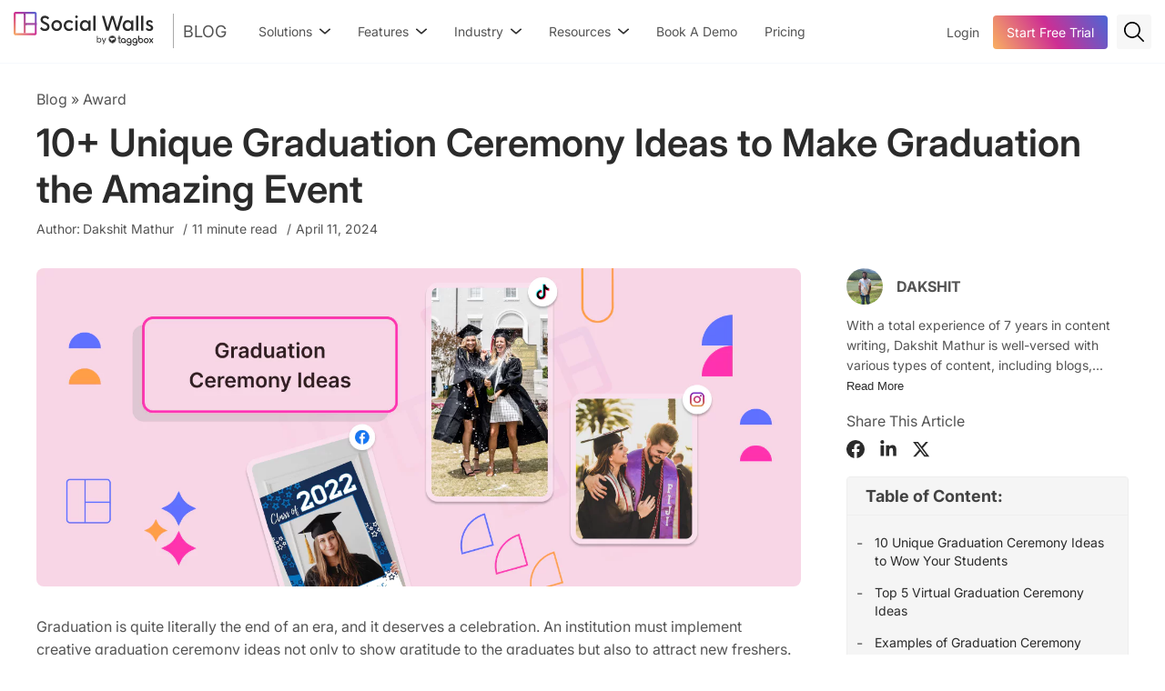

--- FILE ---
content_type: text/html; charset=UTF-8
request_url: https://socialwalls.com/blog/graduation-ceremony-ideas/
body_size: 46087
content:
<!DOCTYPE html>

<html lang="en-US">
    
<head><meta charset="UTF-8"><script>if(navigator.userAgent.match(/MSIE|Internet Explorer/i)||navigator.userAgent.match(/Trident\/7\..*?rv:11/i)){var href=document.location.href;if(!href.match(/[?&]nowprocket/)){if(href.indexOf("?")==-1){if(href.indexOf("#")==-1){document.location.href=href+"?nowprocket=1"}else{document.location.href=href.replace("#","?nowprocket=1#")}}else{if(href.indexOf("#")==-1){document.location.href=href+"&nowprocket=1"}else{document.location.href=href.replace("#","&nowprocket=1#")}}}}</script><script>(()=>{class RocketLazyLoadScripts{constructor(){this.v="2.0.4",this.userEvents=["keydown","keyup","mousedown","mouseup","mousemove","mouseover","mouseout","touchmove","touchstart","touchend","touchcancel","wheel","click","dblclick","input"],this.attributeEvents=["onblur","onclick","oncontextmenu","ondblclick","onfocus","onmousedown","onmouseenter","onmouseleave","onmousemove","onmouseout","onmouseover","onmouseup","onmousewheel","onscroll","onsubmit"]}async t(){this.i(),this.o(),/iP(ad|hone)/.test(navigator.userAgent)&&this.h(),this.u(),this.l(this),this.m(),this.k(this),this.p(this),this._(),await Promise.all([this.R(),this.L()]),this.lastBreath=Date.now(),this.S(this),this.P(),this.D(),this.O(),this.M(),await this.C(this.delayedScripts.normal),await this.C(this.delayedScripts.defer),await this.C(this.delayedScripts.async),await this.T(),await this.F(),await this.j(),await this.A(),window.dispatchEvent(new Event("rocket-allScriptsLoaded")),this.everythingLoaded=!0,this.lastTouchEnd&&await new Promise(t=>setTimeout(t,500-Date.now()+this.lastTouchEnd)),this.I(),this.H(),this.U(),this.W()}i(){this.CSPIssue=sessionStorage.getItem("rocketCSPIssue"),document.addEventListener("securitypolicyviolation",t=>{this.CSPIssue||"script-src-elem"!==t.violatedDirective||"data"!==t.blockedURI||(this.CSPIssue=!0,sessionStorage.setItem("rocketCSPIssue",!0))},{isRocket:!0})}o(){window.addEventListener("pageshow",t=>{this.persisted=t.persisted,this.realWindowLoadedFired=!0},{isRocket:!0}),window.addEventListener("pagehide",()=>{this.onFirstUserAction=null},{isRocket:!0})}h(){let t;function e(e){t=e}window.addEventListener("touchstart",e,{isRocket:!0}),window.addEventListener("touchend",function i(o){o.changedTouches[0]&&t.changedTouches[0]&&Math.abs(o.changedTouches[0].pageX-t.changedTouches[0].pageX)<10&&Math.abs(o.changedTouches[0].pageY-t.changedTouches[0].pageY)<10&&o.timeStamp-t.timeStamp<200&&(window.removeEventListener("touchstart",e,{isRocket:!0}),window.removeEventListener("touchend",i,{isRocket:!0}),"INPUT"===o.target.tagName&&"text"===o.target.type||(o.target.dispatchEvent(new TouchEvent("touchend",{target:o.target,bubbles:!0})),o.target.dispatchEvent(new MouseEvent("mouseover",{target:o.target,bubbles:!0})),o.target.dispatchEvent(new PointerEvent("click",{target:o.target,bubbles:!0,cancelable:!0,detail:1,clientX:o.changedTouches[0].clientX,clientY:o.changedTouches[0].clientY})),event.preventDefault()))},{isRocket:!0})}q(t){this.userActionTriggered||("mousemove"!==t.type||this.firstMousemoveIgnored?"keyup"===t.type||"mouseover"===t.type||"mouseout"===t.type||(this.userActionTriggered=!0,this.onFirstUserAction&&this.onFirstUserAction()):this.firstMousemoveIgnored=!0),"click"===t.type&&t.preventDefault(),t.stopPropagation(),t.stopImmediatePropagation(),"touchstart"===this.lastEvent&&"touchend"===t.type&&(this.lastTouchEnd=Date.now()),"click"===t.type&&(this.lastTouchEnd=0),this.lastEvent=t.type,t.composedPath&&t.composedPath()[0].getRootNode()instanceof ShadowRoot&&(t.rocketTarget=t.composedPath()[0]),this.savedUserEvents.push(t)}u(){this.savedUserEvents=[],this.userEventHandler=this.q.bind(this),this.userEvents.forEach(t=>window.addEventListener(t,this.userEventHandler,{passive:!1,isRocket:!0})),document.addEventListener("visibilitychange",this.userEventHandler,{isRocket:!0})}U(){this.userEvents.forEach(t=>window.removeEventListener(t,this.userEventHandler,{passive:!1,isRocket:!0})),document.removeEventListener("visibilitychange",this.userEventHandler,{isRocket:!0}),this.savedUserEvents.forEach(t=>{(t.rocketTarget||t.target).dispatchEvent(new window[t.constructor.name](t.type,t))})}m(){const t="return false",e=Array.from(this.attributeEvents,t=>"data-rocket-"+t),i="["+this.attributeEvents.join("],[")+"]",o="[data-rocket-"+this.attributeEvents.join("],[data-rocket-")+"]",s=(e,i,o)=>{o&&o!==t&&(e.setAttribute("data-rocket-"+i,o),e["rocket"+i]=new Function("event",o),e.setAttribute(i,t))};new MutationObserver(t=>{for(const n of t)"attributes"===n.type&&(n.attributeName.startsWith("data-rocket-")||this.everythingLoaded?n.attributeName.startsWith("data-rocket-")&&this.everythingLoaded&&this.N(n.target,n.attributeName.substring(12)):s(n.target,n.attributeName,n.target.getAttribute(n.attributeName))),"childList"===n.type&&n.addedNodes.forEach(t=>{if(t.nodeType===Node.ELEMENT_NODE)if(this.everythingLoaded)for(const i of[t,...t.querySelectorAll(o)])for(const t of i.getAttributeNames())e.includes(t)&&this.N(i,t.substring(12));else for(const e of[t,...t.querySelectorAll(i)])for(const t of e.getAttributeNames())this.attributeEvents.includes(t)&&s(e,t,e.getAttribute(t))})}).observe(document,{subtree:!0,childList:!0,attributeFilter:[...this.attributeEvents,...e]})}I(){this.attributeEvents.forEach(t=>{document.querySelectorAll("[data-rocket-"+t+"]").forEach(e=>{this.N(e,t)})})}N(t,e){const i=t.getAttribute("data-rocket-"+e);i&&(t.setAttribute(e,i),t.removeAttribute("data-rocket-"+e))}k(t){Object.defineProperty(HTMLElement.prototype,"onclick",{get(){return this.rocketonclick||null},set(e){this.rocketonclick=e,this.setAttribute(t.everythingLoaded?"onclick":"data-rocket-onclick","this.rocketonclick(event)")}})}S(t){function e(e,i){let o=e[i];e[i]=null,Object.defineProperty(e,i,{get:()=>o,set(s){t.everythingLoaded?o=s:e["rocket"+i]=o=s}})}e(document,"onreadystatechange"),e(window,"onload"),e(window,"onpageshow");try{Object.defineProperty(document,"readyState",{get:()=>t.rocketReadyState,set(e){t.rocketReadyState=e},configurable:!0}),document.readyState="loading"}catch(t){console.log("WPRocket DJE readyState conflict, bypassing")}}l(t){this.originalAddEventListener=EventTarget.prototype.addEventListener,this.originalRemoveEventListener=EventTarget.prototype.removeEventListener,this.savedEventListeners=[],EventTarget.prototype.addEventListener=function(e,i,o){o&&o.isRocket||!t.B(e,this)&&!t.userEvents.includes(e)||t.B(e,this)&&!t.userActionTriggered||e.startsWith("rocket-")||t.everythingLoaded?t.originalAddEventListener.call(this,e,i,o):(t.savedEventListeners.push({target:this,remove:!1,type:e,func:i,options:o}),"mouseenter"!==e&&"mouseleave"!==e||t.originalAddEventListener.call(this,e,t.savedUserEvents.push,o))},EventTarget.prototype.removeEventListener=function(e,i,o){o&&o.isRocket||!t.B(e,this)&&!t.userEvents.includes(e)||t.B(e,this)&&!t.userActionTriggered||e.startsWith("rocket-")||t.everythingLoaded?t.originalRemoveEventListener.call(this,e,i,o):t.savedEventListeners.push({target:this,remove:!0,type:e,func:i,options:o})}}J(t,e){this.savedEventListeners=this.savedEventListeners.filter(i=>{let o=i.type,s=i.target||window;return e!==o||t!==s||(this.B(o,s)&&(i.type="rocket-"+o),this.$(i),!1)})}H(){EventTarget.prototype.addEventListener=this.originalAddEventListener,EventTarget.prototype.removeEventListener=this.originalRemoveEventListener,this.savedEventListeners.forEach(t=>this.$(t))}$(t){t.remove?this.originalRemoveEventListener.call(t.target,t.type,t.func,t.options):this.originalAddEventListener.call(t.target,t.type,t.func,t.options)}p(t){let e;function i(e){return t.everythingLoaded?e:e.split(" ").map(t=>"load"===t||t.startsWith("load.")?"rocket-jquery-load":t).join(" ")}function o(o){function s(e){const s=o.fn[e];o.fn[e]=o.fn.init.prototype[e]=function(){return this[0]===window&&t.userActionTriggered&&("string"==typeof arguments[0]||arguments[0]instanceof String?arguments[0]=i(arguments[0]):"object"==typeof arguments[0]&&Object.keys(arguments[0]).forEach(t=>{const e=arguments[0][t];delete arguments[0][t],arguments[0][i(t)]=e})),s.apply(this,arguments),this}}if(o&&o.fn&&!t.allJQueries.includes(o)){const e={DOMContentLoaded:[],"rocket-DOMContentLoaded":[]};for(const t in e)document.addEventListener(t,()=>{e[t].forEach(t=>t())},{isRocket:!0});o.fn.ready=o.fn.init.prototype.ready=function(i){function s(){parseInt(o.fn.jquery)>2?setTimeout(()=>i.bind(document)(o)):i.bind(document)(o)}return"function"==typeof i&&(t.realDomReadyFired?!t.userActionTriggered||t.fauxDomReadyFired?s():e["rocket-DOMContentLoaded"].push(s):e.DOMContentLoaded.push(s)),o([])},s("on"),s("one"),s("off"),t.allJQueries.push(o)}e=o}t.allJQueries=[],o(window.jQuery),Object.defineProperty(window,"jQuery",{get:()=>e,set(t){o(t)}})}P(){const t=new Map;document.write=document.writeln=function(e){const i=document.currentScript,o=document.createRange(),s=i.parentElement;let n=t.get(i);void 0===n&&(n=i.nextSibling,t.set(i,n));const c=document.createDocumentFragment();o.setStart(c,0),c.appendChild(o.createContextualFragment(e)),s.insertBefore(c,n)}}async R(){return new Promise(t=>{this.userActionTriggered?t():this.onFirstUserAction=t})}async L(){return new Promise(t=>{document.addEventListener("DOMContentLoaded",()=>{this.realDomReadyFired=!0,t()},{isRocket:!0})})}async j(){return this.realWindowLoadedFired?Promise.resolve():new Promise(t=>{window.addEventListener("load",t,{isRocket:!0})})}M(){this.pendingScripts=[];this.scriptsMutationObserver=new MutationObserver(t=>{for(const e of t)e.addedNodes.forEach(t=>{"SCRIPT"!==t.tagName||t.noModule||t.isWPRocket||this.pendingScripts.push({script:t,promise:new Promise(e=>{const i=()=>{const i=this.pendingScripts.findIndex(e=>e.script===t);i>=0&&this.pendingScripts.splice(i,1),e()};t.addEventListener("load",i,{isRocket:!0}),t.addEventListener("error",i,{isRocket:!0}),setTimeout(i,1e3)})})})}),this.scriptsMutationObserver.observe(document,{childList:!0,subtree:!0})}async F(){await this.X(),this.pendingScripts.length?(await this.pendingScripts[0].promise,await this.F()):this.scriptsMutationObserver.disconnect()}D(){this.delayedScripts={normal:[],async:[],defer:[]},document.querySelectorAll("script[type$=rocketlazyloadscript]").forEach(t=>{t.hasAttribute("data-rocket-src")?t.hasAttribute("async")&&!1!==t.async?this.delayedScripts.async.push(t):t.hasAttribute("defer")&&!1!==t.defer||"module"===t.getAttribute("data-rocket-type")?this.delayedScripts.defer.push(t):this.delayedScripts.normal.push(t):this.delayedScripts.normal.push(t)})}async _(){await this.L();let t=[];document.querySelectorAll("script[type$=rocketlazyloadscript][data-rocket-src]").forEach(e=>{let i=e.getAttribute("data-rocket-src");if(i&&!i.startsWith("data:")){i.startsWith("//")&&(i=location.protocol+i);try{const o=new URL(i).origin;o!==location.origin&&t.push({src:o,crossOrigin:e.crossOrigin||"module"===e.getAttribute("data-rocket-type")})}catch(t){}}}),t=[...new Map(t.map(t=>[JSON.stringify(t),t])).values()],this.Y(t,"preconnect")}async G(t){if(await this.K(),!0!==t.noModule||!("noModule"in HTMLScriptElement.prototype))return new Promise(e=>{let i;function o(){(i||t).setAttribute("data-rocket-status","executed"),e()}try{if(navigator.userAgent.includes("Firefox/")||""===navigator.vendor||this.CSPIssue)i=document.createElement("script"),[...t.attributes].forEach(t=>{let e=t.nodeName;"type"!==e&&("data-rocket-type"===e&&(e="type"),"data-rocket-src"===e&&(e="src"),i.setAttribute(e,t.nodeValue))}),t.text&&(i.text=t.text),t.nonce&&(i.nonce=t.nonce),i.hasAttribute("src")?(i.addEventListener("load",o,{isRocket:!0}),i.addEventListener("error",()=>{i.setAttribute("data-rocket-status","failed-network"),e()},{isRocket:!0}),setTimeout(()=>{i.isConnected||e()},1)):(i.text=t.text,o()),i.isWPRocket=!0,t.parentNode.replaceChild(i,t);else{const i=t.getAttribute("data-rocket-type"),s=t.getAttribute("data-rocket-src");i?(t.type=i,t.removeAttribute("data-rocket-type")):t.removeAttribute("type"),t.addEventListener("load",o,{isRocket:!0}),t.addEventListener("error",i=>{this.CSPIssue&&i.target.src.startsWith("data:")?(console.log("WPRocket: CSP fallback activated"),t.removeAttribute("src"),this.G(t).then(e)):(t.setAttribute("data-rocket-status","failed-network"),e())},{isRocket:!0}),s?(t.fetchPriority="high",t.removeAttribute("data-rocket-src"),t.src=s):t.src="data:text/javascript;base64,"+window.btoa(unescape(encodeURIComponent(t.text)))}}catch(i){t.setAttribute("data-rocket-status","failed-transform"),e()}});t.setAttribute("data-rocket-status","skipped")}async C(t){const e=t.shift();return e?(e.isConnected&&await this.G(e),this.C(t)):Promise.resolve()}O(){this.Y([...this.delayedScripts.normal,...this.delayedScripts.defer,...this.delayedScripts.async],"preload")}Y(t,e){this.trash=this.trash||[];let i=!0;var o=document.createDocumentFragment();t.forEach(t=>{const s=t.getAttribute&&t.getAttribute("data-rocket-src")||t.src;if(s&&!s.startsWith("data:")){const n=document.createElement("link");n.href=s,n.rel=e,"preconnect"!==e&&(n.as="script",n.fetchPriority=i?"high":"low"),t.getAttribute&&"module"===t.getAttribute("data-rocket-type")&&(n.crossOrigin=!0),t.crossOrigin&&(n.crossOrigin=t.crossOrigin),t.integrity&&(n.integrity=t.integrity),t.nonce&&(n.nonce=t.nonce),o.appendChild(n),this.trash.push(n),i=!1}}),document.head.appendChild(o)}W(){this.trash.forEach(t=>t.remove())}async T(){try{document.readyState="interactive"}catch(t){}this.fauxDomReadyFired=!0;try{await this.K(),this.J(document,"readystatechange"),document.dispatchEvent(new Event("rocket-readystatechange")),await this.K(),document.rocketonreadystatechange&&document.rocketonreadystatechange(),await this.K(),this.J(document,"DOMContentLoaded"),document.dispatchEvent(new Event("rocket-DOMContentLoaded")),await this.K(),this.J(window,"DOMContentLoaded"),window.dispatchEvent(new Event("rocket-DOMContentLoaded"))}catch(t){console.error(t)}}async A(){try{document.readyState="complete"}catch(t){}try{await this.K(),this.J(document,"readystatechange"),document.dispatchEvent(new Event("rocket-readystatechange")),await this.K(),document.rocketonreadystatechange&&document.rocketonreadystatechange(),await this.K(),this.J(window,"load"),window.dispatchEvent(new Event("rocket-load")),await this.K(),window.rocketonload&&window.rocketonload(),await this.K(),this.allJQueries.forEach(t=>t(window).trigger("rocket-jquery-load")),await this.K(),this.J(window,"pageshow");const t=new Event("rocket-pageshow");t.persisted=this.persisted,window.dispatchEvent(t),await this.K(),window.rocketonpageshow&&window.rocketonpageshow({persisted:this.persisted})}catch(t){console.error(t)}}async K(){Date.now()-this.lastBreath>45&&(await this.X(),this.lastBreath=Date.now())}async X(){return document.hidden?new Promise(t=>setTimeout(t)):new Promise(t=>requestAnimationFrame(t))}B(t,e){return e===document&&"readystatechange"===t||(e===document&&"DOMContentLoaded"===t||(e===window&&"DOMContentLoaded"===t||(e===window&&"load"===t||e===window&&"pageshow"===t)))}static run(){(new RocketLazyLoadScripts).t()}}RocketLazyLoadScripts.run()})();</script>








<!-- End Google Tag Manager -->

<meta http-equiv="X-UA-Compatible" content="IE=edge,chrome=1">
<meta name="viewport" content="width=device-width, initial-scale=1.0">
<link rel="profile" href="https://gmpg.org/xfn/11">
<link rel="pingback" href="https://socialwalls.com/blog/xmlrpc.php">


    
<script type="rocketlazyloadscript">(function(w,d,s,l,i){w[l]=w[l]||[];w[l].push({'gtm.start':

new Date().getTime(),event:'gtm.js'});var f=d.getElementsByTagName(s)[0],

j=d.createElement(s),dl=l!='dataLayer'?'&l='+l:'';j.async=true;j.src=

'https://www.googletagmanager.com/gtm.js?id='+i+dl;f.parentNode.insertBefore(j,f);

})(window,document,'script','dataLayer','GTM-KMVTPFTB');</script>



<meta name='robots' content='index, follow, max-image-preview:large, max-snippet:-1, max-video-preview:-1' />

	<!-- This site is optimized with the Yoast SEO plugin v26.6 - https://yoast.com/wordpress/plugins/seo/ -->
	<title>10 Unique Graduation Ceremony Ideas in 2026 - Social Walls</title>

<link data-rocket-prefetch href="https://www.googletagmanager.com" rel="dns-prefetch">
<link data-rocket-prefetch href="https://analytics.ahrefs.com" rel="dns-prefetch">
<style id="wpr-usedcss">@font-face{font-family:Inter;font-style:italic;font-weight:100 900;font-display:swap;src:url(https://fonts.gstatic.com/s/inter/v20/UcCm3FwrK3iLTcvnUwQT9g.woff2) format('woff2');unicode-range:U+0000-00FF,U+0131,U+0152-0153,U+02BB-02BC,U+02C6,U+02DA,U+02DC,U+0304,U+0308,U+0329,U+2000-206F,U+20AC,U+2122,U+2191,U+2193,U+2212,U+2215,U+FEFF,U+FFFD}@font-face{font-family:Inter;font-style:normal;font-weight:100 900;font-display:swap;src:url(https://fonts.gstatic.com/s/inter/v20/UcCo3FwrK3iLTcviYwY.woff2) format('woff2');unicode-range:U+0000-00FF,U+0131,U+0152-0153,U+02BB-02BC,U+02C6,U+02DA,U+02DC,U+0304,U+0308,U+0329,U+2000-206F,U+20AC,U+2122,U+2191,U+2193,U+2212,U+2215,U+FEFF,U+FFFD}img:is([sizes=auto i],[sizes^="auto," i]){contain-intrinsic-size:3000px 1500px}:root{--wp-block-synced-color:#7a00df;--wp-block-synced-color--rgb:122,0,223;--wp-bound-block-color:var(--wp-block-synced-color);--wp-editor-canvas-background:#ddd;--wp-admin-theme-color:#007cba;--wp-admin-theme-color--rgb:0,124,186;--wp-admin-theme-color-darker-10:#006ba1;--wp-admin-theme-color-darker-10--rgb:0,107,160.5;--wp-admin-theme-color-darker-20:#005a87;--wp-admin-theme-color-darker-20--rgb:0,90,135;--wp-admin-border-width-focus:2px}@media (min-resolution:192dpi){:root{--wp-admin-border-width-focus:1.5px}}:root{--wp--preset--font-size--normal:16px;--wp--preset--font-size--huge:42px}.screen-reader-text{border:0;clip-path:inset(50%);height:1px;margin:-1px;overflow:hidden;padding:0;position:absolute;width:1px;word-wrap:normal!important}.screen-reader-text:focus{background-color:#ddd;clip-path:none;color:#444;display:block;font-size:1em;height:auto;left:5px;line-height:normal;padding:15px 23px 14px;text-decoration:none;top:5px;width:auto;z-index:100000}html :where(.has-border-color){border-style:solid}html :where([style*=border-top-color]){border-top-style:solid}html :where([style*=border-right-color]){border-right-style:solid}html :where([style*=border-bottom-color]){border-bottom-style:solid}html :where([style*=border-left-color]){border-left-style:solid}html :where([style*=border-width]){border-style:solid}html :where([style*=border-top-width]){border-top-style:solid}html :where([style*=border-right-width]){border-right-style:solid}html :where([style*=border-bottom-width]){border-bottom-style:solid}html :where([style*=border-left-width]){border-left-style:solid}html :where(img[class*=wp-image-]){height:auto;max-width:100%}:where(figure){margin:0 0 1em}html :where(.is-position-sticky){--wp-admin--admin-bar--position-offset:var(--wp-admin--admin-bar--height,0px)}@media screen and (max-width:600px){html :where(.is-position-sticky){--wp-admin--admin-bar--position-offset:0px}}:root{--font-global:'Inter',serif;--font-alt:'Inter',serif;--color-primary:#2B2B2B;--color-secondary:#545454;--color-theme:#FB4051;--color-dark:#2B2B2B;--color-light:#ffffff;--color-gradient:linear-gradient(65deg, #F9B061 0%, #CE2E93 51%, #4A66D6 100%);--box-shadow:0px 0px 10px #A6ADB134;--border-color:#2b2b2b;--border-light-color:#DEE1E6;scroll-behavior:auto;--base-color-100:#959595}*,::after,::before{box-sizing:border-box}body{font-family:var(--font-global);font-weight:400;color:var(--color-secondary);font-size:16px;-webkit-font-smoothing:antialiased;margin:0}body::-webkit-scrollbar-track{background-color:#f5f5f5}body::-webkit-scrollbar{width:8px;background-color:#f5f5f5}body::-webkit-scrollbar-thumb{background-color:#222;border:2px solid #222;border-radius:10px}.p-0{padding:0!important}.p-3{padding:1rem!important}.p-5{padding:2rem!important}.py-1{padding-top:.5rem!important;padding-bottom:.5rem!important}.py-2{padding-top:.75rem!important;padding-bottom:.75rem!important}.py-3{padding-top:1rem!important;padding-bottom:1rem!important}.py-5{padding-top:2rem!important;padding-bottom:2rem!important}.px-0{padding-left:0!important;padding-right:0!important}.px-2{padding-left:.75rem!important;padding-right:.75rem!important}.px-5{padding-left:2rem!important;padding-right:2rem!important}.m-0{margin:0!important}.mb-0{margin-bottom:0!important}.mb-1{margin-bottom:.5rem!important}.mb-2{margin-bottom:.75rem!important}.mb-3{margin-bottom:1rem!important}.mb-4{margin-bottom:1.25rem!important}.mb-5{margin-bottom:2rem!important}.ml-2{margin-left:.75rem!important}.mr-1{margin-right:.5rem!important}.mr-2{margin-right:.75rem!important}.mt-0{margin-top:0!important}.mt-3{margin-top:1rem!important}.mt-4{margin-top:1.25rem!important}.mt-5{margin-top:2rem!important}iframe{border:none;z-index:1!important}.postDetails-contnet figure{margin:15px 0;width:100%}.wp-block-image{width:100%}img:not([draggable]),object,video{max-width:100%;height:auto}.flex{display:flex}.flex-wrap{flex-wrap:wrap}.align-items-center{align-items:center}.d-none{display:none}.d-inline-block{display:inline-block}.d-block{display:block}.items-center{align-items:center}.justify-between{justify-content:space-between}.justify-center{justify-content:center}.items-start{align-items:start}a{text-decoration:none;color:var(--color-secondary)}button{cursor:pointer}h1{font-size:42px}h2{font-size:30px}h3{font-size:26px}h4{font-size:24px}.heading-5,h5{font-size:22px}.fs-12{font-size:12px}.heading-5,h1,h2,h3,h4,h5{margin:0;font-family:var(--font-alt);font-weight:600;color:var(--color-dark);display:block;width:100%}h1 a,h2 a,h3 a,h4 a,h5 a{color:var(--color-dark)}.w-20{width:20%}.w-30{width:30%}.w-33{width:33.33%}.w-70{width:70%}.w-100{width:100%!important}.h-100{height:100%}p{margin-top:0;line-height:1.6}p img.size-full[class*=wp-image-]{margin-bottom:20px}input,select,textarea{outline:0}.static{position:static}.fixed{position:fixed}.absolute{position:absolute}.relative{position:relative}.top-0{top:0}.w-full{width:100%}.border-0{border:0}.bg-transparent{background-color:transparent}.cursor-pointer{cursor:pointer}img{max-width:100%;height:auto}.text-uppercase{text-transform:uppercase}.text-capitalize{text-transform:capitalize}.text-center{text-align:center}.col{margin:0 -10px}.col>*{padding:0 10px}.rounded{border-radius:5px}.bg-theme{background:var(--color-gradient)}.text-white{color:#fff}.text-dark{color:var(--color-dark)}.container{max-width:1200px;margin:0 auto}.headingfs-24{font-family:var(--font-alt);font-weight:600;width:100%;font-size:24px}.header-section{z-index:99;background-color:#fff;border-bottom:1px solid #f6f9fc}.scrolled header{box-shadow:0 0 20px rgba(156,170,196,.25)}.header-box{width:100%;max-width:1500px;margin:0 auto;position:relative;padding:10px 15px}.site-logo{padding-right:30px}.menu-row-list>li{margin-left:20px}.menu-row-list>li:first-child{margin-left:0}.menu-row-list>li>a{position:relative;overflow:hidden;display:flex;padding:14px 5px}.menu-row-list>li>a>span{margin-left:8px;display:flex;align-items:center}.header-input{position:absolute;right:30px;left:auto;top:100%;width:100%;max-width:300px;opacity:0;visibility:hidden;transition:all .3s}.site-logo a{font-size:18px}.site-logo .saprator{height:38px;width:1px;background-color:#aaa;margin-right:10px;margin-left:15px}.header-menu>ul>li>a{padding:22px 15px}.menu-toggle{width:26px;height:26px;position:relative;display:block}.menu-bar{margin-left:10px}.btn-primary{background:linear-gradient(60deg,#f9b061,#ce2e93,#4a66d6);color:#fff;padding:10px 15px!important;border-radius:4px}.btn-primary:hover{background:linear-gradient(60deg,#4a66d6,#ce2e93,#f9b061)}.nav_search_icon{padding:8px;margin-left:10px;border-radius:3px;border:none;display:flex;align-items:center;justify-content:center;background-color:#f7f7f7;color:#ccc;transition:all .3s;height:38px;width:38px}button.nav_search_icon img{width:22px;height:22px}.search_close{display:none}@media only screen and (max-width:767px){.header-input{left:0;right:0;width:90%;max-width:90%;top:70px;margin:0 auto}.site-logo{width:100%;text-align:center}.menu-open{overflow:hidden}.site-logo a img{width:140px}}@media only screen and (max-width:480px){.logo-blog img{width:40%}}.explore-more ul{list-style:none;padding:0;margin:0}.explore-more ul li{margin-bottom:15px;font-size:14px}.header-input .searchform{width:100%}.header-input .searchform input[type=text]{width:100%;font-size:16px;font-family:var(--font-alt);padding:5px 10px}.header-input .searchform input[type=submit]{opacity:0;position:absolute;right:0}.visible .header-input{opacity:1;visibility:visible}.visible .nav_search_icon .search_Ico{display:none}.visible .nav_search_icon .search_close{display:block}.post-card{border:1px solid var(--border-light-color);border-radius:5px;overflow:hidden}.card-avtar-content{font-size:14px}.post-card :is(h1,h2,h3,h4,h5,h6){line-height:1.8rem}.post-card .post_bg_thumb a{border-radius:4px 4px 0 0;overflow:hidden;display:block;height:160px}.post-card .post_bg_thumb img{width:100%;object-fit:cover;max-height:100%;height:100%}.post-card .post_bg_thumb a img{transition:all .5s ease-in-out;-moz-transition:.5s ease-in-out;-ms-transition:.5s ease-in-out;-o-transition:.5s ease-in-out;-webkit-transition:.5s ease-in-out}.post-card .post_bg_thumb a:hover img{transform:scale(1.1);-moz-transform:scale(1.1);-ms-transform:scale(1.1);-o-transform:scale(1.1);-webkit-transform:scale(1.1)}.banner-img img{width:100%;display:flex;border-radius:8px}.single-profile-avatar img{width:40px;height:40px;border-radius:50%}.single-profile-title a{margin-left:3px}.single-profile-title a:hover{text-decoration:underline}.postDetails-contnet :is(h1,h2,h3,h4,h5,h6){margin-bottom:20px;margin-top:10px;line-height:3.5rem}.postDetails-contnet .container p{line-height:1.8rem}.postDetails-page ul li{margin-bottom:10px;line-height:1.3rem}.postDetails-sidebar-inner{position:sticky;top:90px;padding-bottom:90px}.free_trial{border-radius:8px;display:block;background-color:#1a2029}.single-page{margin-top:67px;padding:2rem}.social-icon a:hover svg,.social-icon button:hover svg{fill:var(--color-primary)}.postDetails-contnet a{background:var(--color-gradient);-webkit-background-clip:text;-webkit-text-fill-color:transparent;position:relative;display:inline-block;transition:256ms all;-webkit-transition:256ms}.postDetails-contnet p a:hover{background:linear-gradient(280deg,#f9b061 0,#ce2e93 51%,#4a66d6 100%);-webkit-background-clip:text;-webkit-text-fill-color:transparent}.postDetails-contnet p a:after{content:'';display:block;background-image:var(--color-gradient);height:1px;width:0;left:0;-webkit-transition:width 1s ease-in-out;transition:width 1s ease-in-out;transition-delay:0s}.postDetails-contnet p a:hover:after{width:100%}.postDetails-contnet a.author{color:var(--color-secondary);background-color:transparent;-webkit-text-fill-color:var(--color-secondary)}.postDetails-contnet a.btn-primary{color:#fff;-webkit-text-fill-color:inherit!important;background-clip:inherit!important;padding:10px 15px!important;border-radius:4px;font-size:14px;font-weight:600}.additional-info-overlay-popup{position:fixed;top:0;left:0;width:100%;height:100%;background-color:rgba(22,42,72,.8);display:none;z-index:999}.additional-info-overlay-popup_visible{display:block}.cta_popup_highlighted{position:relative;z-index:999}.stickyTop{max-height:calc(100vh - 80px);border:1px solid #eee;border-radius:4px;overflow:hidden;background-color:#f5f5f5;margin-bottom:20px}.stickyTop_content{max-height:calc(100vh - 400px);display:block;padding:20px 10px 10px;margin-top:0;overflow:hidden;overflow-y:auto}.stickyTop_content::-webkit-scrollbar-track{-webkit-box-shadow:inset 0 0 6px rgba(0,0,0,.3);border-radius:10px;background-color:#f5f5f5}.stickyTop_content::-webkit-scrollbar{width:5px;background-color:#f5f5f5}.stickyTop_content::-webkit-scrollbar-thumb{border-radius:10px;-webkit-box-shadow:inset 0 0 6px rgba(0,0,0,.3);background-color:#555}.stickyTop_title{font-size:18px;margin-top:0;color:#424242;display:block;margin-bottom:0;padding:10px 20px;background:#f5f5f5;border-bottom:1px solid #eee}.stickyTop_content a{display:block!important;color:#2b2b2b;font-size:14px;margin:0 0 8px;transition:.5s all;font-family:inter,sans-serif;text-decoration:none;background:0 0;-webkit-text-fill-color:inherit}.stickyTop_content ul{padding-left:20px;margin:0;list-style:none}.stickyTop_content ul li{position:relative}.stickyTop_content ul li::before{content:'-';display:block;position:absolute;top:0;left:-20px}.stickyTop_content ul li+li{margin-top:15px}.stickyTop_content ul li a:hover{background:var(--color-gradient);-webkit-background-clip:text;-webkit-text-fill-color:transparent;position:relative;display:inline-block;transition:256ms all;-webkit-transition:256ms}.postDetails-sidebar{padding-left:50px}@media only screen and (max-width:1120px){.single-page{padding:1.8rem;margin-top:59px}.single-post .md-d-block{display:block}.single-post .site-logo{text-align:center}}@media only screen and (max-width:767px){.single_post_sidebar-social{position:inherit;margin-top:20px}.single-profile-avatar img{width:50px;height:50px}.wp-block-image img{height:auto!important}}.list-unstyled{list-style:none;padding:0;margin:0}.text-100{color:var(--color-secondary)!important}.text-100-hover:hover{color:var(--color-dark)!important}.wrap_loadmore{margin:0 auto 30px!important;clear:both;display:block;width:100%}.wrap_loadmore{margin:0 0 30px!important}.single-page .read_time{position:relative;padding-left:10px;margin-left:10px}.single-page .read_time:before{position:absolute;content:"/";left:0;top:0}.error_recent_post{margin-top:60px;width:100%}.r_artical .artical_inner{padding:60px 0 0;border-top:1px solid #ccc;background:#fff}.error_recent_post.r_artical h4{font-size:30px;color:#2d2d2d;border-bottom:none;margin-top:0;margin-bottom:30px;padding:0}.faq .frequently{text-align:center}.faq_content .accordion-list{display:flex;flex-wrap:wrap;list-style:none;padding:0;margin:0}.accordion-list ul li{margin-top:10px}.accordion-list .accordion-link .accordion-link-inner p.how_to_create_a-1{color:#141b38;font-size:16px;font-weight:600;margin:0}.accordion-list ul li a{display:inline-block}.accordion-list .accordion-collapse{display:none}.accordion-list .accordion-link .accordion-link-inner{border-bottom:1px solid #ebebeb;padding:15px 0}.accordion-list .accordion-link .accordion-link-inner .q{cursor:pointer;display:flex;flex-direction:row;justify-content:space-between;align-items:center}.accordion-link>div svg{flex-shrink:0;width:36px;height:auto;background-color:#f0f0f0;border-radius:50%;transition:transform .2s ease-in-out;padding:5px}.accordion-link.active svg{transform:rotate(-180deg)}.accordion-list .accordion-link .accordion-link-inner p{padding-right:15px;margin-bottom:10px}.notification_bar{background:#12100c;display:block;width:100%;padding:5px 15px;text-align:center;line-height:34px;position:relative;opacity:0}.notification_bar.nb_show{opacity:1}.nb_close{position:absolute;right:15px;top:20%;top:50%;font-size:16px;padding:5px;line-height:14px;color:#2b2b2b;transform:translateY(-50%);cursor:pointer}.nb_content{display:flex;padding:0 15px;vertical-align:middle;color:#fff;justify-content:center;align-items:center;position:relative;font-size:14px}.nb_content p{margin:0;line-height:26px;font-weight:400;color:#fff;font-size:16px;font-family:"source sans pro",sans-serif;letter-spacing:.5px;display:flex;align-items:center}.nb_content .get-offer-btn{display:inline-block;background-color:transparent!important;border-radius:3px;color:#ff4555!important;font-size:14px;font-weight:600;margin-left:0;line-height:30px;text-decoration:underline!important;border:0;font-style:italic}.nb_content img{width:auto;margin-right:8px;margin-left:8px;height:36px}.nb_content .d-flex{display:flex}.notification_bar:before{content:'';display:block;background-image:var(--wpr-bg-714429e4-11e0-4787-bb1d-4a8e5cc17b44);position:absolute;left:0;width:100%;height:100%;top:0;opacity:.1}.features_blog{font-size:20px;font-weight:500;min-height:33px}.footer_copyright{width:100%;max-width:1200px;margin:0 auto}.footer_copyright ul{margin-bottom:20px}.footer_copyright ul li{margin-right:10px}.class-2024{font-size:14px;padding-bottom:15px}footer hr{opacity:.2}.footer_review{display:flex;align-items:center}.footer_review a{margin-right:5px}.footer_review a:nth-child(3) img{padding:10px}.ada-comp{background-color:#fff;box-shadow:0 0 10px #ccc;border-radius:8px;padding:5px;margin-right:6px}.menu-row-list>li.hovered>a,.menu-row-list>li>a:hover{background:linear-gradient(90deg,#f9ae63,#c0359b,#5064d4);background-clip:text;-webkit-background-clip:text;-webkit-text-fill-color:transparent}.menu-row-list>li>a span svg{transition:.3s}.menu-row-list>li.hovered>a span svg{transform:rotate(-180deg)}.mega-menu{position:absolute;width:100%;max-width:1120px;visibility:hidden;opacity:0;-webkit-transition:.1s,opacity .5s;transition:all .1s ease,opacity .5s ease;left:0;padding:20px 20px 0}.solutions-mega-menu.mega-menu{max-width:1300px}.mega-menu-inner{box-shadow:0 0 15px 0 rgba(0,0,0,.1);background-color:#fff;border-radius:8px;padding:30px 40px 30px 30px}.menu-row-list>li:hover .mega-menu{opacity:1;visibility:visible;padding:10px 20px 0}.mega-menu .mega-menu-left{width:60%}.solutions-mega-menu.mega-menu .mega-menu-list-left,.solutions-mega-menu.mega-menu .mega-menu-list-right{width:33.33%}.feature-mega-menu .mega-menu-left,.resource-mega-menu .mega-menu-left{padding-right:30px}.mega-menu-list{display:flex;flex-wrap:wrap}.mega-menu-list .mega-menu-list-left,.mega-menu-list .mega-menu-list-right{width:50%;padding-right:20px}.mega-menu-list ul li a{display:block;border-radius:4px;padding:10px 15px}.solutions-mega-menu .mega-menu-list-left ul li a{padding:25px 15px}.mega-menu-list ul li a:hover p span strong{background:linear-gradient(90deg,#f9ae63,#c0359b,#5064d4);background-clip:text;-webkit-background-clip:text;-webkit-text-fill-color:transparent}.solutions-mega-menu .mega-menu-list-left ul li a:hover p span label{color:#545454}.mega-menu-list ul li a:hover{box-shadow:0 0 10px #9caAC440}.mega-menu-list ul li a p{margin-bottom:10px;min-height:30px;font-size:14px}.mega-menu-list ul li a p:first-child span strong{font-weight:500}.mega-menu-list ul li a p:last-child{margin-bottom:0;opacity:.9}.mega-menu-list ul li a p img{margin-right:10px;height:18px;width:18px}.mega-menu-list ul li a p span.btn-arrow{display:none;background-color:#f6f9fc}.mega-menu-list ul li a:hover span.btn-arrow{display:flex}.mega-menu-list ul li a p span label{padding:5px 10px;background-color:#ced3ff;margin-left:10px;font-size:14px;border-radius:2px;font-weight:400}.mega-menu-list-left ul li:nth-child(1n+1) a p span label{background-color:#ced3ff}.mega-menu-list-left ul li:nth-child(2n+2) a p span label{background-color:#ffe6c5}.mega-menu-list-left ul li:nth-child(3n+3) a p span label{background-color:#ffc6ea}.mega-menu .mega-menu-right{width:40%}.solutions-mega-menu .mega-menu-right-inner{padding:35px}.mega-menu-right-inner{background-color:#f6f9fc;padding:15px;border-radius:8px}.headingtext{color:#1a2029;font-size:16px;font-weight:600;line-height:150%}.mega-menu-list .w-33{width:33.33%}.mega-menu-blog-card{margin:0 0 0 auto;padding:15px;box-shadow:0 0 20px rgba(156,170,196,.25);border-radius:8px}.mega-menu-blog-card .case-study-img-card{padding:15px}.mega-menu-blog-card .case-study-img-card .logo-icon{height:120px;margin-bottom:15px}.mega-menu-blog-card .case-study-img-card .logo-icon img{width:70px}.mega-menu-blog-card .case-study-img-card .logo-icon:before{height:100px;width:100px}.mega-menu-blog-card .tagName{font-size:10px!important}.mega-menu-blog-card .heightened-2{font-size:16px!important;color:#2b2b2b;font-weight:600}.mega-menu-blog-card .description_one{font-size:12px!important;margin-top:10px}.mega-menu-blog-card .description_one svg{width:10px}.ui.text.size-xs{font-size:12px;font-weight:500;line-height:130%}.btn-arrow{width:30px;height:30px;display:flex;align-items:center;justify-content:center;background-color:#ffffff54;border-radius:4px;position:relative;margin-left:10px;right:0;animation:.6s bounce;animation-direction:alternate;animation-iteration-count:infinite}.seeMore svg{margin-left:10px;animation:.6s bounce;animation-direction:alternate;animation-iteration-count:infinite;transition:.2s all}@keyframes bounce{from{transform:translate3d(0,0,0)}to{transform:translate3d(5px,0,0)}}.case-study-img-card{display:flex;flex-direction:column;align-items:center;background-color:#f9f0c8;padding:30px;border-radius:16px;background-repeat:no-repeat;background-size:80%;background-position:center;width:100%}.case-study-img-card .logo-icon{height:250px;max-width:250px;display:flex;align-items:center;justify-content:center;margin-bottom:auto;position:relative;margin-bottom:30px}.case-study-img-card .logo-icon:before{content:'';background-color:#faf5db;height:250px;width:250px;display:flex;align-items:center;justify-content:center;border-radius:100%;box-shadow:0 0 28px #e1d9ae;position:absolute}.case-study-img-card .logo-icon img{position:relative;height:100px;object-fit:contain}.tagName{margin-bottom:10px;font-weight:500}.tagName label{color:#fff;background:linear-gradient(60deg,#f9b061,#ce2e93,#4a66d6);padding:8px 20px;display:inline-block;border-radius:4px}.navbar-collapse{display:none}.mobile-submenu-content{overflow:auto;max-height:0;opacity:0;-webkit-transition:.5s ease-in-out;transition:.5s ease-in-out;background-color:#f5f5f5}.mobile-submenu-content.block{max-height:500px;opacity:1}.mobile-submenu .dropbtn{padding:10px 15px;color:#727272;display:block;position:relative;width:100%;text-align:left;background-color:transparent;border:0}.mobile-submenu .dropbtn:after{content:"";flex-shrink:0;width:1rem;height:1rem;margin-left:auto;background-image:url([data-uri]);background-repeat:no-repeat;background-size:1rem;transition:transform .2s ease-in-out;position:absolute;right:11px}.mobile-submenu.active .dropbtn:after{transform:rotate(180deg)}.modal-backdrop{position:fixed;top:0;left:0;z-index:1040;width:100vw;height:100vh;background-color:#000;opacity:.5}.menu-row-list>li:has(.bookDemo){position:relative}.menu-row-list>li:has(.bookDemo)::before{content:'';bottom:5px;position:absolute;width:100%;height:2px;cursor:pointer;font-weight:500;background:linear-gradient(90deg,#f9ae63,#c0359b,#5064d4)}.menu-backdrop{position:fixed;height:100%;width:100%;left:0}.menu-backdrop{z-index:3;display:none;top:0;transition:.3s ease-in;background-color:rgba(0,0,0,.3)}.menu-backdrop.active{display:block}.engagement-cta{background:linear-gradient(65deg,#ffe0c4 0,#ffe6f4 51%,#e6ebff 100%);padding:20px;border-radius:8px;text-align:center;margin-bottom:10px}.engagement-cta-heading{font-size:28px;font-weight:700;color:#2b2b2b;margin-bottom:15px}.engagement-cta-button{display:flex;justify-content:center;margin-top:30px}.engagement-cta-button a{background:var(--color-gradient);color:#fff;padding:10px 15px;border-radius:4px;-webkit-text-fill-color:#fff;margin-bottom:15px;display:flex;align-items:center}.engagement-cta-button a img{margin-left:15px}.breadcrumbs a:hover{background:var(--color-gradient);-webkit-background-clip:text;-webkit-text-fill-color:transparent;position:relative;display:inline-block;transition:256ms all;-webkit-transition:256ms}.bio-wrapper .read-more-btn{background-color:transparent;border:0;padding:0;color:#2b2b2b}.te-carousel-item.nb_content{display:none}.te-carousel-item.active.nb_content{display:block}.postDetails-contnet .stickyTop{display:none}@media only screen and (min-width:768px){.nb_active .single-page{margin-top:105px}}@media only screen and (max-width:1300px){.header-menu>ul>li>a,.menu-row-list>li>a{font-size:14px}}@media only screen and (max-width:1220px){.site-logo a{font-size:14px}.logo-blog img{max-width:120px}.site-logo .saprator{margin-left:10px;margin-right:5px}.site-logo{padding-right:15px}.menu-row-list>li{margin-left:15px}}@media only screen and (max-width:1120px){.m-pb-0{padding-bottom:0!important}.tab-w-100{width:100%!important}.tab-w-50{width:50%}.site-logo{padding-right:10px}.menu-row-list>li{margin-left:5px}button.nav_search_icon img{width:16px;height:16px}.header-menu>ul>li>a.btn-primary{padding:10px!important}.header-menu>ul>li>a,.menu-row-list>li>a{font-size:12px}.nav_search_icon{margin-left:5px}.header-menu{padding:6px}.site-logo a{font-size:12px}.logo-blog img{max-width:110px}.header-menu>ul>li>a{padding:16px 8px}.menu-row-list>li>a{padding:14px 3px}.postDetails-sidebar{padding-left:30px}}@media screen and (max-width:991px){.notification_bar{position:fixed;bottom:0;box-shadow:0 0 22px rgba(0,0,0,.1);left:0;right:0}.nb_content p{margin-bottom:10px;color:#fff}.nb_close{right:-15px;top:20px}.navigation-left .menu-row-list{display:none}.site-logo{padding-right:0}.logo-blog img{max-width:160px}.site-logo a{font-size:16px}.navigation-left{padding:6px 15px}.main-menu{display:none}.md-d-block{display:block}.nav_search_icon{margin-left:0}.navbar-collapse{position:fixed;width:320px;height:100%;z-index:1050;background-color:#fff;top:0;right:-330px;visibility:hidden;display:block;background-clip:padding-box;outline:0;-webkit-transition:.8s cubic-bezier(.23, 1, .32, 1);-o-transition:.8s cubic-bezier(.23, 1, .32, 1);transition:.8s cubic-bezier(.23, 1, .32, 1)}.navbar-collapse.collapse{right:0;visibility:visible;display:block;overflow:auto}.menu-close{padding:10px 10px 0;text-align:right}.menu-close button{cursor:pointer;background:0 0;border:0;padding:0}.menu-body{overflow-y:auto}.menu-body .accordion-list .accordion-link{border-bottom:1px solid #f4f4f4;padding:0}.menu-body .accordion-list .accordion-link button{-webkit-transition:.2s;transition:.2s;cursor:pointer;width:100%;text-align:left}.menu-body .accordion-list .accordion-link button:after{flex-shrink:0;width:1rem;height:1rem;margin-left:auto;content:"";background-image:url([data-uri]);background-repeat:no-repeat;background-size:1rem;transition:transform .2s ease-in-out;position:absolute;right:20px}.menu-body .accordion-list .accordion-link button,.menu-body a,.menu-body button{padding:10px 15px;font-size:15px;display:block;color:#727272;width:100%;text-align:left;background-color:transparent;border:0}.mobile-submenu-content .mega-menu{position:inherit;max-width:100%;transform:inherit;transition:inherit;visibility:visible;padding:0;opacity:1}.mobile-submenu-content .mega-menu .mega-menu-left,.mobile-submenu-content .mega-menu .mega-menu-right{width:100%;padding:0}.mobile-submenu-content .mega-menu-list{padding:0 15px}.mega-menu-list .mega-menu-list-left,.mega-menu-list .mega-menu-list-right{width:100%;padding-right:0}.mobile-submenu-content .mega-menu-list ul li a{padding:10px 0;border-radius:0;box-shadow:none!important}.mobile-submenu-content .mega-menu-list ul li a{font-size:14px}.mobile-submenu-content .mega-menu .mega-menu-right{display:none}.mobile-submenu-content .mega-menu .mega-menu-inner{background-color:#f7f9fc;padding:0}.engagement-cta{padding:20px}.engagement-cta-heading{font-size:22px}}@media only screen and (max-width:767px){.engagement-cta{flex-direction:column}.nb_content{font-size:14px}.nb_content img{margin-right:5px}.m-w-100{width:100%!important}h1{font-size:32px}h2{font-size:28px}h3{font-size:24px}h4{font-size:20px}.heading-5,h5{font-size:18px}.postDetails-contnet :is(h1,h2,h3,h4,h5,h6){line-height:2.5rem}.postDetails-sidebar{padding-left:0}.postDetails-contnet .stickyTop{display:block}.postDetails-sidebar-inner .stickyTop{display:none}.postDetails-sidebar-inner{padding-bottom:0}}@media screen and (max-width:576px){.footer_copyright ul{flex-direction:column;align-items:start}.footer_copyright ul li{margin-bottom:10px}.menu-bar{margin-left:5px}.footer_bottom .flex div{width:100%}.card-avtar-content{flex-direction:column;align-items:start}.single-page p.read_time{margin-left:0;padding-left:0}.single-page p.read_time::before{content:none}}.calendly-badge-widget,.calendly-badge-widget *,.calendly-inline-widget,.calendly-inline-widget *,.calendly-overlay,.calendly-overlay *{font-size:16px;line-height:1.2em}.calendly-badge-widget iframe,.calendly-inline-widget iframe,.calendly-overlay iframe{display:inline;width:100%;height:100%}.calendly-popup-content{position:relative}.calendly-popup-content.calendly-mobile{-webkit-overflow-scrolling:touch;overflow-y:auto}.calendly-overlay{position:fixed;top:0;left:0;right:0;bottom:0;overflow:hidden;z-index:9999;background-color:#a5a5a5;background-color:rgba(31,31,31,.4)}.calendly-overlay .calendly-close-overlay{position:absolute;top:0;left:0;right:0;bottom:0}.calendly-overlay .calendly-popup{box-sizing:border-box;position:absolute;top:50%;left:50%;transform:translateY(-50%) translateX(-50%);width:80%;min-width:900px;max-width:1000px;height:90%;max-height:690px}@media (max-width:975px){.calendly-overlay .calendly-popup{position:fixed;top:50px;left:0;right:0;bottom:0;transform:none;width:100%;height:auto;min-width:0;max-height:none}}.calendly-overlay .calendly-popup .calendly-popup-content{height:100%}.calendly-overlay .calendly-popup-close{position:absolute;top:25px;right:25px;color:#fff;width:28px;height:28px;cursor:pointer;background:url([data-uri]) no-repeat;background-size:contain;background-position:center}@media (max-width:975px){.calendly-overlay .calendly-popup-close{top:15px;right:15px}}.calendly-badge-widget{position:fixed;right:20px;bottom:15px;z-index:9998}.calendly-badge-widget .calendly-badge-content{display:table-cell;width:auto;height:45px;padding:0 30px;border-radius:25px;box-shadow:rgba(0,0,0,.25) 0 2px 5px;font-family:sans-serif;text-align:center;vertical-align:middle;font-weight:700;font-size:14px;color:#fff;cursor:pointer}.calendly-badge-widget .calendly-badge-content.calendly-white{color:#666a73}.calendly-badge-widget .calendly-badge-content span{display:block;font-size:12px}.calendly-spinner{position:absolute;top:50%;left:0;right:0;transform:translateY(-50%);text-align:center;z-index:-1}.calendly-spinner>div{display:inline-block;width:18px;height:18px;background-color:#e1e1e1;border-radius:50%;vertical-align:middle;animation:1.4s ease-in-out infinite calendly-bouncedelay;animation-fill-mode:both}@keyframes calendly-bouncedelay{0%,100%,80%{transform:scale(0)}40%{transform:scale(1)}}.gap-10{gap:10px}.gap-20{gap:20px}.ui.text.size-md{font-size:14px}.close{border:0;background-color:transparent;padding:0}.cookies{position:fixed;bottom:0;left:0;right:0;background-color:#f6f9fc;padding:15px 20px;box-shadow:0 0 20px rgba(156,170,196,.5);z-index:9999999999}.cookies__inner{display:flex;justify-content:space-between;align-items:center}.cookies__inner__content{display:flex;flex-direction:column;gap:4px;width:55%}.cookies__inner__buttons{display:flex;flex-wrap:wrap;gap:10px;justify-content:end;width:520px}.cookies__inner__content p{line-height:1.5}.cookies__inner__content__button{padding:8px 15px!important;min-width:auto;height:auto!important;background-color:transparent;border:1px solid #000;border-radius:4px}.cookies__inner__content__button:before{background-color:#f6f9fc!important}.cookies__modal{position:absolute;width:100%;height:100%;z-index:9999999999;top:0}.cookies__modal:before{content:'';display:block;width:100%;height:100%;background-color:#00000040}.cookies__modal__inner{position:absolute;top:50%;left:50%;transform:translate(-50%,-50%);background-color:#fff;max-width:680px;width:100%;padding:20px;border-radius:16px}.cookies__option__item{border-bottom:1px solid #e4e7eb;padding:15px 0}.cookies__option__item:last-child{border-bottom:none;padding-bottom:0}.cookies__option__content{width:80%}.toggle{display:flex;cursor:pointer;-webkit-tap-highlight-color:transparent}.toggle-input{position:absolute;opacity:0;pointer-events:none}.toggle.disabled{cursor:default;opacity:.7}.toggle-track{display:flex;width:40px;height:22px;background:#e4e7eb;border-radius:calc(28px / 2);position:relative;transition:background 180ms cubic-bezier(.2,.9,.3,1);box-shadow:inset 0 0 0 1px rgba(0,0,0,.04)}.toggle-knob{position:absolute;top:50%;left:4px;transform:translateY(-50%);width:16px;height:16px;background:#fff;border-radius:50%;box-shadow:0 2px 6px rgba(16,24,40,.12);transition:transform 180ms cubic-bezier(.2,.9,.3,1),box-shadow 180ms cubic-bezier(.2,.9,.3,1)}.toggle-input:checked+.toggle-track{background:#6ac259}.toggle-input:checked+.toggle-track .toggle-knob{transform:translateY(-50%) translateX(calc(52px - 22px - 14px))}.toggle-input:focus-visible+.toggle-track{box-shadow:0 0 0 4px rgba(34,197,94,.18);outline:0}.overflow-hidden{overflow:hidden}@media only screen and (max-width:767px){.cookies{padding:20px;width:90%;margin:0 auto;bottom:10px;border-radius:16px}.cookies__inner__content{width:100%}.cookies__inner{flex-direction:column;text-align:center;gap:15px}.cookies__inner__buttons{width:auto;justify-content:center}.cookies__modal__inner{max-width:auto;width:90%}}</style><link rel="preload" data-rocket-preload as="image" href="https://socialwalls.com/blog/wp-content/uploads/2023/12/Graduation-Ceremony-Ideas.png" imagesrcset="https://socialwalls.com/blog/wp-content/uploads/2023/12/Graduation-Ceremony-Ideas.png 1440w, https://socialwalls.com/blog/wp-content/uploads/2023/12/Graduation-Ceremony-Ideas-300x125.png 300w, https://socialwalls.com/blog/wp-content/uploads/2023/12/Graduation-Ceremony-Ideas-1024x427.png 1024w, https://socialwalls.com/blog/wp-content/uploads/2023/12/Graduation-Ceremony-Ideas-768x320.png 768w" imagesizes="(max-width: 1440px) 100vw, 1440px" fetchpriority="high">
	<meta name="description" content="Discover 10 unique graduation ceremony ideas to celebrate your students. Social Walls help you craft a 2026 celebration they’ll never forget." />
	<link rel="canonical" href="https://socialwalls.com/blog/graduation-ceremony-ideas/" />
	<meta property="og:locale" content="en_US" />
	<meta property="og:type" content="article" />
	<meta property="og:title" content="10 Unique Graduation Ceremony Ideas in 2026 - Social Walls" />
	<meta property="og:description" content="Discover 10 unique graduation ceremony ideas to celebrate your students. Social Walls help you craft a 2026 celebration they’ll never forget." />
	<meta property="og:url" content="https://socialwalls.com/blog/graduation-ceremony-ideas/" />
	<meta property="og:site_name" content="Social Walls Blog" />
	<meta property="article:publisher" content="https://www.facebook.com/people/Social-Walls/61570785951092/" />
	<meta property="article:published_time" content="2024-04-11T16:46:00+00:00" />
	<meta property="article:modified_time" content="2025-12-29T06:43:34+00:00" />
	<meta property="og:image" content="https://cdn.taggbox.com/v7/https://socialwalls.com/blog/wp-content/uploads/2023/12/Graduation-Ceremony-Ideas.png" />
	<meta property="og:image:width" content="1440" />
	<meta property="og:image:height" content="600" />
	<meta property="og:image:type" content="image/png" />
	<meta name="author" content="Dakshit Mathur" />
	<meta name="twitter:card" content="summary_large_image" />
	<meta name="twitter:label1" content="Written by" />
	<meta name="twitter:data1" content="Dakshit Mathur" />
	<meta name="twitter:label2" content="Est. reading time" />
	<meta name="twitter:data2" content="12 minutes" />
	<script type="application/ld+json" class="yoast-schema-graph">{"@context":"https://schema.org","@graph":[{"@type":["Article","BlogPosting"],"@id":"https://socialwalls.com/blog/graduation-ceremony-ideas/#article","isPartOf":{"@id":"https://socialwalls.com/blog/graduation-ceremony-ideas/"},"author":{"name":"Dakshit Mathur","@id":"https://socialwalls.com/blog/#/schema/person/8f823c9405c9611db50188c9d1eeabfb"},"headline":"10+ Unique Graduation Ceremony Ideas to Make Graduation the Amazing Event","datePublished":"2024-04-11T16:46:00+00:00","dateModified":"2025-12-29T06:43:34+00:00","mainEntityOfPage":{"@id":"https://socialwalls.com/blog/graduation-ceremony-ideas/"},"wordCount":2035,"commentCount":0,"publisher":{"@id":"https://socialwalls.com/blog/#organization"},"image":{"@id":"https://socialwalls.com/blog/graduation-ceremony-ideas/#primaryimage"},"thumbnailUrl":"https://cdn.taggbox.com/v7/https://socialwalls.com/blog/wp-content/uploads/2023/12/Graduation-Ceremony-Ideas.png","articleSection":["Award","Social Wall"],"inLanguage":"en-US","potentialAction":[{"@type":"CommentAction","name":"Comment","target":["https://socialwalls.com/blog/graduation-ceremony-ideas/#respond"]}]},{"@type":"WebPage","@id":"https://socialwalls.com/blog/graduation-ceremony-ideas/","url":"https://socialwalls.com/blog/graduation-ceremony-ideas/","name":"10 Unique Graduation Ceremony Ideas in 2026 - Social Walls","isPartOf":{"@id":"https://socialwalls.com/blog/#website"},"primaryImageOfPage":{"@id":"https://socialwalls.com/blog/graduation-ceremony-ideas/#primaryimage"},"image":{"@id":"https://socialwalls.com/blog/graduation-ceremony-ideas/#primaryimage"},"thumbnailUrl":"https://cdn.taggbox.com/v7/https://socialwalls.com/blog/wp-content/uploads/2023/12/Graduation-Ceremony-Ideas.png","datePublished":"2024-04-11T16:46:00+00:00","dateModified":"2025-12-29T06:43:34+00:00","description":"Discover 10 unique graduation ceremony ideas to celebrate your students. Social Walls help you craft a 2026 celebration they’ll never forget.","breadcrumb":{"@id":"https://socialwalls.com/blog/graduation-ceremony-ideas/#breadcrumb"},"inLanguage":"en-US","potentialAction":[{"@type":"ReadAction","target":["https://socialwalls.com/blog/graduation-ceremony-ideas/"]}]},{"@type":"ImageObject","inLanguage":"en-US","@id":"https://socialwalls.com/blog/graduation-ceremony-ideas/#primaryimage","url":"https://cdn.taggbox.com/v7/https://socialwalls.com/blog/wp-content/uploads/2023/12/Graduation-Ceremony-Ideas.png","contentUrl":"https://cdn.taggbox.com/v7/https://socialwalls.com/blog/wp-content/uploads/2023/12/Graduation-Ceremony-Ideas.png","width":1440,"height":600,"caption":"Graduation Ceremony Ideas"},{"@type":"BreadcrumbList","@id":"https://socialwalls.com/blog/graduation-ceremony-ideas/#breadcrumb","itemListElement":[{"@type":"ListItem","position":1,"name":"/","item":"https://socialwalls.com/blog/"},{"@type":"ListItem","position":2,"name":"Social Wall","item":"https://socialwalls.com/blog/category/social-wall/"},{"@type":"ListItem","position":3,"name":"10+ Unique Graduation Ceremony Ideas to Make Graduation the Amazing Event"}]},{"@type":"WebSite","@id":"https://socialwalls.com/blog/#website","url":"https://socialwalls.com/blog/","name":"Social Walls by Taggbox","description":"Seamless Social Walls: Easy Setup, Instant Engagement.","publisher":{"@id":"https://socialwalls.com/blog/#organization"},"potentialAction":[{"@type":"SearchAction","target":{"@type":"EntryPoint","urlTemplate":"https://socialwalls.com/blog/?s={search_term_string}"},"query-input":{"@type":"PropertyValueSpecification","valueRequired":true,"valueName":"search_term_string"}}],"inLanguage":"en-US"},{"@type":"Organization","@id":"https://socialwalls.com/blog/#organization","name":"Social Walls by Taggbox","alternateName":"Social Walls by Taggbox","url":"https://socialwalls.com/blog/","logo":{"@type":"ImageObject","inLanguage":"en-US","@id":"https://socialwalls.com/blog/#/schema/logo/image/","url":"https://socialwalls.com/blog/wp-content/uploads/2023/10/cropped-favicon.png","contentUrl":"https://socialwalls.com/blog/wp-content/uploads/2023/10/cropped-favicon.png","width":512,"height":512,"caption":"Social Walls by Taggbox"},"image":{"@id":"https://socialwalls.com/blog/#/schema/logo/image/"},"sameAs":["https://www.facebook.com/people/Social-Walls/61570785951092/"]},{"@type":"Person","@id":"https://socialwalls.com/blog/#/schema/person/8f823c9405c9611db50188c9d1eeabfb","name":"Dakshit Mathur","image":{"@type":"ImageObject","inLanguage":"en-US","@id":"https://socialwalls.com/blog/#/schema/person/image/","url":"https://secure.gravatar.com/avatar/fff09f855da033342e00845f282d313cf5ed0e6b816112818f7c010e21da5c6c?s=96&d=monsterid&r=g","contentUrl":"https://secure.gravatar.com/avatar/fff09f855da033342e00845f282d313cf5ed0e6b816112818f7c010e21da5c6c?s=96&d=monsterid&r=g","caption":"Dakshit Mathur"},"description":"With a total experience of 7 years in content writing, Dakshit Mathur is well-versed with various types of content, including blogs, emails, white papers, newsletters, etc. His expertise in creating engaging, SEO optimized, and informative content is reflected in all his work, be it an article for the SaaS industry or a simple social media copy for a brand.","sameAs":["https://socialwalls.com","https://www.linkedin.com/in/dakshit-mathur-968897137/"],"url":"https://socialwalls.com/blog/author/dakshit/"}]}</script>
	<!-- / Yoast SEO plugin. -->


<link rel="alternate" type="application/rss+xml" title="Social Walls Blog &raquo; 10+ Unique Graduation Ceremony Ideas to Make Graduation the Amazing Event Comments Feed" href="https://socialwalls.com/blog/graduation-ceremony-ideas/feed/" />
<link rel="alternate" title="oEmbed (JSON)" type="application/json+oembed" href="https://socialwalls.com/blog/wp-json/oembed/1.0/embed?url=https%3A%2F%2Fsocialwalls.com%2Fblog%2Fgraduation-ceremony-ideas%2F" />
<link rel="alternate" title="oEmbed (XML)" type="text/xml+oembed" href="https://socialwalls.com/blog/wp-json/oembed/1.0/embed?url=https%3A%2F%2Fsocialwalls.com%2Fblog%2Fgraduation-ceremony-ideas%2F&#038;format=xml" />
<style id='wp-img-auto-sizes-contain-inline-css' type='text/css'></style>
<style id='wp-emoji-styles-inline-css' type='text/css'></style>
<style id='wp-block-library-inline-css' type='text/css'></style>
<style id='classic-theme-styles-inline-css' type='text/css'></style>


<style id='rocket-lazyload-inline-css' type='text/css'>
.rll-youtube-player{position:relative;padding-bottom:56.23%;height:0;overflow:hidden;max-width:100%;}.rll-youtube-player:focus-within{outline: 2px solid currentColor;outline-offset: 5px;}.rll-youtube-player iframe{position:absolute;top:0;left:0;width:100%;height:100%;z-index:100;background:0 0}.rll-youtube-player img{bottom:0;display:block;left:0;margin:auto;max-width:100%;width:100%;position:absolute;right:0;top:0;border:none;height:auto;-webkit-transition:.4s all;-moz-transition:.4s all;transition:.4s all}.rll-youtube-player img:hover{-webkit-filter:brightness(75%)}.rll-youtube-player .play{height:100%;width:100%;left:0;top:0;position:absolute;background:var(--wpr-bg-df1b3aab-4377-4295-a6ba-b0dd8dd1be8b) no-repeat center;background-color: transparent !important;cursor:pointer;border:none;}
/*# sourceURL=rocket-lazyload-inline-css */
</style>
<script type="rocketlazyloadscript" data-rocket-type="text/javascript" data-rocket-src="https://socialwalls.com/blog/wp-includes/js/jquery/jquery.min.js?ver=3.7.1" id="jquery-core-js" data-rocket-defer defer></script>
<script type="rocketlazyloadscript" data-rocket-type="text/javascript" data-rocket-src="https://socialwalls.com/blog/wp-includes/js/jquery/jquery-migrate.min.js?ver=3.4.1" id="jquery-migrate-js" data-rocket-defer defer></script>
<link rel="icon" href="https://cdn.taggbox.com/v7/https://socialwalls.com/blog/wp-content/uploads/2023/10/cropped-favicon-32x32.png" sizes="32x32" />
<link rel="icon" href="https://cdn.taggbox.com/v7/https://socialwalls.com/blog/wp-content/uploads/2023/10/cropped-favicon-192x192.png" sizes="192x192" />
<link rel="apple-touch-icon" href="https://cdn.taggbox.com/v7/https://socialwalls.com/blog/wp-content/uploads/2023/10/cropped-favicon-180x180.png" />
<meta name="msapplication-TileImage" content="https://cdn.taggbox.com/v7/https://socialwalls.com/blog/wp-content/uploads/2023/10/cropped-favicon-270x270.png" />
<noscript><style id="rocket-lazyload-nojs-css">.rll-youtube-player, [data-lazy-src]{display:none !important;}</style></noscript>
<script type="application/ld+json">
    {
        "@context": "https://schema.org",
        "@main entity": "rating",
        "@type": "product",
        "name": "AI Social Wall for Events, Displays & Websites - Social Walls",
        "description": "Use Social Wall to Showcase UGC content at Events, Displays & Websites. Boost engagement & brand visibility with best social wall platform",
        "aggregateRating": {
            "@type": "AggregateRating",
            "ratingValue":"5",
            "bestRating":"5",
            "reviewCount":"25"
        }
    }
</script>

            <script type="application/ld+json">
                {
    "@context": "https://schema.org",
    "@type": "FAQPage",
    "mainEntity": [
        {
            "@type": "Question",
            "name": "What are some good graduation ceremony ideas? ",
            "acceptedAnswer": {
                "@type": "Answer",
                "text": "Modern graduation ceremonies are evolving beyond traditional speeches and stage walks. To make your event more memorable and engaging, consider adding interactive and digital elements:\n1. Digital Photo Booths: Let students and families capture photos from their devices, add graduation-themed frames, and see them displayed live on big screens.\n2. Social Media Walls: Showcase live posts, photos, and videos shared with your event hashtag — turning the ceremony into a shared social experience.\n3. Live Polls &amp; Leaderboards: Engage the audience with fun trivia, award categories, or real-time voting moments.\n4. UGC Displays: Encourage attendees to share their best graduation memories on Instagram or X (Twitter) and stream them instantly.\n5. Interactive Backdrops or AR Zones: Create immersive digital backgrounds or augmented reality spots for photo ops.\n6. Personalized Video Messages: Feature congratulatory clips from faculty, friends, and families to add a heartfelt touch.\n&nbsp;\n"
            }
        },
        {
            "@type": "Question",
            "name": "How do you make a graduation ceremony special?",
            "acceptedAnswer": {
                "@type": "Answer",
                "text": "Make graduation ceremony special with personalized touches like photo booths, videos, and themes. Use Social Walls to showcase real-time posts and messages, creating an interactive and memorable celebration for everyone.\n&nbsp;\n"
            }
        },
        {
            "@type": "Question",
            "name": "How do you make a graduation ceremony more engaging for students?",
            "acceptedAnswer": {
                "@type": "Answer",
                "text": "Incorporate interactive elements like social media walls, photo booths, live polls, and gamified activities. These encourage students to participate and celebrate their journey together.\n&nbsp;\n"
            }
        }
    ]
}            </script>
            
<script type="rocketlazyloadscript">
	function signupUtm() {
		var googleAds = ['googleads', 'google', 'quora_ads', 'facebook_ads', 'linkedin_ads', 'instagram_ads', 'capterra', 'adwords', 'g2'];
		var utmUrlFreeTrial;
		var url = window.location.href;
		var utmUrl = new URL(url);
		var queryParams = new URLSearchParams(utmUrl.search);

		if (queryParams.toString()) {
			var utmSource = queryParams.get('utm_source');
			if (googleAds.includes(utmSource)) {
				utmUrlFreeTrial = utmUrl.search;
				document.cookie = "__signupUtm=" + utmUrlFreeTrial + "; path=/; domain=.socialwalls.com; max-age=" + (86400 * 30);
			} else {
				utmUrlFreeTrial = getCookie('__signupUtm');
			}
		} else {
			utmUrlFreeTrial = getCookie('__signupUtm');
		}

		function getCookie(name) {
			var value = "; " + document.cookie;
			var parts = value.split("; " + name + "=");
			if (parts.length === 2) return parts.pop().split(";").shift();
		}
	}

	// Execute the function
	document.addEventListener("DOMContentLoaded", signupUtm);

</script>

<script type="rocketlazyloadscript">
	function setCookie(name, value, days, domain) {
		var expires = "";
		if (days) {
			var date = new Date();
			date.setTime(date.getTime() + (days * 24 * 60 * 60 * 1000));
			expires = "; expires=" + date.toUTCString();
		}
		document.cookie = name + "=" + (value || "") + expires + "; domain=" + domain + "; path=/";
	}

	function checkCookieExists(cookieName) {
		var cookies = document.cookie.split(';');
		for (var i = 0; i < cookies.length; i++) {
			var cookie = cookies[i].trim();
			if (cookie.indexOf(cookieName + '=') === 0) {
			return true;
			}
		}
		return false;
	}

	var cookieExists = checkCookieExists('__initialPage');
	if (!cookieExists) {
		var currentUrl = window.location.href;
		var domain = ".socialwalls.com";
		setCookie("__initialPage", currentUrl, 30, domain);
	}
</script>
<script type="rocketlazyloadscript" data-minify="1" data-rocket-src="https://socialwalls.com/blog/wp-content/cache/min/1/analytics.js?ver=1768480538" data-key="zTLSr2Qmpi2BgeXs82Q6gg" defer="true"></script>

<style id="rocket-lazyrender-inline-css">[data-wpr-lazyrender] {content-visibility: auto;}</style><style id="wpr-lazyload-bg-container"></style><style id="wpr-lazyload-bg-exclusion"></style>
<noscript>
<style id="wpr-lazyload-bg-nostyle">.notification_bar:before{--wpr-bg-714429e4-11e0-4787-bb1d-4a8e5cc17b44: url('https://cloud.tagbox.com/website/tagbox/assets/section-library/images/events/blackfriday_pattern.png');}.rll-youtube-player .play{--wpr-bg-df1b3aab-4377-4295-a6ba-b0dd8dd1be8b: url('https://cdn.taggbox.com/v7/https://socialwalls.com/blog/wp-content/plugins/wp-rocket/assets/img/youtube.png');}</style>
</noscript>
<script type="application/javascript">const rocket_pairs = [{"selector":".notification_bar","style":".notification_bar:before{--wpr-bg-714429e4-11e0-4787-bb1d-4a8e5cc17b44: url('https:\/\/cloud.tagbox.com\/website\/tagbox\/assets\/section-library\/images\/events\/blackfriday_pattern.png');}","hash":"714429e4-11e0-4787-bb1d-4a8e5cc17b44","url":"https:\/\/cloud.tagbox.com\/website\/tagbox\/assets\/section-library\/images\/events\/blackfriday_pattern.png"},{"selector":".rll-youtube-player .play","style":".rll-youtube-player .play{--wpr-bg-df1b3aab-4377-4295-a6ba-b0dd8dd1be8b: url('https:\/\/cdn.taggbox.com\/v7\/https:\/\/socialwalls.com\/blog\/wp-content\/plugins\/wp-rocket\/assets\/img\/youtube.png');}","hash":"df1b3aab-4377-4295-a6ba-b0dd8dd1be8b","url":"https:\/\/cdn.taggbox.com\/v7\/https:\/\/socialwalls.com\/blog\/wp-content\/plugins\/wp-rocket\/assets\/img\/youtube.png"}]; const rocket_excluded_pairs = [];</script><meta name="generator" content="WP Rocket 3.20.2" data-wpr-features="wpr_lazyload_css_bg_img wpr_remove_unused_css wpr_delay_js wpr_defer_js wpr_minify_js wpr_lazyload_images wpr_lazyload_iframes wpr_preconnect_external_domains wpr_automatic_lazy_rendering wpr_oci wpr_minify_css wpr_cdn wpr_desktop" /></head>

<body class="wp-singular post-template-default single single-post postid-397 single-format-standard wp-theme-socialwalls">

<noscript><iframe src="https://www.googletagmanager.com/ns.html?id=GTM-KMVTPFTB" height="0" width="0" style="display:none;visibility:hidden"></iframe></noscript>

    <div  class="menu-backdrop" id="menu-backdrop"></div>

    <header  class="header-section fixed top-0 w-full">
        <div  class="notification_bar" style="display: none;">
    <!-- <div class="nb_content">
        <span class="d-flex align-items-center">Now Make Your Social Wall Interactive With “Reactions”.</span>
        <a class="get-offer-btn" href="https://app.socialwalls.com/accounts/register/">Explore Now</a>
    </div>
    <div class="nb_close">
        <svg xmlns="http://www.w3.org/2000/svg" xmlns:xlink="http://www.w3.org/1999/xlink" aria-hidden="true" focusable="false" width="1.5em" height="1.5em" style="-ms-transform: rotate(360deg); -webkit-transform: rotate(360deg); transform: rotate(360deg);" preserveaspectratio="xMidYMid meet" viewbox="0 0 24 24">
            <path fill="#ffffff" d="M13.41 12l4.3-4.29a1 1 0 1 0-1.42-1.42L12 10.59l-4.29-4.3a1 1 0 0 0-1.42 1.42l4.3 4.29l-4.3 4.29a1 1 0 0 0 0 1.42a1 1 0 0 0 1.42 0l4.29-4.3l4.29 4.3a1 1 0 0 0 1.42 0a1 1 0 0 0 0-1.42z"/>
        </svg>
    </div> -->


    <div  class="te-carousel">
        
        <!-- 001 -->
        <div class="te-carousel-item nb_content">
            New Year. New Campaigns. New Engagement. →
            <a class="get-offer-btn ms-2" href="https://app.socialwalls.com/accounts/register/?utm_source=2026ticker&utm_medium=hometicker&utm_campaign=2026ticker" target="_blank">Launch Social Walls Today!</a>
            <div class="nb_close">
                <svg xmlns="http://www.w3.org/2000/svg" aria-hidden="true" width="1.5em" height="1.5em" viewBox="0 0 24 24">
                    <path fill="#ffffff" d="M13.41 12l4.3-4.29a1 1 0 1 0-1.42-1.42L12 10.59l-4.29-4.3a1 1 0 0 0-1.42 1.42l4.3 4.29l-4.3 4.29a1 1 0 0 0 0 1.42a1 1 0 0 0 1.42 0l4.29-4.3l4.29 4.3a1 1 0 0 0 1.42 0a1 1 0 0 0 0-1.42z"/>
                </svg>
            </div>
        </div>

        <!-- 002 -->
        <div class="te-carousel-item nb_content">
            Kickstart 2026 With Real-Time UGC, Live Screens & Interactive Displays →
            <a class="get-offer-btn ms-2" href="https://app.socialwalls.com/accounts/register/?utm_source=2026ticker&utm_medium=hometicker&utm_campaign=2026ticker" target="_blank">Try Free!</a>
            <div class="nb_close">
                <svg xmlns="http://www.w3.org/2000/svg" aria-hidden="true" width="1.5em" height="1.5em" viewBox="0 0 24 24">
                    <path fill="#ffffff" d="M13.41 12l4.3-4.29a1 1 0 1 0-1.42-1.42L12 10.59l-4.29-4.3a1 1 0 0 0-1.42 1.42l4.3 4.29l-4.3 4.29a1 1 0 0 0 1.42 0l4.29-4.3l4.29 4.3a1 1 0 0 0 1.42 0a1 1 0 0 0 0-1.42z"/>
                </svg>
            </div>
        </div>

        <!-- 003 -->
        <div class="te-carousel-item nb_content">
            Back to Business? Make Your Marketing More Interactive →
            <a class="get-offer-btn ms-2" href="https://app.socialwalls.com/accounts/register/?utm_source=2026ticker&utm_medium=hometicker&utm_campaign=2026ticker" target="_blank">Start Free Trial!</a>
            <div class="nb_close">
                <svg xmlns="http://www.w3.org/2000/svg" aria-hidden="true" width="1.5em" height="1.5em" viewBox="0 0 24 24">
                    <path fill="#ffffff" d="M13.41 12l4.3-4.29a1 1 0 1 0-1.42-1.42L12 10.59l-4.29-4.3a1 1 0 0 0-1.42 1.42l4.3 4.29l-4.3 4.29a1 1 0 0 0 1.42 0l4.29-4.3l4.29 4.3a1 1 0 0 0 1.42 0a1 1 0 0 0 0-1.42z"/>
                </svg>
            </div>
        </div>

        <!-- 004 -->
        <div class="te-carousel-item nb_content">
            Plan Smarter Events in 2026 With Photobooths, UGC Walls & Live Displays →
            <a class="get-offer-btn ms-2" href="https://app.socialwalls.com/accounts/register/?utm_source=2026ticker&utm_medium=hometicker&utm_campaign=2026ticker" target="_blank">Try Now!</a>
            <div class="nb_close">
                <svg xmlns="http://www.w3.org/2000/svg" aria-hidden="true" width="1.5em" height="1.5em" viewBox="0 0 24 24">
                    <path fill="#ffffff" d="M13.41 12l4.3-4.29a1 1 0 1 0-1.42-1.42L12 10.59l-4.29-4.3a1 1 0 0 0-1.42 1.42l4.3 4.29l-4.3 4.29a1 1 0 0 0 1.42 0l4.29-4.3l4.29 4.3a1 1 0 0 0 1.42 0a1 1 0 0 0 0-1.42z"/>
                </svg>
            </div>
        </div>

        <!-- 005 -->
        <div class="te-carousel-item nb_content">
            Turn 2026 Footfall Into Engagement & Leads →
            <a class="get-offer-btn ms-2" href="https://app.socialwalls.com/accounts/register/?utm_source=2026ticker&utm_medium=hometicker&utm_campaign=2026ticker" target="_blank">Launch Social Walls Free!</a>
            <div class="nb_close">
                <svg xmlns="http://www.w3.org/2000/svg" aria-hidden="true" width="1.5em" height="1.5em" viewBox="0 0 24 24">
                    <path fill="#ffffff" d="M13.41 12l4.3-4.29a1 1 0 1 0-1.42-1.42L12 10.59l-4.29-4.3a1 1 0 0 0-1.42 1.42l4.3 4.29l-4.3 4.29a1 1 0 0 0 1.42 0l4.29-4.3l4.29 4.3a1 1 0 0 0 1.42 0a1 1 0 0 0 0-1.42z"/>
                </svg>
            </div>
        </div>

        <!-- 006 -->
        <div class="te-carousel-item nb_content">
            Make Your First Campaign of the Year Stand Out →
            <a class="get-offer-btn ms-2" href="https://app.socialwalls.com/accounts/register/?utm_source=2026ticker&utm_medium=hometicker&utm_campaign=2026ticker" target="_blank">Try Social Walls Today!</a>
            <div class="nb_close">
                <svg xmlns="http://www.w3.org/2000/svg" aria-hidden="true" width="1.5em" height="1.5em" viewBox="0 0 24 24">
                    <path fill="#ffffff" d="M13.41 12l4.3-4.29a1 1 0 1 0-1.42-1.42L12 10.59l-4.29-4.3a1 1 0 0 0-1.42 1.42l4.3 4.29l-4.3 4.29a1 1 0 0 0 1.42 0l4.29-4.3l4.29 4.3a1 1 0 0 0 1.42 0a1 1 0 0 0 0-1.42z"/>
                </svg>
            </div>
        </div>

        <!-- 007 -->
        <div class="te-carousel-item nb_content">
            Back After the Break? Activate Interactive Screens & Live Content Instantly →
            <a class="get-offer-btn ms-2" href="https://app.socialwalls.com/accounts/register/?utm_source=2026ticker&utm_medium=hometicker&utm_campaign=2026ticker" target="_blank">Start Free Trial</a>
            <div class="nb_close">
                <svg xmlns="http://www.w3.org/2000/svg" aria-hidden="true" width="1.5em" height="1.5em" viewBox="0 0 24 24">
                    <path fill="#ffffff" d="M13.41 12l4.3-4.29a1 1 0 1 0-1.42-1.42L12 10.59l-4.29-4.3a1 1 0 0 0-1.42 1.42l4.3 4.29l-4.3 4.29a1 1 0 0 0 1.42 0l4.29-4.3l4.29 4.3a1 1 0 0 0 1.42 0a1 1 0 0 0 0-1.42z"/>
                </svg>
            </div>
        </div>

        <!-- 008 -->
        <div class="te-carousel-item nb_content">
            Upgrade Your In-Store & Event Experience in 2026 →
            <a class="get-offer-btn ms-2" href="https://app.socialwalls.com/accounts/register/?utm_source=2026ticker&utm_medium=hometicker&utm_campaign=2026ticker" target="_blank">Try Social Walls Free for 14 Days!</a>
            <div class="nb_close">
                <svg xmlns="http://www.w3.org/2000/svg" aria-hidden="true" width="1.5em" height="1.5em" viewBox="0 0 24 24">
                    <path fill="#ffffff" d="M13.41 12l4.3-4.29a1 1 0 1 0-1.42-1.42L12 10.59l-4.29-4.3a1 1 0 0 0-1.42 1.42l4.3 4.29l-4.3 4.29a1 1 0 0 0 1.42 0l4.29-4.3l4.29 4.3a1 1 0 0 0 1.42 0a1 1 0 0 0 0-1.42z"/>
                </svg>
            </div>
        </div>

        
    </div>

</div>

<!-- Top-Bar-Content End -->
<script type="rocketlazyloadscript">
	document.addEventListener("DOMContentLoaded", function() {
		const carouselItems = document.querySelectorAll(".te-carousel-item");
		const activeIndex = Math.floor(Math.random() * carouselItems.length);
		carouselItems[activeIndex].classList.add("active");
	});
</script>



        <div class="navigation">
            <div class="header-box flex items-center justify-between md-justify-center py-2">
                <div class="navigation-left flex items-center">
                    <div class="site-logo flex items-center">
                        <a href="https://socialwalls.com/" class="logo-blog d-block"><img src="data:image/svg+xml,%3Csvg%20xmlns='http://www.w3.org/2000/svg'%20viewBox='0%200%20160%2032'%3E%3C/svg%3E" alt="Social Walls" width="160" height="32" data-lazy-src="https://cloud.tagbox.com/website/socialwalls/assets/img/socialwalls-logo@2x.svg"><noscript><img src="https://cloud.tagbox.com/website/socialwalls/assets/img/socialwalls-logo@2x.svg" alt="Social Walls" width="160" height="32"></noscript></a>
                        <span class="saprator"></span>
                        <a href="https://socialwalls.com/blog/" class="logo-blog">BLOG</a>
                    </div>
                    <div class="">
                        <ul class="menu-row-list list-unstyled flex items-center">
                            <li class="menu-item-has-children"><a href="javascript:;">Solutions 
                                <span><svg width="12" height="7" viewBox="0 0 14 7" fill="none" xmlns="http://www.w3.org/2000/svg">
                                    <path d="M14 0.878162C13.995 0.696841 13.933 0.521481 13.8226 0.376117C13.7122 0.230752 13.5587 0.122496 13.3832 0.0661853C13.1999 -0.000266634 13.0017 -0.0170675 12.8095 0.0175421C12.6173 0.0521517 12.4381 0.136898 12.2907 0.262908L7.00427 4.89712L1.71783 0.262908C1.51966 0.0955155 1.26697 0.00346818 1.00563 0.00346818C0.744286 0.00346818 0.491602 0.0955155 0.293426 0.262908C0.201501 0.339129 0.127619 0.434146 0.076938 0.541325C0.0262574 0.648505 3.55785e-08 0.765262 3.55785e-08 0.883443C3.55785e-08 1.00162 0.0262574 1.11838 0.076938 1.22556C0.127619 1.33274 0.201501 1.42776 0.293426 1.50398L6.29475 6.74552C6.49153 6.9098 6.74135 7 6.99957 7C7.25779 7 7.50761 6.9098 7.70438 6.74552L13.7003 1.4987C13.7924 1.42225 13.8668 1.32732 13.9185 1.22029C13.9702 1.11326 13.998 0.99661 14 0.878162Z" fill="#2B2B2B"/></svg></span>
                                </a>
                                <div class="mega-menu solutions-mega-menu">
    <div class="mega-menu-inner">
        <div class="d-flex">
            <div class="mega-menu-list">
                <div class="mega-menu-list-left">
                    <ul class="list-unstyled">
                        <li>
                            <a href="https://socialwalls.com/event-social-wall/">
                                <p class="flex items-center justify-between"><span class="flex items-center"><img class="img-fluid" loading="eager" width="24" height="24" src="https://cloud.tagbox.com/website/socialwalls/assets/section-library/images/header/icons/event.svg" alt=""> <strong>Events</strong> <label>Most Popular</label></span> <span class="btn-arrow"><svg width="15" height="14" viewBox="0 0 15 14" fill="none" xmlns="http://www.w3.org/2000/svg"><path d="M8.76562 0.482422L14.6094 6.06055C14.7754 6.22656 14.875 6.42578 14.875 6.6582C14.875 6.85742 14.7754 7.05664 14.6094 7.22266L8.76562 12.8008C8.4668 13.0996 7.93555 13.0996 7.63672 12.7676C7.33789 12.4688 7.33789 11.9375 7.66992 11.6387L12.0859 7.45508H0.796875C0.332031 7.45508 0 7.08984 0 6.6582C0 6.19336 0.332031 5.86133 0.796875 5.86133H12.0859L7.66992 1.64453C7.33789 1.3457 7.33789 0.814453 7.63672 0.515625C7.93555 0.183594 8.43359 0.183594 8.76562 0.482422Z" fill="#2b2b2b"></path></svg></span></p>
                                <p class="ui text"><small>Boost engagement at your events with interactive Social Walls by collecting and showcasing content posted by you or the people at the event.</small></p>
                                
                            </a>
                        </li>
                        <li>
                            <a href="https://socialwalls.com/digital-signage/">
                                <p class="flex items-center justify-between"><span class="flex items-center"><img class="img-fluid" loading="eager" width="24" height="24" src="https://cloud.tagbox.com/website/socialwalls/assets/section-library/images/header/icons/digital-signage.svg" alt=""> <strong>Digital Signage</strong> <label>Exclusive</label></span> <span class="btn-arrow"><svg width="15" height="14" viewBox="0 0 15 14" fill="none" xmlns="http://www.w3.org/2000/svg"><path d="M8.76562 0.482422L14.6094 6.06055C14.7754 6.22656 14.875 6.42578 14.875 6.6582C14.875 6.85742 14.7754 7.05664 14.6094 7.22266L8.76562 12.8008C8.4668 13.0996 7.93555 13.0996 7.63672 12.7676C7.33789 12.4688 7.33789 11.9375 7.66992 11.6387L12.0859 7.45508H0.796875C0.332031 7.45508 0 7.08984 0 6.6582C0 6.19336 0.332031 5.86133 0.796875 5.86133H12.0859L7.66992 1.64453C7.33789 1.3457 7.33789 0.814453 7.63672 0.515625C7.93555 0.183594 8.43359 0.183594 8.76562 0.482422Z" fill="#2b2b2b"></path></svg></span></p>
                                <p class="ui text"><small>Flaunt the amazing things people have said about you on large screens and let everyone see it, encouraging them to participate.</small></p>
                                
                            </a>
                        </li>
                        <li>
                            <a href="https://socialwalls.com/virtual-events/">
                                <p class="flex items-center justify-between"><span class="flex items-center"><img class="img-fluid" loading="eager" width="24" height="24" src="https://cloud.tagbox.com/website/socialwalls/assets/section-library/images/header/icons/hybrid-events.svg" alt=""> <strong>Hybrid Events</strong> <label>New</label></span> <span class="btn-arrow"><svg width="15" height="14" viewBox="0 0 15 14" fill="none" xmlns="http://www.w3.org/2000/svg"><path d="M8.76562 0.482422L14.6094 6.06055C14.7754 6.22656 14.875 6.42578 14.875 6.6582C14.875 6.85742 14.7754 7.05664 14.6094 7.22266L8.76562 12.8008C8.4668 13.0996 7.93555 13.0996 7.63672 12.7676C7.33789 12.4688 7.33789 11.9375 7.66992 11.6387L12.0859 7.45508H0.796875C0.332031 7.45508 0 7.08984 0 6.6582C0 6.19336 0.332031 5.86133 0.796875 5.86133H12.0859L7.66992 1.64453C7.33789 1.3457 7.33789 0.814453 7.63672 0.515625C7.93555 0.183594 8.43359 0.183594 8.76562 0.482422Z" fill="#2b2b2b"></path></svg></span></p>
                                <p class="ui text"><small>Impress your physical and virtual attendees and have a successful hybrid event that keeps everyone happy and engaged, regardless of their location.</small></p>
                                
                            </a>
                        </li>
                    </ul>
                </div>
                <div class="mega-menu-list-right">
                    <ul class="list-unstyled">
                        <li>
                            <a href="https://socialwalls.com/instagram-wall/">
                                <p class="flex items-center justify-between"><span class="flex items-center"><img class="img-fluid" loading="eager" width="24" height="24" src="https://cloud.tagbox.com/website/socialwalls/assets/section-library/images/header/icons/instagram.svg" alt=""> <strong>Instagram Wall</strong></span><span class="btn-arrow"><svg width="15" height="14" viewBox="0 0 15 14" fill="none" xmlns="http://www.w3.org/2000/svg"><path d="M8.76562 0.482422L14.6094 6.06055C14.7754 6.22656 14.875 6.42578 14.875 6.6582C14.875 6.85742 14.7754 7.05664 14.6094 7.22266L8.76562 12.8008C8.4668 13.0996 7.93555 13.0996 7.63672 12.7676C7.33789 12.4688 7.33789 11.9375 7.66992 11.6387L12.0859 7.45508H0.796875C0.332031 7.45508 0 7.08984 0 6.6582C0 6.19336 0.332031 5.86133 0.796875 5.86133H12.0859L7.66992 1.64453C7.33789 1.3457 7.33789 0.814453 7.63672 0.515625C7.93555 0.183594 8.43359 0.183594 8.76562 0.482422Z" fill="#2b2b2b"></path></svg></span></p>
                                <p class="ui text m-0"><small>Showcase visual content about your event posted on Instagram by the attendees.</small></p>
                                
                            </a>
                        </li>
                        <li>
                            <a href="https://socialwalls.com/twitter-wall/">
                                <p class="flex items-center justify-between"><span class="flex items-center"><img class="img-fluid" loading="eager" width="24" height="24" src="https://cloud.tagbox.com/website/socialwalls/assets/section-library/images/header/icons/twitter.svg" alt=""> <strong>Twitter Wall</strong> </span><span class="btn-arrow"><svg width="15" height="14" viewBox="0 0 15 14" fill="none" xmlns="http://www.w3.org/2000/svg"><path d="M8.76562 0.482422L14.6094 6.06055C14.7754 6.22656 14.875 6.42578 14.875 6.6582C14.875 6.85742 14.7754 7.05664 14.6094 7.22266L8.76562 12.8008C8.4668 13.0996 7.93555 13.0996 7.63672 12.7676C7.33789 12.4688 7.33789 11.9375 7.66992 11.6387L12.0859 7.45508H0.796875C0.332031 7.45508 0 7.08984 0 6.6582C0 6.19336 0.332031 5.86133 0.796875 5.86133H12.0859L7.66992 1.64453C7.33789 1.3457 7.33789 0.814453 7.63672 0.515625C7.93555 0.183594 8.43359 0.183594 8.76562 0.482422Z" fill="#2b2b2b"></path></svg></span></p>
                                <p class="ui text m-0"><small>Show off your event's popularity on Twitter with a Live Twitter Wall.</small></p>
                                
                            </a>
                        </li>
                        <li>
                            <a href="https://socialwalls.com/tiktok-wall/">
                                <p class="flex items-center justify-between"><span class="flex items-center"><img class="img-fluid" loading="eager" width="24" height="24" src="https://cloud.tagbox.com/website/socialwalls/assets/section-library/images/header/icons/tiktok.svg" alt=""> <strong>TikTok Wall</strong></span><span class="btn-arrow"><svg width="15" height="14" viewBox="0 0 15 14" fill="none" xmlns="http://www.w3.org/2000/svg"><path d="M8.76562 0.482422L14.6094 6.06055C14.7754 6.22656 14.875 6.42578 14.875 6.6582C14.875 6.85742 14.7754 7.05664 14.6094 7.22266L8.76562 12.8008C8.4668 13.0996 7.93555 13.0996 7.63672 12.7676C7.33789 12.4688 7.33789 11.9375 7.66992 11.6387L12.0859 7.45508H0.796875C0.332031 7.45508 0 7.08984 0 6.6582C0 6.19336 0.332031 5.86133 0.796875 5.86133H12.0859L7.66992 1.64453C7.33789 1.3457 7.33789 0.814453 7.63672 0.515625C7.93555 0.183594 8.43359 0.183594 8.76562 0.482422Z" fill="#2b2b2b"></path></svg></span></p>
                                <p class="ui text m-0"><small>Collect and Display appealing content posted by your event attendees on TikTok.</small></p>
                                
                            </a>
                        </li>
                        <li>
                            <a href="https://socialwalls.com/hashtag-campaign/">
                                <p class="flex items-center justify-between"><span class="flex items-center"><img class="img-fluid" loading="eager" width="24" height="24" src="https://cloud.tagbox.com/website/socialwalls/assets/section-library/images/header/icons/hashtag.svg" alt=""> <strong>Hashtag Campaign</strong></span><span class="btn-arrow"><svg width="15" height="14" viewBox="0 0 15 14" fill="none" xmlns="http://www.w3.org/2000/svg"><path d="M8.76562 0.482422L14.6094 6.06055C14.7754 6.22656 14.875 6.42578 14.875 6.6582C14.875 6.85742 14.7754 7.05664 14.6094 7.22266L8.76562 12.8008C8.4668 13.0996 7.93555 13.0996 7.63672 12.7676C7.33789 12.4688 7.33789 11.9375 7.66992 11.6387L12.0859 7.45508H0.796875C0.332031 7.45508 0 7.08984 0 6.6582C0 6.19336 0.332031 5.86133 0.796875 5.86133H12.0859L7.66992 1.64453C7.33789 1.3457 7.33789 0.814453 7.63672 0.515625C7.93555 0.183594 8.43359 0.183594 8.76562 0.482422Z" fill="#2b2b2b"></path></svg></span></p>
                                <p class="ui text m-0"><small>Host live hashtag campaigns during events and boost its visibility and participation.</small></p>
                                
                            </a>
                        </li>
                    </ul>
                </div>
                <div class="mega-menu-list-right">
                    <ul class="list-unstyled">
                        <li>
                            <a href="https://socialwalls.com/social-media-aggregator/">
                                <p class="flex items-center justify-between"><span class="flex items-center"><img class="img-fluid" loading="eager" width="24" height="24" src="https://cloud.tagbox.com/website/socialwalls/assets/section-library/images/header/icons/social-media-aggregator.svg" alt=""> <strong>Social Media Aggregator</strong></span><span class="btn-arrow"><svg width="15" height="14" viewBox="0 0 15 14" fill="none" xmlns="http://www.w3.org/2000/svg"><path d="M8.76562 0.482422L14.6094 6.06055C14.7754 6.22656 14.875 6.42578 14.875 6.6582C14.875 6.85742 14.7754 7.05664 14.6094 7.22266L8.76562 12.8008C8.4668 13.0996 7.93555 13.0996 7.63672 12.7676C7.33789 12.4688 7.33789 11.9375 7.66992 11.6387L12.0859 7.45508H0.796875C0.332031 7.45508 0 7.08984 0 6.6582C0 6.19336 0.332031 5.86133 0.796875 5.86133H12.0859L7.66992 1.64453C7.33789 1.3457 7.33789 0.814453 7.63672 0.515625C7.93555 0.183594 8.43359 0.183594 8.76562 0.482422Z" fill="#2b2b2b"></path></svg></span></p>
                                <p class="ui text m-0"><small>Aggregate and showcase content from 10+ social media platforms.</small></p>
                                
                            </a>
                        </li>
                        <li>
                            <a href="https://socialwalls.com/linkedin-wall/">
                                <p class="flex items-center justify-between"><span class="flex items-center"><img class="img-fluid" loading="eager" width="24" height="24" src="https://cloud.tagbox.com/website/socialwalls/assets/section-library/images/header/icons/linkedin.svg" alt=""> <strong>Linkedin Wall</strong></span><span class="btn-arrow"><svg width="15" height="14" viewBox="0 0 15 14" fill="none" xmlns="http://www.w3.org/2000/svg"><path d="M8.76562 0.482422L14.6094 6.06055C14.7754 6.22656 14.875 6.42578 14.875 6.6582C14.875 6.85742 14.7754 7.05664 14.6094 7.22266L8.76562 12.8008C8.4668 13.0996 7.93555 13.0996 7.63672 12.7676C7.33789 12.4688 7.33789 11.9375 7.66992 11.6387L12.0859 7.45508H0.796875C0.332031 7.45508 0 7.08984 0 6.6582C0 6.19336 0.332031 5.86133 0.796875 5.86133H12.0859L7.66992 1.64453C7.33789 1.3457 7.33789 0.814453 7.63672 0.515625C7.93555 0.183594 8.43359 0.183594 8.76562 0.482422Z" fill="#2b2b2b"></path></svg></span></p>
                                <p class="ui text m-0"><small>Showcase success stories and company values on event displays and website with live LinkedIn wall.</small></p>
                                
                            </a>
                        </li>
                        <li>
                            <a href="https://socialwalls.com/facebook-wall/">
                                <p class="flex items-center justify-between"><span class="flex items-center"><img class="img-fluid" loading="eager" width="24" height="24" src="https://cloud.tagbox.com/website/socialwalls/assets/section-library/images/header/icons/facebook.svg" alt=""> <strong>Facebook Wall</strong></span><span class="btn-arrow"><svg width="15" height="14" viewBox="0 0 15 14" fill="none" xmlns="http://www.w3.org/2000/svg"><path d="M8.76562 0.482422L14.6094 6.06055C14.7754 6.22656 14.875 6.42578 14.875 6.6582C14.875 6.85742 14.7754 7.05664 14.6094 7.22266L8.76562 12.8008C8.4668 13.0996 7.93555 13.0996 7.63672 12.7676C7.33789 12.4688 7.33789 11.9375 7.66992 11.6387L12.0859 7.45508H0.796875C0.332031 7.45508 0 7.08984 0 6.6582C0 6.19336 0.332031 5.86133 0.796875 5.86133H12.0859L7.66992 1.64453C7.33789 1.3457 7.33789 0.814453 7.63672 0.515625C7.93555 0.183594 8.43359 0.183594 8.76562 0.482422Z" fill="#2b2b2b"></path></svg></span></p>
                                <p class="ui text m-0"><small>Bring live mentions, posts, and content from Facebook to event displays and digital signage.</small></p>
                                
                            </a>
                        </li>
                    </ul>
                </div>
            </div>
        </div>
    </div>
</div>                            </li>
                            <li class="menu-item-has-children"><a href="https://socialwalls.com/features/">Features <span><svg width="12" height="7" viewBox="0 0 14 7" fill="none" xmlns="http://www.w3.org/2000/svg">
                                <path d="M14 0.878162C13.995 0.696841 13.933 0.521481 13.8226 0.376117C13.7122 0.230752 13.5587 0.122496 13.3832 0.0661853C13.1999 -0.000266634 13.0017 -0.0170675 12.8095 0.0175421C12.6173 0.0521517 12.4381 0.136898 12.2907 0.262908L7.00427 4.89712L1.71783 0.262908C1.51966 0.0955155 1.26697 0.00346818 1.00563 0.00346818C0.744286 0.00346818 0.491602 0.0955155 0.293426 0.262908C0.201501 0.339129 0.127619 0.434146 0.076938 0.541325C0.0262574 0.648505 3.55785e-08 0.765262 3.55785e-08 0.883443C3.55785e-08 1.00162 0.0262574 1.11838 0.076938 1.22556C0.127619 1.33274 0.201501 1.42776 0.293426 1.50398L6.29475 6.74552C6.49153 6.9098 6.74135 7 6.99957 7C7.25779 7 7.50761 6.9098 7.70438 6.74552L13.7003 1.4987C13.7924 1.42225 13.8668 1.32732 13.9185 1.22029C13.9702 1.11326 13.998 0.99661 14 0.878162Z" fill="#2B2B2B"/></svg></span></a>
                                <div class="mega-menu feature-mega-menu">
    <div class="mega-menu-inner">
        <div class="flex">
            <div class="mega-menu-left">
                <div class="mega-menu-left-inner">
                    <div class="mega-menu-list">
                        <div class="mega-menu-list-left">
                            <ul class="list-unstyled">
                                <li>
                                    <a href="https://socialwalls.com/features/studio/">
                                        <p class="flex items-center justify-between"><span class="flex items-center"><img class="img-fluid" loading="eager" width="24" height="24" src="https://cloud.tagbox.com/website/socialwalls/assets/section-library/images/header/icons/studio.svg" alt=""> <strong>Studio</strong></span> <span class="btn-arrow"><svg width="15" height="14" viewBox="0 0 15 14" fill="none" xmlns="http://www.w3.org/2000/svg"><path d="M8.76562 0.482422L14.6094 6.06055C14.7754 6.22656 14.875 6.42578 14.875 6.6582C14.875 6.85742 14.7754 7.05664 14.6094 7.22266L8.76562 12.8008C8.4668 13.0996 7.93555 13.0996 7.63672 12.7676C7.33789 12.4688 7.33789 11.9375 7.66992 11.6387L12.0859 7.45508H0.796875C0.332031 7.45508 0 7.08984 0 6.6582C0 6.19336 0.332031 5.86133 0.796875 5.86133H12.0859L7.66992 1.64453C7.33789 1.3457 7.33789 0.814453 7.63672 0.515625C7.93555 0.183594 8.43359 0.183594 8.76562 0.482422Z" fill="#2b2b2b"></path></svg></span></p>
                                        <p class="ui text"><small>Add interactive elements to your Social Walls like live polls, stopwatch, timer, etc.</small></p>
                                        
                                    </a>
                                </li>
                                <li>
                                    <a href="https://socialwalls.com/features/snapup/">
                                        <p class="flex items-center justify-between"><span class="flex items-center"><img class="img-fluid" loading="eager" width="24" height="24" src="https://cloud.tagbox.com/website/socialwalls/assets/section-library/images/header/icons/snapup.svg" alt=""><strong>SnapUp</strong></span> <span class="btn-arrow"><svg width="15" height="14" viewBox="0 0 15 14" fill="none" xmlns="http://www.w3.org/2000/svg"><path d="M8.76562 0.482422L14.6094 6.06055C14.7754 6.22656 14.875 6.42578 14.875 6.6582C14.875 6.85742 14.7754 7.05664 14.6094 7.22266L8.76562 12.8008C8.4668 13.0996 7.93555 13.0996 7.63672 12.7676C7.33789 12.4688 7.33789 11.9375 7.66992 11.6387L12.0859 7.45508H0.796875C0.332031 7.45508 0 7.08984 0 6.6582C0 6.19336 0.332031 5.86133 0.796875 5.86133H12.0859L7.66992 1.64453C7.33789 1.3457 7.33789 0.814453 7.63672 0.515625C7.93555 0.183594 8.43359 0.183594 8.76562 0.482422Z" fill="#2b2b2b"></path></svg></span></p>
                                        <p class="ui text"><small>Make content collection easier than ever by letting visitors directly upload content.</small></p>
                                        
                                    </a>
                                </li>
                                <li>
                                    <a href="https://socialwalls.com/features/spotlight/">
                                        <p class="flex items-center justify-between"><span class="flex items-center"><img class="img-fluid" loading="eager" width="24" height="24" src="https://cloud.tagbox.com/website/socialwalls/assets/section-library/images/header/icons/spotight-new.svg" alt=""><strong>Spotlight</strong></span> <span class="btn-arrow"><svg width="15" height="14" viewBox="0 0 15 14" fill="none" xmlns="http://www.w3.org/2000/svg"><path d="M8.76562 0.482422L14.6094 6.06055C14.7754 6.22656 14.875 6.42578 14.875 6.6582C14.875 6.85742 14.7754 7.05664 14.6094 7.22266L8.76562 12.8008C8.4668 13.0996 7.93555 13.0996 7.63672 12.7676C7.33789 12.4688 7.33789 11.9375 7.66992 11.6387L12.0859 7.45508H0.796875C0.332031 7.45508 0 7.08984 0 6.6582C0 6.19336 0.332031 5.86133 0.796875 5.86133H12.0859L7.66992 1.64453C7.33789 1.3457 7.33789 0.814453 7.63672 0.515625C7.93555 0.183594 8.43359 0.183594 8.76562 0.482422Z" fill="#2b2b2b"></path></svg></span></p>
                                        <p class="ui text"><small>Give dedicated visibility to your top posts on the social wall.</small></p>
                                    </a>
                                </li>
                                <li>
                                    <a href="https://socialwalls.com/features/analytics/">
                                        <p class="flex items-center justify-between"><span class="flex items-center"><img class="img-fluid" loading="eager" width="24" height="24" src="https://cloud.tagbox.com/website/socialwalls/assets/section-library/images/header/icons/analytics.svg" alt=""><strong>Analytics</strong></span> <span class="btn-arrow"><svg width="15" height="14" viewBox="0 0 15 14" fill="none" xmlns="http://www.w3.org/2000/svg"><path d="M8.76562 0.482422L14.6094 6.06055C14.7754 6.22656 14.875 6.42578 14.875 6.6582C14.875 6.85742 14.7754 7.05664 14.6094 7.22266L8.76562 12.8008C8.4668 13.0996 7.93555 13.0996 7.63672 12.7676C7.33789 12.4688 7.33789 11.9375 7.66992 11.6387L12.0859 7.45508H0.796875C0.332031 7.45508 0 7.08984 0 6.6582C0 6.19336 0.332031 5.86133 0.796875 5.86133H12.0859L7.66992 1.64453C7.33789 1.3457 7.33789 0.814453 7.63672 0.515625C7.93555 0.183594 8.43359 0.183594 8.76562 0.482422Z" fill="#2b2b2b"></path></svg></span></p>
                                        <p class="ui text"><small>Analyze the performance of your event with advanced analytics.</small></p>
                                        
                                    </a>
                                </li>
                            </ul>
                        </div>
                        <div class="mega-menu-list-right">
                            <ul class="list-unstyled">
                                <li>
                                    <a href="https://socialwalls.com/features/moderation/">
                                        <p class="flex items-center justify-between"><span class="flex items-center"><img class="img-fluid" loading="eager" width="24" height="24" src="https://cloud.tagbox.com/website/socialwalls/assets/section-library/images/header/icons/moderation.svg" alt=""> <strong>Moderation</strong></span> <span class="btn-arrow"><svg width="15" height="14" viewBox="0 0 15 14" fill="none" xmlns="http://www.w3.org/2000/svg"><path d="M8.76562 0.482422L14.6094 6.06055C14.7754 6.22656 14.875 6.42578 14.875 6.6582C14.875 6.85742 14.7754 7.05664 14.6094 7.22266L8.76562 12.8008C8.4668 13.0996 7.93555 13.0996 7.63672 12.7676C7.33789 12.4688 7.33789 11.9375 7.66992 11.6387L12.0859 7.45508H0.796875C0.332031 7.45508 0 7.08984 0 6.6582C0 6.19336 0.332031 5.86133 0.796875 5.86133H12.0859L7.66992 1.64453C7.33789 1.3457 7.33789 0.814453 7.63672 0.515625C7.93555 0.183594 8.43359 0.183594 8.76562 0.482422Z" fill="#2b2b2b"></path></svg></span></p>
                                        <p class="ui text"><small>Only post the best content on your social walls with AI moderation.</small></p>
                                        
                                    </a>
                                </li>
                                <li>
                                    <a href="https://socialwalls.com/features/customization/">
                                        <p class="flex items-center justify-between"><span class="flex items-center"><img class="img-fluid" loading="eager" width="24" height="24" src="https://cloud.tagbox.com/website/socialwalls/assets/section-library/images/header/icons/customization.svg" alt=""> <strong>Customization</strong></span> <span class="btn-arrow"><svg width="15" height="14" viewBox="0 0 15 14" fill="none" xmlns="http://www.w3.org/2000/svg"><path d="M8.76562 0.482422L14.6094 6.06055C14.7754 6.22656 14.875 6.42578 14.875 6.6582C14.875 6.85742 14.7754 7.05664 14.6094 7.22266L8.76562 12.8008C8.4668 13.0996 7.93555 13.0996 7.63672 12.7676C7.33789 12.4688 7.33789 11.9375 7.66992 11.6387L12.0859 7.45508H0.796875C0.332031 7.45508 0 7.08984 0 6.6582C0 6.19336 0.332031 5.86133 0.796875 5.86133H12.0859L7.66992 1.64453C7.33789 1.3457 7.33789 0.814453 7.63672 0.515625C7.93555 0.183594 8.43359 0.183594 8.76562 0.482422Z" fill="#2b2b2b"></path></svg></span></p>
                                        <p class="ui text"><small>Customize your Social Wall and give it the best look.</small></p>
                                        
                                    </a>
                                </li>
                                <li>
                                    <a href="https://socialwalls.com/features/reactions/">
                                        <p class="flex items-center justify-between"><span class="flex items-center"><img class="img-fluid" loading="eager" width="24" height="24" src="https://cloud.tagbox.com/website/socialwalls/assets/section-library/images/header/icons/reactions.svg" alt=""> <strong>Reactions</strong></span> <span class="btn-arrow"><svg width="15" height="14" viewBox="0 0 15 14" fill="none" xmlns="http://www.w3.org/2000/svg"><path d="M8.76562 0.482422L14.6094 6.06055C14.7754 6.22656 14.875 6.42578 14.875 6.6582C14.875 6.85742 14.7754 7.05664 14.6094 7.22266L8.76562 12.8008C8.4668 13.0996 7.93555 13.0996 7.63672 12.7676C7.33789 12.4688 7.33789 11.9375 7.66992 11.6387L12.0859 7.45508H0.796875C0.332031 7.45508 0 7.08984 0 6.6582C0 6.19336 0.332031 5.86133 0.796875 5.86133H12.0859L7.66992 1.64453C7.33789 1.3457 7.33789 0.814453 7.63672 0.515625C7.93555 0.183594 8.43359 0.183594 8.76562 0.482422Z" fill="#2b2b2b"></path></svg></span></p>
                                        <p class="ui text"><small>Allow your attendees to interact with the Social Walls with "Reactions".</small></p>
                                        
                                    </a>
                                </li>
                                <li>
                                    <a href="https://socialwalls.com/features/photobooth/">
                                        <p class="flex items-center justify-between"><span class="flex items-center"><img class="img-fluid" loading="eager" width="24" height="24" src="https://cloud.tagbox.com/website/socialwalls/assets/section-library/images/header/icons/photobooth.svg" alt=""> <strong>Photo Booth</strong></span> <span class="btn-arrow"><svg width="15" height="14" viewBox="0 0 15 14" fill="none" xmlns="http://www.w3.org/2000/svg"><path d="M8.76562 0.482422L14.6094 6.06055C14.7754 6.22656 14.875 6.42578 14.875 6.6582C14.875 6.85742 14.7754 7.05664 14.6094 7.22266L8.76562 12.8008C8.4668 13.0996 7.93555 13.0996 7.63672 12.7676C7.33789 12.4688 7.33789 11.9375 7.66992 11.6387L12.0859 7.45508H0.796875C0.332031 7.45508 0 7.08984 0 6.6582C0 6.19336 0.332031 5.86133 0.796875 5.86133H12.0859L7.66992 1.64453C7.33789 1.3457 7.33789 0.814453 7.63672 0.515625C7.93555 0.183594 8.43359 0.183594 8.76562 0.482422Z" fill="#2b2b2b"></path></svg></span></p>
                                        <p class="ui text"><small>Turn moments into magic—snap, style & share on screens with a quick QR scan.</small></p>
                                        
                                    </a>
                                </li>
                            </ul>
                        </div>
                    </div>
                </div>
            </div>
            <div class="mega-menu-right">
                <div class="mega-menu-right-inner">
                <video class="expand-video object-cover z-index-1 img-fluid" src="https://cloud.tagbox.com/website/socialwalls/assets/section-library/images/header/solution.mp4" width="100%" height="332" poster="https://cloud.tagbox.com/website/socialwalls/assets/section-library/images/header/solution@2x.png" preload="none" autoplay playsinline loop muted>
                    <track src="https://cloud.tagbox.com/website/socialwalls/assets/section-library/images/header/icons/solution.vtt" kind="captions" srclang="en" label="english">
                </video>
                </div>
                <div class="text-center mt-3">
                    <a href="https://socialwalls.com/features/" class="btn-primary d-inline-block">
                        All Features
                    </a>
                </div>
            </div>
        </div>
    </div>
</div>                            </li>
                            <li class="menu-item-has-children"><a href="javascript:;">Industry <span><svg width="12" height="7" viewBox="0 0 14 7" fill="none" xmlns="http://www.w3.org/2000/svg">
                                <path d="M14 0.878162C13.995 0.696841 13.933 0.521481 13.8226 0.376117C13.7122 0.230752 13.5587 0.122496 13.3832 0.0661853C13.1999 -0.000266634 13.0017 -0.0170675 12.8095 0.0175421C12.6173 0.0521517 12.4381 0.136898 12.2907 0.262908L7.00427 4.89712L1.71783 0.262908C1.51966 0.0955155 1.26697 0.00346818 1.00563 0.00346818C0.744286 0.00346818 0.491602 0.0955155 0.293426 0.262908C0.201501 0.339129 0.127619 0.434146 0.076938 0.541325C0.0262574 0.648505 3.55785e-08 0.765262 3.55785e-08 0.883443C3.55785e-08 1.00162 0.0262574 1.11838 0.076938 1.22556C0.127619 1.33274 0.201501 1.42776 0.293426 1.50398L6.29475 6.74552C6.49153 6.9098 6.74135 7 6.99957 7C7.25779 7 7.50761 6.9098 7.70438 6.74552L13.7003 1.4987C13.7924 1.42225 13.8668 1.32732 13.9185 1.22029C13.9702 1.11326 13.998 0.99661 14 0.878162Z" fill="#2B2B2B"/></svg></span></a>
                                <div class="mega-menu industry-mega-menu">
    <div class="mega-menu-inner">
        <div class="flex">
            <div class="mega-menu-left w-100">
                <div class="mega-menu-left-inner">
                    <div class="mega-menu-list">
                        <div class="mega-menu-list-left w-33">
                            <ul class="list-unstyled">
                                <li>
                                    <a href="https://socialwalls.com/industry/social-media-wall-for-education/">
                                        <p class="flex items-center justify-between"><span class="flex items-center"><img class="img-fluid" loading="eager" width="24" height="24" src="https://cloud.tagbox.com/website/socialwalls/assets/section-library/images/header/icons/education.svg" alt=""> <strong>Education</strong></span> <span class="btn-arrow"><svg width="15" height="14" viewBox="0 0 15 14" fill="none" xmlns="http://www.w3.org/2000/svg"><path d="M8.76562 0.482422L14.6094 6.06055C14.7754 6.22656 14.875 6.42578 14.875 6.6582C14.875 6.85742 14.7754 7.05664 14.6094 7.22266L8.76562 12.8008C8.4668 13.0996 7.93555 13.0996 7.63672 12.7676C7.33789 12.4688 7.33789 11.9375 7.66992 11.6387L12.0859 7.45508H0.796875C0.332031 7.45508 0 7.08984 0 6.6582C0 6.19336 0.332031 5.86133 0.796875 5.86133H12.0859L7.66992 1.64453C7.33789 1.3457 7.33789 0.814453 7.63672 0.515625C7.93555 0.183594 8.43359 0.183594 8.76562 0.482422Z" fill="#2b2b2b"></path></svg></span></p>
                                        <p class="ui text"><small>Use Social Walls to light up college events like Graduation Ceremonies and more.</small></p>
                                        
                                    </a>
                                </li>
                                <li>
                                    <a href="https://socialwalls.com/industry/fitness-club-social-wall/">
                                        <p class="flex items-center justify-between"><span class="flex items-center"><img class="img-fluid" loading="eager" width="24" height="24" src="https://cloud.tagbox.com/website/socialwalls/assets/section-library/images/header/icons/fitness.svg" alt=""> <strong>Fitness</strong></span> <span class="btn-arrow"><svg width="15" height="14" viewBox="0 0 15 14" fill="none" xmlns="http://www.w3.org/2000/svg"><path d="M8.76562 0.482422L14.6094 6.06055C14.7754 6.22656 14.875 6.42578 14.875 6.6582C14.875 6.85742 14.7754 7.05664 14.6094 7.22266L8.76562 12.8008C8.4668 13.0996 7.93555 13.0996 7.63672 12.7676C7.33789 12.4688 7.33789 11.9375 7.66992 11.6387L12.0859 7.45508H0.796875C0.332031 7.45508 0 7.08984 0 6.6582C0 6.19336 0.332031 5.86133 0.796875 5.86133H12.0859L7.66992 1.64453C7.33789 1.3457 7.33789 0.814453 7.63672 0.515625C7.93555 0.183594 8.43359 0.183594 8.76562 0.482422Z" fill="#2b2b2b"></path></svg></span></p>
                                        <p class="ui text"><small>Showcase people using your Fitness products/ services on signages to build credibility.</small></p>
                                        
                                    </a>
                                </li>
                                <li>
                                    <a href="https://socialwalls.com/industry/hospitality/">
                                        <p class="flex items-center justify-between"><span class="flex items-center"><img class="img-fluid" loading="eager" width="24" height="24" src="https://cloud.tagbox.com/website/socialwalls/assets/section-library/images/header/icons/hospitality.svg" alt=""> <strong>Hospitality</strong></span> <span class="btn-arrow"><svg width="15" height="14" viewBox="0 0 15 14" fill="none" xmlns="http://www.w3.org/2000/svg"><path d="M8.76562 0.482422L14.6094 6.06055C14.7754 6.22656 14.875 6.42578 14.875 6.6582C14.875 6.85742 14.7754 7.05664 14.6094 7.22266L8.76562 12.8008C8.4668 13.0996 7.93555 13.0996 7.63672 12.7676C7.33789 12.4688 7.33789 11.9375 7.66992 11.6387L12.0859 7.45508H0.796875C0.332031 7.45508 0 7.08984 0 6.6582C0 6.19336 0.332031 5.86133 0.796875 5.86133H12.0859L7.66992 1.64453C7.33789 1.3457 7.33789 0.814453 7.63672 0.515625C7.93555 0.183594 8.43359 0.183594 8.76562 0.482422Z" fill="#2b2b2b"></path></svg></span></p>
                                        <p class="ui text"><small>Foster trust among your visitors by showcasing content from satisfied customers.</small></p>
                                        
                                    </a>
                                </li>
                                <li>
                                    <a href="https://socialwalls.com/industry/healthcare/">
                                        <p class="flex items-center justify-between"><span class="flex items-center"><img class="img-fluid" loading="eager" width="24" height="24" src="https://cloud.tagbox.com/website/socialwalls/assets/section-library/images/header/icons/halth.svg" alt=""> <strong>Healthcare</strong></span> <span class="btn-arrow"><svg width="15" height="14" viewBox="0 0 15 14" fill="none" xmlns="http://www.w3.org/2000/svg"><path d="M8.76562 0.482422L14.6094 6.06055C14.7754 6.22656 14.875 6.42578 14.875 6.6582C14.875 6.85742 14.7754 7.05664 14.6094 7.22266L8.76562 12.8008C8.4668 13.0996 7.93555 13.0996 7.63672 12.7676C7.33789 12.4688 7.33789 11.9375 7.66992 11.6387L12.0859 7.45508H0.796875C0.332031 7.45508 0 7.08984 0 6.6582C0 6.19336 0.332031 5.86133 0.796875 5.86133H12.0859L7.66992 1.64453C7.33789 1.3457 7.33789 0.814453 7.63672 0.515625C7.93555 0.183594 8.43359 0.183594 8.76562 0.482422Z" fill="#2b2b2b"></path></svg></span></p>
                                        <p class="ui text"><small>Build an environment of unparalleled trust, care, and vigilance at your healthcare facility.</small></p>
                                        
                                    </a>
                                </li>
                            </ul>
                        </div>
                        <div class="mega-menu-list-left w-33">
                            <ul class="list-unstyled">
                                <li>
                                    <a href="https://socialwalls.com/industry/social-media-walls-in-retail-industry/">
                                        <p class="flex items-center justify-between"><span class="flex items-center"><img class="img-fluid" loading="eager" width="24" height="24" src="https://cloud.tagbox.com/website/socialwalls/assets/section-library/images/header/icons/retail.svg" alt=""> <strong>Retail</strong></span> <span class="btn-arrow"><svg width="15" height="14" viewBox="0 0 15 14" fill="none" xmlns="http://www.w3.org/2000/svg"><path d="M8.76562 0.482422L14.6094 6.06055C14.7754 6.22656 14.875 6.42578 14.875 6.6582C14.875 6.85742 14.7754 7.05664 14.6094 7.22266L8.76562 12.8008C8.4668 13.0996 7.93555 13.0996 7.63672 12.7676C7.33789 12.4688 7.33789 11.9375 7.66992 11.6387L12.0859 7.45508H0.796875C0.332031 7.45508 0 7.08984 0 6.6582C0 6.19336 0.332031 5.86133 0.796875 5.86133H12.0859L7.66992 1.64453C7.33789 1.3457 7.33789 0.814453 7.63672 0.515625C7.93555 0.183594 8.43359 0.183594 8.76562 0.482422Z" fill="#2b2b2b"></path></svg></span></p>
                                        <p class="ui text"><small>Get the maximum crowd to your retail outlet by displaying the latest offers, sales, etc.</small></p>
                                        
                                    </a>
                                </li>
                                <li>
                                    <a href="https://socialwalls.com/industry/agencies/">
                                        <p class="flex items-center justify-between"><span class="flex items-center"><img class="img-fluid" loading="eager" width="24" height="24" src="https://cloud.tagbox.com/website/socialwalls/assets/section-library/images/header/icons/agencies.svg" alt=""> <strong>Agencies</strong></span> <span class="btn-arrow"><svg width="15" height="14" viewBox="0 0 15 14" fill="none" xmlns="http://www.w3.org/2000/svg"><path d="M8.76562 0.482422L14.6094 6.06055C14.7754 6.22656 14.875 6.42578 14.875 6.6582C14.875 6.85742 14.7754 7.05664 14.6094 7.22266L8.76562 12.8008C8.4668 13.0996 7.93555 13.0996 7.63672 12.7676C7.33789 12.4688 7.33789 11.9375 7.66992 11.6387L12.0859 7.45508H0.796875C0.332031 7.45508 0 7.08984 0 6.6582C0 6.19336 0.332031 5.86133 0.796875 5.86133H12.0859L7.66992 1.64453C7.33789 1.3457 7.33789 0.814453 7.63672 0.515625C7.93555 0.183594 8.43359 0.183594 8.76562 0.482422Z" fill="#2b2b2b"></path></svg></span></p>
                                        <p class="ui text"><small>Impress your clients with an impactful tool to enhance their event engagement.</small></p>
                                        
                                    </a>
                                </li>
                                <li>
                                    <a href="https://socialwalls.com/industry/sports-social-wall/">
                                        <p class="flex items-center justify-between"><span class="flex items-center"><img class="img-fluid" loading="eager" width="24" height="24" src="https://cloud.tagbox.com/website/socialwalls/assets/section-library/images/header/icons/sports.svg" alt=""> <strong>Sports</strong></span> <span class="btn-arrow"><svg width="15" height="14" viewBox="0 0 15 14" fill="none" xmlns="http://www.w3.org/2000/svg"><path d="M8.76562 0.482422L14.6094 6.06055C14.7754 6.22656 14.875 6.42578 14.875 6.6582C14.875 6.85742 14.7754 7.05664 14.6094 7.22266L8.76562 12.8008C8.4668 13.0996 7.93555 13.0996 7.63672 12.7676C7.33789 12.4688 7.33789 11.9375 7.66992 11.6387L12.0859 7.45508H0.796875C0.332031 7.45508 0 7.08984 0 6.6582C0 6.19336 0.332031 5.86133 0.796875 5.86133H12.0859L7.66992 1.64453C7.33789 1.3457 7.33789 0.814453 7.63672 0.515625C7.93555 0.183594 8.43359 0.183594 8.76562 0.482422Z" fill="#2b2b2b"></path></svg></span></p>
                                        <p class="ui text"><small>Increase engagement at sporting events with content from fans to support their team.</small></p>
                                        
                                    </a>
                                </li>
                                <li>
                                    <a href="https://socialwalls.com/industry/finance/">
                                        <p class="flex items-center justify-between"><span class="flex items-center"><img class="img-fluid" loading="eager" width="24" height="24" src="https://cloud.tagbox.com/website/socialwalls/assets/section-library/images/header/icons/finance.svg" alt=""> <strong>Finance</strong></span> <span class="btn-arrow"><svg width="15" height="14" viewBox="0 0 15 14" fill="none" xmlns="http://www.w3.org/2000/svg"><path d="M8.76562 0.482422L14.6094 6.06055C14.7754 6.22656 14.875 6.42578 14.875 6.6582C14.875 6.85742 14.7754 7.05664 14.6094 7.22266L8.76562 12.8008C8.4668 13.0996 7.93555 13.0996 7.63672 12.7676C7.33789 12.4688 7.33789 11.9375 7.66992 11.6387L12.0859 7.45508H0.796875C0.332031 7.45508 0 7.08984 0 6.6582C0 6.19336 0.332031 5.86133 0.796875 5.86133H12.0859L7.66992 1.64453C7.33789 1.3457 7.33789 0.814453 7.63672 0.515625C7.93555 0.183594 8.43359 0.183594 8.76562 0.482422Z" fill="#2b2b2b"></path></svg></span></p>
                                        <p class="ui text"><small>Highlight posts and services of your finance firm at events, website, or digital signage.</small></p>
                                        
                                    </a>
                                </li>
                            </ul>
                        </div>
                        <div class="mega-menu-list-left w-33">
                            <ul class="list-unstyled">
                                <li>
                                    <a href="https://socialwalls.com/industry/non-profit-social-wall/">
                                        <p class="flex items-center justify-between"><span class="flex items-center"><img class="img-fluid" loading="eager" width="24" height="24" src="https://cloud.tagbox.com/website/socialwalls/assets/section-library/images/header/icons/non-profit.svg" alt=""> <strong>Non-profit</strong></span> <span class="btn-arrow"><svg width="15" height="14" viewBox="0 0 15 14" fill="none" xmlns="http://www.w3.org/2000/svg"><path d="M8.76562 0.482422L14.6094 6.06055C14.7754 6.22656 14.875 6.42578 14.875 6.6582C14.875 6.85742 14.7754 7.05664 14.6094 7.22266L8.76562 12.8008C8.4668 13.0996 7.93555 13.0996 7.63672 12.7676C7.33789 12.4688 7.33789 11.9375 7.66992 11.6387L12.0859 7.45508H0.796875C0.332031 7.45508 0 7.08984 0 6.6582C0 6.19336 0.332031 5.86133 0.796875 5.86133H12.0859L7.66992 1.64453C7.33789 1.3457 7.33789 0.814453 7.63672 0.515625C7.93555 0.183594 8.43359 0.183594 8.76562 0.482422Z" fill="#2b2b2b"></path></svg></span></p>
                                        <p class="ui text"><small>Generate funding opportunities and raise awareness of your cause using a social wall.</small></p>
                                    </a>
                                </li>
                                <li>
                                    <a href="https://socialwalls.com/industry/news-entertainment/">
                                        <p class="flex items-center justify-between"><span class="flex items-center"><img class="img-fluid" loading="eager" width="24" height="24" src="https://cloud.tagbox.com/website/socialwalls/assets/section-library/images/header/icons/news.svg" alt=""> <strong>News & Entertainment</strong></span> <span class="btn-arrow"><svg width="15" height="14" viewBox="0 0 15 14" fill="none" xmlns="http://www.w3.org/2000/svg"><path d="M8.76562 0.482422L14.6094 6.06055C14.7754 6.22656 14.875 6.42578 14.875 6.6582C14.875 6.85742 14.7754 7.05664 14.6094 7.22266L8.76562 12.8008C8.4668 13.0996 7.93555 13.0996 7.63672 12.7676C7.33789 12.4688 7.33789 11.9375 7.66992 11.6387L12.0859 7.45508H0.796875C0.332031 7.45508 0 7.08984 0 6.6582C0 6.19336 0.332031 5.86133 0.796875 5.86133H12.0859L7.66992 1.64453C7.33789 1.3457 7.33789 0.814453 7.63672 0.515625C7.93555 0.183594 8.43359 0.183594 8.76562 0.482422Z" fill="#2b2b2b"></path></svg></span></p>
                                        <p class="ui text"><small>Post the latest updates and breaking news instantly with social walls from 15+ sources.</small></p>
                                    </a>
                                </li>
                                <li>
                                    <a href="https://socialwalls.com/industry/ecommerce/">
                                        <p class="flex items-center justify-between"><span class="flex items-center"><img class="img-fluid" loading="eager" width="24" height="24" src="https://cloud.tagbox.com/website/socialwalls/assets/section-library/images/header/icons/ecommerce.svg" alt=""> <strong>Ecommerce</strong></span> <span class="btn-arrow"><svg width="15" height="14" viewBox="0 0 15 14" fill="none" xmlns="http://www.w3.org/2000/svg"><path d="M8.76562 0.482422L14.6094 6.06055C14.7754 6.22656 14.875 6.42578 14.875 6.6582C14.875 6.85742 14.7754 7.05664 14.6094 7.22266L8.76562 12.8008C8.4668 13.0996 7.93555 13.0996 7.63672 12.7676C7.33789 12.4688 7.33789 11.9375 7.66992 11.6387L12.0859 7.45508H0.796875C0.332031 7.45508 0 7.08984 0 6.6582C0 6.19336 0.332031 5.86133 0.796875 5.86133H12.0859L7.66992 1.64453C7.33789 1.3457 7.33789 0.814453 7.63672 0.515625C7.93555 0.183594 8.43359 0.183594 8.76562 0.482422Z" fill="#2b2b2b"></path></svg></span></p>
                                        <p class="ui text"><small>Display details about the latest offers or flaunt social proof from your followers to grab attention.</small></p>
                                    </a>
                                </li>
                            </ul>
                        </div>
                    </div>
                </div>
            </div>
        </div>
    </div>
</div>                            </li>
                            <!-- <li><a href="< ?= $siteUrl.'/social-wall-examples/'; ?>">Get Inspired</a></li> -->
                            <li class="menu-item-has-children"><a href="javascript:;">Resources <span><svg width="12" height="7" viewBox="0 0 14 7" fill="none" xmlns="http://www.w3.org/2000/svg">
                                <path d="M14 0.878162C13.995 0.696841 13.933 0.521481 13.8226 0.376117C13.7122 0.230752 13.5587 0.122496 13.3832 0.0661853C13.1999 -0.000266634 13.0017 -0.0170675 12.8095 0.0175421C12.6173 0.0521517 12.4381 0.136898 12.2907 0.262908L7.00427 4.89712L1.71783 0.262908C1.51966 0.0955155 1.26697 0.00346818 1.00563 0.00346818C0.744286 0.00346818 0.491602 0.0955155 0.293426 0.262908C0.201501 0.339129 0.127619 0.434146 0.076938 0.541325C0.0262574 0.648505 3.55785e-08 0.765262 3.55785e-08 0.883443C3.55785e-08 1.00162 0.0262574 1.11838 0.076938 1.22556C0.127619 1.33274 0.201501 1.42776 0.293426 1.50398L6.29475 6.74552C6.49153 6.9098 6.74135 7 6.99957 7C7.25779 7 7.50761 6.9098 7.70438 6.74552L13.7003 1.4987C13.7924 1.42225 13.8668 1.32732 13.9185 1.22029C13.9702 1.11326 13.998 0.99661 14 0.878162Z" fill="#2B2B2B"/></svg></span></a>
                                <div class="mega-menu resource-mega-menu">
    <div class="mega-menu-inner">
        <div class="flex">
            <div class="mega-menu-left">
                <div class="mega-menu-left-inner">
                    <div class="mega-menu-list">
                        <div class="mega-menu-list-left">
                            <ul class="list-unstyled">
                                <li>
                                    <a href="https://socialwalls.com/blog/">
                                        <p class="flex items-center justify-between"><span class="flex items-center"><img class="img-fluid" loading="eager" width="24" height="24" src="https://cloud.tagbox.com/website/socialwalls/assets/section-library/images/header/icons/blog.svg" alt=""> <strong>Blog</strong></span> <span class="btn-arrow"><svg width="15" height="14" viewBox="0 0 15 14" fill="none" xmlns="http://www.w3.org/2000/svg"><path d="M8.76562 0.482422L14.6094 6.06055C14.7754 6.22656 14.875 6.42578 14.875 6.6582C14.875 6.85742 14.7754 7.05664 14.6094 7.22266L8.76562 12.8008C8.4668 13.0996 7.93555 13.0996 7.63672 12.7676C7.33789 12.4688 7.33789 11.9375 7.66992 11.6387L12.0859 7.45508H0.796875C0.332031 7.45508 0 7.08984 0 6.6582C0 6.19336 0.332031 5.86133 0.796875 5.86133H12.0859L7.66992 1.64453C7.33789 1.3457 7.33789 0.814453 7.63672 0.515625C7.93555 0.183594 8.43359 0.183594 8.76562 0.482422Z" fill="#2b2b2b"></path></svg></span></p>
                                        <p class="ui text"><small>Read our blogs to better understand Social Walls and the unmatchable features it offers.</small></p>
                                        
                                    </a>
                                </li>
                                <li>
                                    <a href="https://socialwalls.com/support/">
                                        <p class="flex items-center justify-between"><span class="flex items-center"><img class="img-fluid" loading="eager" width="24" height="24" src="https://cloud.tagbox.com/website/socialwalls/assets/section-library/images/header/icons/support.svg" alt=""> <strong>Support</strong></span> <span class="btn-arrow"><svg width="15" height="14" viewBox="0 0 15 14" fill="none" xmlns="http://www.w3.org/2000/svg"><path d="M8.76562 0.482422L14.6094 6.06055C14.7754 6.22656 14.875 6.42578 14.875 6.6582C14.875 6.85742 14.7754 7.05664 14.6094 7.22266L8.76562 12.8008C8.4668 13.0996 7.93555 13.0996 7.63672 12.7676C7.33789 12.4688 7.33789 11.9375 7.66992 11.6387L12.0859 7.45508H0.796875C0.332031 7.45508 0 7.08984 0 6.6582C0 6.19336 0.332031 5.86133 0.796875 5.86133H12.0859L7.66992 1.64453C7.33789 1.3457 7.33789 0.814453 7.63672 0.515625C7.93555 0.183594 8.43359 0.183594 8.76562 0.482422Z" fill="#2b2b2b"></path></svg></span></p>
                                        <p class="ui text"><small>Explore our support pages to make the most out of Social Walls.</small></p>
                                        
                                    </a>
                                </li>
                                <li>
                                    <a href="https://socialwalls.com/our-clients/">
                                        <p class="flex items-center justify-between"><span class="flex items-center"><img class="img-fluid" loading="eager" width="24" height="24" src="https://cloud.tagbox.com/website/socialwalls/assets/section-library/images/header/icons/our-client.svg" alt=""> <strong>Our Clients</strong></span> <span class="btn-arrow"><svg width="15" height="14" viewBox="0 0 15 14" fill="none" xmlns="http://www.w3.org/2000/svg"><path d="M8.76562 0.482422L14.6094 6.06055C14.7754 6.22656 14.875 6.42578 14.875 6.6582C14.875 6.85742 14.7754 7.05664 14.6094 7.22266L8.76562 12.8008C8.4668 13.0996 7.93555 13.0996 7.63672 12.7676C7.33789 12.4688 7.33789 11.9375 7.66992 11.6387L12.0859 7.45508H0.796875C0.332031 7.45508 0 7.08984 0 6.6582C0 6.19336 0.332031 5.86133 0.796875 5.86133H12.0859L7.66992 1.64453C7.33789 1.3457 7.33789 0.814453 7.63672 0.515625C7.93555 0.183594 8.43359 0.183594 8.76562 0.482422Z" fill="#2b2b2b"></path></svg></span></p>
                                        <p class="ui text"><small>Check out our clients and how we helped make their event a massive success.</small></p>
                                        
                                    </a>
                                </li>
                            </ul>
                        </div>
                        <div class="mega-menu-list-right">
                            <ul class="list-unstyled">
                                <li>
                                    <a href="https://socialwalls.com/integration/">
                                        <p class="flex items-center justify-between"><span class="flex items-center"><img class="img-fluid" loading="eager" width="24" height="24" src="https://cloud.tagbox.com/website/socialwalls/assets/section-library/images/header/icons/partners.svg" alt=""> <strong>Integration</strong></span> <span class="btn-arrow"><svg width="15" height="14" viewBox="0 0 15 14" fill="none" xmlns="http://www.w3.org/2000/svg"><path d="M8.76562 0.482422L14.6094 6.06055C14.7754 6.22656 14.875 6.42578 14.875 6.6582C14.875 6.85742 14.7754 7.05664 14.6094 7.22266L8.76562 12.8008C8.4668 13.0996 7.93555 13.0996 7.63672 12.7676C7.33789 12.4688 7.33789 11.9375 7.66992 11.6387L12.0859 7.45508H0.796875C0.332031 7.45508 0 7.08984 0 6.6582C0 6.19336 0.332031 5.86133 0.796875 5.86133H12.0859L7.66992 1.64453C7.33789 1.3457 7.33789 0.814453 7.63672 0.515625C7.93555 0.183594 8.43359 0.183594 8.76562 0.482422Z" fill="#2b2b2b"></path></svg></span></p>
                                        <p class="ui text"><small>Know about our integration who collaborated with us to ensure your event's success.</small></p>
                                        
                                    </a>
                                </li>
                                <li>
                                    <a href="https://socialwalls.com/case-study/">
                                        <p class="flex items-center justify-between"><span class="flex items-center"><img class="img-fluid" loading="eager" width="24" height="24" src="https://cloud.tagbox.com/website/socialwalls/assets/section-library/images/header/icons/stories.svg" alt=""> <strong>Case Studies</strong></span> <span class="btn-arrow"><svg width="15" height="14" viewBox="0 0 15 14" fill="none" xmlns="http://www.w3.org/2000/svg"><path d="M8.76562 0.482422L14.6094 6.06055C14.7754 6.22656 14.875 6.42578 14.875 6.6582C14.875 6.85742 14.7754 7.05664 14.6094 7.22266L8.76562 12.8008C8.4668 13.0996 7.93555 13.0996 7.63672 12.7676C7.33789 12.4688 7.33789 11.9375 7.66992 11.6387L12.0859 7.45508H0.796875C0.332031 7.45508 0 7.08984 0 6.6582C0 6.19336 0.332031 5.86133 0.796875 5.86133H12.0859L7.66992 1.64453C7.33789 1.3457 7.33789 0.814453 7.63672 0.515625C7.93555 0.183594 8.43359 0.183594 8.76562 0.482422Z" fill="#2b2b2b"></path></svg></span></p>
                                        <p class="ui text"><small>See what our valuable customers say about us and what we do.</small></p>
                                    </a>
                                </li>
                                <li>
                                    <a href="https://socialwalls.com/social-wall-examples/">
                                        <p class="flex items-center justify-between"><span class="flex items-center"><img class="img-fluid" loading="eager" width="24" height="24" src="https://cloud.tagbox.com/website/socialwalls/assets/section-library/images/header/icons/get-inspired.svg?v=0.0.1" alt=""> <strong>Get Inspired</strong></span> <span class="btn-arrow"><svg width="15" height="14" viewBox="0 0 15 14" fill="none" xmlns="http://www.w3.org/2000/svg"><path d="M8.76562 0.482422L14.6094 6.06055C14.7754 6.22656 14.875 6.42578 14.875 6.6582C14.875 6.85742 14.7754 7.05664 14.6094 7.22266L8.76562 12.8008C8.4668 13.0996 7.93555 13.0996 7.63672 12.7676C7.33789 12.4688 7.33789 11.9375 7.66992 11.6387L12.0859 7.45508H0.796875C0.332031 7.45508 0 7.08984 0 6.6582C0 6.19336 0.332031 5.86133 0.796875 5.86133H12.0859L7.66992 1.64453C7.33789 1.3457 7.33789 0.814453 7.63672 0.515625C7.93555 0.183594 8.43359 0.183594 8.76562 0.482422Z" fill="#2b2b2b"></path></svg></span></p>
                                        <p class="ui text"><small>Explore stunning social wall ideas from real events to spark creativity for your next big occasion.</small></p>
                                    </a>
                                </li>
                            </ul>
                        </div>
                    </div>
                </div>
            </div>
            <div class="mega-menu-right">
                <div class="mega-menu-blog-card">
                    <div class=" flex items-center justify-center w-100 case-study-card">
                        <a class="w-100" href="https://socialwalls.com/case-study/uaeu/">  
                            <div data-bg="https://cloud.tagbox.com/website/socialwalls/assets/section-library/images/case-study/card-bg.svg" class="case-study-img-card rocket-lazyload" style="">
                                <div class="logo-icon">
                                    <img decoding="async" src="data:image/svg+xml,%3Csvg%20xmlns='http://www.w3.org/2000/svg'%20viewBox='0%200%20150%2057'%3E%3C/svg%3E" alt="sports" title="Social Content" class="img-fluid" height="57" width="150" data-lazy-src="https://cloud.tagbox.com/website/socialwalls/assets/section-library/images/case-study/uaeu.svg"><noscript><img decoding="async" loading="lazy" src="https://cloud.tagbox.com/website/socialwalls/assets/section-library/images/case-study/uaeu.svg" alt="sports" title="Social Content" class="img-fluid" height="57" width="150"></noscript>
                                </div>
                                <div class="case-study-img-list">
                                    <img decoding="async" src="data:image/svg+xml,%3Csvg%20xmlns='http://www.w3.org/2000/svg'%20viewBox='0%200%2080%2012'%3E%3C/svg%3E" alt="sports" title="Social Content" class="img-fluid logo" height="12" width="80" data-lazy-src="https://cloud.tagbox.com/website/socialwalls/assets/section-library/images/case-study/socialwalls-icon.svg"><noscript><img decoding="async" loading="lazy" src="https://cloud.tagbox.com/website/socialwalls/assets/section-library/images/case-study/socialwalls-icon.svg" alt="sports" title="Social Content" class="img-fluid logo" height="12" width="80"></noscript>
                                    <img decoding="async" src="data:image/svg+xml,%3Csvg%20xmlns='http://www.w3.org/2000/svg'%20viewBox='0%200%2010%2010'%3E%3C/svg%3E" alt="sports" title="Social Content" class="img-fluid logo" height="10" width="10" data-lazy-src="https://cloud.tagbox.com/website/socialwalls/assets/section-library/images/case-study/x-icon.svg"><noscript><img decoding="async" loading="lazy" src="https://cloud.tagbox.com/website/socialwalls/assets/section-library/images/case-study/x-icon.svg" alt="sports" title="Social Content" class="img-fluid logo" height="10" width="10"></noscript>
                                    <img decoding="async" src="data:image/svg+xml,%3Csvg%20xmlns='http://www.w3.org/2000/svg'%20viewBox='0%200%2030%2016'%3E%3C/svg%3E" alt="sports" title="Social Content" class="img-fluid logo" height="16" width="30" data-lazy-src="https://cloud.tagbox.com/website/socialwalls/assets/section-library/images/case-study/uaeu.svg"><noscript><img decoding="async" loading="lazy" src="https://cloud.tagbox.com/website/socialwalls/assets/section-library/images/case-study/uaeu.svg" alt="sports" title="Social Content" class="img-fluid logo" height="16" width="30"></noscript>
                                </div>
                                
                            </div>
                            <div class="p-3 px-0">
                                <p class="tagName ui text size-md mt-0">
                                    <label>EDUCATION</label>
                                </p>
                                <p class="heightened-2 ui text size-3xl font_600 mb-0">Annual Graduation of UAEU Witnessed...</p>
                                <p class="description_one ui text size-s mb-0">
                                Explore how the UAE University boosts audience reach...
                                </p>
                                <p class="description_one seeMore flex items-center ui text size-lg mb-0"> 
                                    <span>Read Customer Story</span>
                                    <svg width="16" height="16" viewBox="0 0 16 16" fill="none" xmlns="http://www.w3.org/2000/svg">
                                        <path d="M12.1716 6.9999L6.8076 1.63589L8.2218 0.22168L16 7.9999L8.2218 15.778L6.8076 14.3638L12.1716 8.9999H0V6.9999H12.1716Z" fill="#2b2b2b"/>
                                    </svg>
                                </p>
                            </div>
                        </a>
                    </div>
                </div>
            </div>
        </div>
    </div>
</div>                            </li>
                            <li><a class="heroMeeting_btn bookDemo" href="javascript:void(0)">Book A Demo</a></li>
                            <li><a href="https://socialwalls.com/price/">Pricing</a></li>
                        </ul>
                    </div>
                </div>
                <div class="header-menu flex items-center">
                    <ul class="main-menu flex items-start list-unstyled">
                        <li class="login"><a href="https://app.socialwalls.com" class="btn-link">Login </a></li>
                        <li class="start-free-trial">
                            <a href="https://app.socialwalls.com/accounts/register/" aria-label="Start Free Trial" class="btn-primary">Start Free Trial</a>
                        </li>
                    </ul>
                    <div id="search_box" class="search_box">
                        <button class="nav_search_icon" aria-label="search">
                            <img class="search_Ico" src="https://socialwalls.com/blog/wp-content/themes/socialwalls/images/search.svg" alt="search" width="25" height="25"/>
                            <img class="search_close" src="data:image/svg+xml,%3Csvg%20xmlns='http://www.w3.org/2000/svg'%20viewBox='0%200%2025%2025'%3E%3C/svg%3E" alt="close" width="25" height="25" data-lazy-src="https://socialwalls.com/blog/wp-content/themes/socialwalls/images/clsoe.svg"/><noscript><img class="search_close" src="https://socialwalls.com/blog/wp-content/themes/socialwalls/images/clsoe.svg" alt="close" width="25" height="25"/></noscript>
                        </button>
                        <div class="header-input flex items-center">
                            <form role="search" method="get" id="searchform" class="searchform" action="https://socialwalls.com/blog/">
				<div>
					<label class="screen-reader-text" for="s">Search for:</label>
					<input type="text" value="" name="s" id="s" />
					<input type="submit" id="searchsubmit" value="Search" />
				</div>
			</form>                        </div>
                    </div>
                    <div class="menu-bar d-none md-d-block">
                        <button type="button" class="navbar-toggler menu-toggle cursor-pointer bg-transparent border-0">
                            <svg xmlns="http://www.w3.org/2000/svg" width="24" height="24" viewBox="0 0 24 24" fill="none">
                                <path d="M3 4H21V6H3V4ZM9 11H21V13H9V11ZM3 18H21V20H3V18Z" fill="black"/>
                            </svg>
                        </button>
                    </div>
                    
                </div>
            </div>
        </div>
    </header>

    <div class="navbar-collapse" id="navbar-default">
        <div class="menu-close">
            <button type="button" class="navbar-toggler">
                <svg width="18" height="18" xmlns="http://www.w3.org/2000/svg" viewBox="0 0 384 512" ><path d="M342.6 150.6c12.5-12.5 12.5-32.8 0-45.3s-32.8-12.5-45.3 0L192 210.7 86.6 105.4c-12.5-12.5-32.8-12.5-45.3 0s-12.5 32.8 0 45.3L146.7 256 41.4 361.4c-12.5 12.5-12.5 32.8 0 45.3s32.8 12.5 45.3 0L192 301.3 297.4 406.6c12.5 12.5 32.8 12.5 45.3 0s12.5-32.8 0-45.3L237.3 256 342.6 150.6z"/></svg>
            </button>
        </div>
        <div class="menu-body">
            <div class="mobile-submenu">
                <button class="dropbtn">Solutions</button>
                <div class="mobile-submenu-content">
                    <div class="mega-menu solutions-mega-menu">
    <div class="mega-menu-inner">
        <div class="d-flex">
            <div class="mega-menu-list">
                <div class="mega-menu-list-left">
                    <ul class="list-unstyled">
                        <li>
                            <a href="https://socialwalls.com/event-social-wall/">
                                <p class="flex items-center justify-between"><span class="flex items-center"><img class="img-fluid" loading="eager" width="24" height="24" src="https://cloud.tagbox.com/website/socialwalls/assets/section-library/images/header/icons/event.svg" alt=""> <strong>Events</strong> <label>Most Popular</label></span> <span class="btn-arrow"><svg width="15" height="14" viewBox="0 0 15 14" fill="none" xmlns="http://www.w3.org/2000/svg"><path d="M8.76562 0.482422L14.6094 6.06055C14.7754 6.22656 14.875 6.42578 14.875 6.6582C14.875 6.85742 14.7754 7.05664 14.6094 7.22266L8.76562 12.8008C8.4668 13.0996 7.93555 13.0996 7.63672 12.7676C7.33789 12.4688 7.33789 11.9375 7.66992 11.6387L12.0859 7.45508H0.796875C0.332031 7.45508 0 7.08984 0 6.6582C0 6.19336 0.332031 5.86133 0.796875 5.86133H12.0859L7.66992 1.64453C7.33789 1.3457 7.33789 0.814453 7.63672 0.515625C7.93555 0.183594 8.43359 0.183594 8.76562 0.482422Z" fill="#2b2b2b"></path></svg></span></p>
                                <p class="ui text"><small>Boost engagement at your events with interactive Social Walls by collecting and showcasing content posted by you or the people at the event.</small></p>
                                
                            </a>
                        </li>
                        <li>
                            <a href="https://socialwalls.com/digital-signage/">
                                <p class="flex items-center justify-between"><span class="flex items-center"><img class="img-fluid" loading="eager" width="24" height="24" src="https://cloud.tagbox.com/website/socialwalls/assets/section-library/images/header/icons/digital-signage.svg" alt=""> <strong>Digital Signage</strong> <label>Exclusive</label></span> <span class="btn-arrow"><svg width="15" height="14" viewBox="0 0 15 14" fill="none" xmlns="http://www.w3.org/2000/svg"><path d="M8.76562 0.482422L14.6094 6.06055C14.7754 6.22656 14.875 6.42578 14.875 6.6582C14.875 6.85742 14.7754 7.05664 14.6094 7.22266L8.76562 12.8008C8.4668 13.0996 7.93555 13.0996 7.63672 12.7676C7.33789 12.4688 7.33789 11.9375 7.66992 11.6387L12.0859 7.45508H0.796875C0.332031 7.45508 0 7.08984 0 6.6582C0 6.19336 0.332031 5.86133 0.796875 5.86133H12.0859L7.66992 1.64453C7.33789 1.3457 7.33789 0.814453 7.63672 0.515625C7.93555 0.183594 8.43359 0.183594 8.76562 0.482422Z" fill="#2b2b2b"></path></svg></span></p>
                                <p class="ui text"><small>Flaunt the amazing things people have said about you on large screens and let everyone see it, encouraging them to participate.</small></p>
                                
                            </a>
                        </li>
                        <li>
                            <a href="https://socialwalls.com/virtual-events/">
                                <p class="flex items-center justify-between"><span class="flex items-center"><img class="img-fluid" loading="eager" width="24" height="24" src="https://cloud.tagbox.com/website/socialwalls/assets/section-library/images/header/icons/hybrid-events.svg" alt=""> <strong>Hybrid Events</strong> <label>New</label></span> <span class="btn-arrow"><svg width="15" height="14" viewBox="0 0 15 14" fill="none" xmlns="http://www.w3.org/2000/svg"><path d="M8.76562 0.482422L14.6094 6.06055C14.7754 6.22656 14.875 6.42578 14.875 6.6582C14.875 6.85742 14.7754 7.05664 14.6094 7.22266L8.76562 12.8008C8.4668 13.0996 7.93555 13.0996 7.63672 12.7676C7.33789 12.4688 7.33789 11.9375 7.66992 11.6387L12.0859 7.45508H0.796875C0.332031 7.45508 0 7.08984 0 6.6582C0 6.19336 0.332031 5.86133 0.796875 5.86133H12.0859L7.66992 1.64453C7.33789 1.3457 7.33789 0.814453 7.63672 0.515625C7.93555 0.183594 8.43359 0.183594 8.76562 0.482422Z" fill="#2b2b2b"></path></svg></span></p>
                                <p class="ui text"><small>Impress your physical and virtual attendees and have a successful hybrid event that keeps everyone happy and engaged, regardless of their location.</small></p>
                                
                            </a>
                        </li>
                    </ul>
                </div>
                <div class="mega-menu-list-right">
                    <ul class="list-unstyled">
                        <li>
                            <a href="https://socialwalls.com/instagram-wall/">
                                <p class="flex items-center justify-between"><span class="flex items-center"><img class="img-fluid" loading="eager" width="24" height="24" src="https://cloud.tagbox.com/website/socialwalls/assets/section-library/images/header/icons/instagram.svg" alt=""> <strong>Instagram Wall</strong></span><span class="btn-arrow"><svg width="15" height="14" viewBox="0 0 15 14" fill="none" xmlns="http://www.w3.org/2000/svg"><path d="M8.76562 0.482422L14.6094 6.06055C14.7754 6.22656 14.875 6.42578 14.875 6.6582C14.875 6.85742 14.7754 7.05664 14.6094 7.22266L8.76562 12.8008C8.4668 13.0996 7.93555 13.0996 7.63672 12.7676C7.33789 12.4688 7.33789 11.9375 7.66992 11.6387L12.0859 7.45508H0.796875C0.332031 7.45508 0 7.08984 0 6.6582C0 6.19336 0.332031 5.86133 0.796875 5.86133H12.0859L7.66992 1.64453C7.33789 1.3457 7.33789 0.814453 7.63672 0.515625C7.93555 0.183594 8.43359 0.183594 8.76562 0.482422Z" fill="#2b2b2b"></path></svg></span></p>
                                <p class="ui text m-0"><small>Showcase visual content about your event posted on Instagram by the attendees.</small></p>
                                
                            </a>
                        </li>
                        <li>
                            <a href="https://socialwalls.com/twitter-wall/">
                                <p class="flex items-center justify-between"><span class="flex items-center"><img class="img-fluid" loading="eager" width="24" height="24" src="https://cloud.tagbox.com/website/socialwalls/assets/section-library/images/header/icons/twitter.svg" alt=""> <strong>Twitter Wall</strong> </span><span class="btn-arrow"><svg width="15" height="14" viewBox="0 0 15 14" fill="none" xmlns="http://www.w3.org/2000/svg"><path d="M8.76562 0.482422L14.6094 6.06055C14.7754 6.22656 14.875 6.42578 14.875 6.6582C14.875 6.85742 14.7754 7.05664 14.6094 7.22266L8.76562 12.8008C8.4668 13.0996 7.93555 13.0996 7.63672 12.7676C7.33789 12.4688 7.33789 11.9375 7.66992 11.6387L12.0859 7.45508H0.796875C0.332031 7.45508 0 7.08984 0 6.6582C0 6.19336 0.332031 5.86133 0.796875 5.86133H12.0859L7.66992 1.64453C7.33789 1.3457 7.33789 0.814453 7.63672 0.515625C7.93555 0.183594 8.43359 0.183594 8.76562 0.482422Z" fill="#2b2b2b"></path></svg></span></p>
                                <p class="ui text m-0"><small>Show off your event's popularity on Twitter with a Live Twitter Wall.</small></p>
                                
                            </a>
                        </li>
                        <li>
                            <a href="https://socialwalls.com/tiktok-wall/">
                                <p class="flex items-center justify-between"><span class="flex items-center"><img class="img-fluid" loading="eager" width="24" height="24" src="https://cloud.tagbox.com/website/socialwalls/assets/section-library/images/header/icons/tiktok.svg" alt=""> <strong>TikTok Wall</strong></span><span class="btn-arrow"><svg width="15" height="14" viewBox="0 0 15 14" fill="none" xmlns="http://www.w3.org/2000/svg"><path d="M8.76562 0.482422L14.6094 6.06055C14.7754 6.22656 14.875 6.42578 14.875 6.6582C14.875 6.85742 14.7754 7.05664 14.6094 7.22266L8.76562 12.8008C8.4668 13.0996 7.93555 13.0996 7.63672 12.7676C7.33789 12.4688 7.33789 11.9375 7.66992 11.6387L12.0859 7.45508H0.796875C0.332031 7.45508 0 7.08984 0 6.6582C0 6.19336 0.332031 5.86133 0.796875 5.86133H12.0859L7.66992 1.64453C7.33789 1.3457 7.33789 0.814453 7.63672 0.515625C7.93555 0.183594 8.43359 0.183594 8.76562 0.482422Z" fill="#2b2b2b"></path></svg></span></p>
                                <p class="ui text m-0"><small>Collect and Display appealing content posted by your event attendees on TikTok.</small></p>
                                
                            </a>
                        </li>
                        <li>
                            <a href="https://socialwalls.com/hashtag-campaign/">
                                <p class="flex items-center justify-between"><span class="flex items-center"><img class="img-fluid" loading="eager" width="24" height="24" src="https://cloud.tagbox.com/website/socialwalls/assets/section-library/images/header/icons/hashtag.svg" alt=""> <strong>Hashtag Campaign</strong></span><span class="btn-arrow"><svg width="15" height="14" viewBox="0 0 15 14" fill="none" xmlns="http://www.w3.org/2000/svg"><path d="M8.76562 0.482422L14.6094 6.06055C14.7754 6.22656 14.875 6.42578 14.875 6.6582C14.875 6.85742 14.7754 7.05664 14.6094 7.22266L8.76562 12.8008C8.4668 13.0996 7.93555 13.0996 7.63672 12.7676C7.33789 12.4688 7.33789 11.9375 7.66992 11.6387L12.0859 7.45508H0.796875C0.332031 7.45508 0 7.08984 0 6.6582C0 6.19336 0.332031 5.86133 0.796875 5.86133H12.0859L7.66992 1.64453C7.33789 1.3457 7.33789 0.814453 7.63672 0.515625C7.93555 0.183594 8.43359 0.183594 8.76562 0.482422Z" fill="#2b2b2b"></path></svg></span></p>
                                <p class="ui text m-0"><small>Host live hashtag campaigns during events and boost its visibility and participation.</small></p>
                                
                            </a>
                        </li>
                    </ul>
                </div>
                <div class="mega-menu-list-right">
                    <ul class="list-unstyled">
                        <li>
                            <a href="https://socialwalls.com/social-media-aggregator/">
                                <p class="flex items-center justify-between"><span class="flex items-center"><img class="img-fluid" loading="eager" width="24" height="24" src="https://cloud.tagbox.com/website/socialwalls/assets/section-library/images/header/icons/social-media-aggregator.svg" alt=""> <strong>Social Media Aggregator</strong></span><span class="btn-arrow"><svg width="15" height="14" viewBox="0 0 15 14" fill="none" xmlns="http://www.w3.org/2000/svg"><path d="M8.76562 0.482422L14.6094 6.06055C14.7754 6.22656 14.875 6.42578 14.875 6.6582C14.875 6.85742 14.7754 7.05664 14.6094 7.22266L8.76562 12.8008C8.4668 13.0996 7.93555 13.0996 7.63672 12.7676C7.33789 12.4688 7.33789 11.9375 7.66992 11.6387L12.0859 7.45508H0.796875C0.332031 7.45508 0 7.08984 0 6.6582C0 6.19336 0.332031 5.86133 0.796875 5.86133H12.0859L7.66992 1.64453C7.33789 1.3457 7.33789 0.814453 7.63672 0.515625C7.93555 0.183594 8.43359 0.183594 8.76562 0.482422Z" fill="#2b2b2b"></path></svg></span></p>
                                <p class="ui text m-0"><small>Aggregate and showcase content from 10+ social media platforms.</small></p>
                                
                            </a>
                        </li>
                        <li>
                            <a href="https://socialwalls.com/linkedin-wall/">
                                <p class="flex items-center justify-between"><span class="flex items-center"><img class="img-fluid" loading="eager" width="24" height="24" src="https://cloud.tagbox.com/website/socialwalls/assets/section-library/images/header/icons/linkedin.svg" alt=""> <strong>Linkedin Wall</strong></span><span class="btn-arrow"><svg width="15" height="14" viewBox="0 0 15 14" fill="none" xmlns="http://www.w3.org/2000/svg"><path d="M8.76562 0.482422L14.6094 6.06055C14.7754 6.22656 14.875 6.42578 14.875 6.6582C14.875 6.85742 14.7754 7.05664 14.6094 7.22266L8.76562 12.8008C8.4668 13.0996 7.93555 13.0996 7.63672 12.7676C7.33789 12.4688 7.33789 11.9375 7.66992 11.6387L12.0859 7.45508H0.796875C0.332031 7.45508 0 7.08984 0 6.6582C0 6.19336 0.332031 5.86133 0.796875 5.86133H12.0859L7.66992 1.64453C7.33789 1.3457 7.33789 0.814453 7.63672 0.515625C7.93555 0.183594 8.43359 0.183594 8.76562 0.482422Z" fill="#2b2b2b"></path></svg></span></p>
                                <p class="ui text m-0"><small>Showcase success stories and company values on event displays and website with live LinkedIn wall.</small></p>
                                
                            </a>
                        </li>
                        <li>
                            <a href="https://socialwalls.com/facebook-wall/">
                                <p class="flex items-center justify-between"><span class="flex items-center"><img class="img-fluid" loading="eager" width="24" height="24" src="https://cloud.tagbox.com/website/socialwalls/assets/section-library/images/header/icons/facebook.svg" alt=""> <strong>Facebook Wall</strong></span><span class="btn-arrow"><svg width="15" height="14" viewBox="0 0 15 14" fill="none" xmlns="http://www.w3.org/2000/svg"><path d="M8.76562 0.482422L14.6094 6.06055C14.7754 6.22656 14.875 6.42578 14.875 6.6582C14.875 6.85742 14.7754 7.05664 14.6094 7.22266L8.76562 12.8008C8.4668 13.0996 7.93555 13.0996 7.63672 12.7676C7.33789 12.4688 7.33789 11.9375 7.66992 11.6387L12.0859 7.45508H0.796875C0.332031 7.45508 0 7.08984 0 6.6582C0 6.19336 0.332031 5.86133 0.796875 5.86133H12.0859L7.66992 1.64453C7.33789 1.3457 7.33789 0.814453 7.63672 0.515625C7.93555 0.183594 8.43359 0.183594 8.76562 0.482422Z" fill="#2b2b2b"></path></svg></span></p>
                                <p class="ui text m-0"><small>Bring live mentions, posts, and content from Facebook to event displays and digital signage.</small></p>
                                
                            </a>
                        </li>
                    </ul>
                </div>
            </div>
        </div>
    </div>
</div>                </div>
            </div>
            <div class="mobile-submenu">
                <button class="dropbtn">Features</button>
                <div class="mobile-submenu-content">
                    <div class="mega-menu feature-mega-menu">
    <div class="mega-menu-inner">
        <div class="flex">
            <div class="mega-menu-left">
                <div class="mega-menu-left-inner">
                    <div class="mega-menu-list">
                        <div class="mega-menu-list-left">
                            <ul class="list-unstyled">
                                <li>
                                    <a href="https://socialwalls.com/features/studio/">
                                        <p class="flex items-center justify-between"><span class="flex items-center"><img class="img-fluid" loading="eager" width="24" height="24" src="https://cloud.tagbox.com/website/socialwalls/assets/section-library/images/header/icons/studio.svg" alt=""> <strong>Studio</strong></span> <span class="btn-arrow"><svg width="15" height="14" viewBox="0 0 15 14" fill="none" xmlns="http://www.w3.org/2000/svg"><path d="M8.76562 0.482422L14.6094 6.06055C14.7754 6.22656 14.875 6.42578 14.875 6.6582C14.875 6.85742 14.7754 7.05664 14.6094 7.22266L8.76562 12.8008C8.4668 13.0996 7.93555 13.0996 7.63672 12.7676C7.33789 12.4688 7.33789 11.9375 7.66992 11.6387L12.0859 7.45508H0.796875C0.332031 7.45508 0 7.08984 0 6.6582C0 6.19336 0.332031 5.86133 0.796875 5.86133H12.0859L7.66992 1.64453C7.33789 1.3457 7.33789 0.814453 7.63672 0.515625C7.93555 0.183594 8.43359 0.183594 8.76562 0.482422Z" fill="#2b2b2b"></path></svg></span></p>
                                        <p class="ui text"><small>Add interactive elements to your Social Walls like live polls, stopwatch, timer, etc.</small></p>
                                        
                                    </a>
                                </li>
                                <li>
                                    <a href="https://socialwalls.com/features/snapup/">
                                        <p class="flex items-center justify-between"><span class="flex items-center"><img class="img-fluid" loading="eager" width="24" height="24" src="https://cloud.tagbox.com/website/socialwalls/assets/section-library/images/header/icons/snapup.svg" alt=""><strong>SnapUp</strong></span> <span class="btn-arrow"><svg width="15" height="14" viewBox="0 0 15 14" fill="none" xmlns="http://www.w3.org/2000/svg"><path d="M8.76562 0.482422L14.6094 6.06055C14.7754 6.22656 14.875 6.42578 14.875 6.6582C14.875 6.85742 14.7754 7.05664 14.6094 7.22266L8.76562 12.8008C8.4668 13.0996 7.93555 13.0996 7.63672 12.7676C7.33789 12.4688 7.33789 11.9375 7.66992 11.6387L12.0859 7.45508H0.796875C0.332031 7.45508 0 7.08984 0 6.6582C0 6.19336 0.332031 5.86133 0.796875 5.86133H12.0859L7.66992 1.64453C7.33789 1.3457 7.33789 0.814453 7.63672 0.515625C7.93555 0.183594 8.43359 0.183594 8.76562 0.482422Z" fill="#2b2b2b"></path></svg></span></p>
                                        <p class="ui text"><small>Make content collection easier than ever by letting visitors directly upload content.</small></p>
                                        
                                    </a>
                                </li>
                                <li>
                                    <a href="https://socialwalls.com/features/spotlight/">
                                        <p class="flex items-center justify-between"><span class="flex items-center"><img class="img-fluid" loading="eager" width="24" height="24" src="https://cloud.tagbox.com/website/socialwalls/assets/section-library/images/header/icons/spotight-new.svg" alt=""><strong>Spotlight</strong></span> <span class="btn-arrow"><svg width="15" height="14" viewBox="0 0 15 14" fill="none" xmlns="http://www.w3.org/2000/svg"><path d="M8.76562 0.482422L14.6094 6.06055C14.7754 6.22656 14.875 6.42578 14.875 6.6582C14.875 6.85742 14.7754 7.05664 14.6094 7.22266L8.76562 12.8008C8.4668 13.0996 7.93555 13.0996 7.63672 12.7676C7.33789 12.4688 7.33789 11.9375 7.66992 11.6387L12.0859 7.45508H0.796875C0.332031 7.45508 0 7.08984 0 6.6582C0 6.19336 0.332031 5.86133 0.796875 5.86133H12.0859L7.66992 1.64453C7.33789 1.3457 7.33789 0.814453 7.63672 0.515625C7.93555 0.183594 8.43359 0.183594 8.76562 0.482422Z" fill="#2b2b2b"></path></svg></span></p>
                                        <p class="ui text"><small>Give dedicated visibility to your top posts on the social wall.</small></p>
                                    </a>
                                </li>
                                <li>
                                    <a href="https://socialwalls.com/features/analytics/">
                                        <p class="flex items-center justify-between"><span class="flex items-center"><img class="img-fluid" loading="eager" width="24" height="24" src="https://cloud.tagbox.com/website/socialwalls/assets/section-library/images/header/icons/analytics.svg" alt=""><strong>Analytics</strong></span> <span class="btn-arrow"><svg width="15" height="14" viewBox="0 0 15 14" fill="none" xmlns="http://www.w3.org/2000/svg"><path d="M8.76562 0.482422L14.6094 6.06055C14.7754 6.22656 14.875 6.42578 14.875 6.6582C14.875 6.85742 14.7754 7.05664 14.6094 7.22266L8.76562 12.8008C8.4668 13.0996 7.93555 13.0996 7.63672 12.7676C7.33789 12.4688 7.33789 11.9375 7.66992 11.6387L12.0859 7.45508H0.796875C0.332031 7.45508 0 7.08984 0 6.6582C0 6.19336 0.332031 5.86133 0.796875 5.86133H12.0859L7.66992 1.64453C7.33789 1.3457 7.33789 0.814453 7.63672 0.515625C7.93555 0.183594 8.43359 0.183594 8.76562 0.482422Z" fill="#2b2b2b"></path></svg></span></p>
                                        <p class="ui text"><small>Analyze the performance of your event with advanced analytics.</small></p>
                                        
                                    </a>
                                </li>
                            </ul>
                        </div>
                        <div class="mega-menu-list-right">
                            <ul class="list-unstyled">
                                <li>
                                    <a href="https://socialwalls.com/features/moderation/">
                                        <p class="flex items-center justify-between"><span class="flex items-center"><img class="img-fluid" loading="eager" width="24" height="24" src="https://cloud.tagbox.com/website/socialwalls/assets/section-library/images/header/icons/moderation.svg" alt=""> <strong>Moderation</strong></span> <span class="btn-arrow"><svg width="15" height="14" viewBox="0 0 15 14" fill="none" xmlns="http://www.w3.org/2000/svg"><path d="M8.76562 0.482422L14.6094 6.06055C14.7754 6.22656 14.875 6.42578 14.875 6.6582C14.875 6.85742 14.7754 7.05664 14.6094 7.22266L8.76562 12.8008C8.4668 13.0996 7.93555 13.0996 7.63672 12.7676C7.33789 12.4688 7.33789 11.9375 7.66992 11.6387L12.0859 7.45508H0.796875C0.332031 7.45508 0 7.08984 0 6.6582C0 6.19336 0.332031 5.86133 0.796875 5.86133H12.0859L7.66992 1.64453C7.33789 1.3457 7.33789 0.814453 7.63672 0.515625C7.93555 0.183594 8.43359 0.183594 8.76562 0.482422Z" fill="#2b2b2b"></path></svg></span></p>
                                        <p class="ui text"><small>Only post the best content on your social walls with AI moderation.</small></p>
                                        
                                    </a>
                                </li>
                                <li>
                                    <a href="https://socialwalls.com/features/customization/">
                                        <p class="flex items-center justify-between"><span class="flex items-center"><img class="img-fluid" loading="eager" width="24" height="24" src="https://cloud.tagbox.com/website/socialwalls/assets/section-library/images/header/icons/customization.svg" alt=""> <strong>Customization</strong></span> <span class="btn-arrow"><svg width="15" height="14" viewBox="0 0 15 14" fill="none" xmlns="http://www.w3.org/2000/svg"><path d="M8.76562 0.482422L14.6094 6.06055C14.7754 6.22656 14.875 6.42578 14.875 6.6582C14.875 6.85742 14.7754 7.05664 14.6094 7.22266L8.76562 12.8008C8.4668 13.0996 7.93555 13.0996 7.63672 12.7676C7.33789 12.4688 7.33789 11.9375 7.66992 11.6387L12.0859 7.45508H0.796875C0.332031 7.45508 0 7.08984 0 6.6582C0 6.19336 0.332031 5.86133 0.796875 5.86133H12.0859L7.66992 1.64453C7.33789 1.3457 7.33789 0.814453 7.63672 0.515625C7.93555 0.183594 8.43359 0.183594 8.76562 0.482422Z" fill="#2b2b2b"></path></svg></span></p>
                                        <p class="ui text"><small>Customize your Social Wall and give it the best look.</small></p>
                                        
                                    </a>
                                </li>
                                <li>
                                    <a href="https://socialwalls.com/features/reactions/">
                                        <p class="flex items-center justify-between"><span class="flex items-center"><img class="img-fluid" loading="eager" width="24" height="24" src="https://cloud.tagbox.com/website/socialwalls/assets/section-library/images/header/icons/reactions.svg" alt=""> <strong>Reactions</strong></span> <span class="btn-arrow"><svg width="15" height="14" viewBox="0 0 15 14" fill="none" xmlns="http://www.w3.org/2000/svg"><path d="M8.76562 0.482422L14.6094 6.06055C14.7754 6.22656 14.875 6.42578 14.875 6.6582C14.875 6.85742 14.7754 7.05664 14.6094 7.22266L8.76562 12.8008C8.4668 13.0996 7.93555 13.0996 7.63672 12.7676C7.33789 12.4688 7.33789 11.9375 7.66992 11.6387L12.0859 7.45508H0.796875C0.332031 7.45508 0 7.08984 0 6.6582C0 6.19336 0.332031 5.86133 0.796875 5.86133H12.0859L7.66992 1.64453C7.33789 1.3457 7.33789 0.814453 7.63672 0.515625C7.93555 0.183594 8.43359 0.183594 8.76562 0.482422Z" fill="#2b2b2b"></path></svg></span></p>
                                        <p class="ui text"><small>Allow your attendees to interact with the Social Walls with "Reactions".</small></p>
                                        
                                    </a>
                                </li>
                                <li>
                                    <a href="https://socialwalls.com/features/photobooth/">
                                        <p class="flex items-center justify-between"><span class="flex items-center"><img class="img-fluid" loading="eager" width="24" height="24" src="https://cloud.tagbox.com/website/socialwalls/assets/section-library/images/header/icons/photobooth.svg" alt=""> <strong>Photo Booth</strong></span> <span class="btn-arrow"><svg width="15" height="14" viewBox="0 0 15 14" fill="none" xmlns="http://www.w3.org/2000/svg"><path d="M8.76562 0.482422L14.6094 6.06055C14.7754 6.22656 14.875 6.42578 14.875 6.6582C14.875 6.85742 14.7754 7.05664 14.6094 7.22266L8.76562 12.8008C8.4668 13.0996 7.93555 13.0996 7.63672 12.7676C7.33789 12.4688 7.33789 11.9375 7.66992 11.6387L12.0859 7.45508H0.796875C0.332031 7.45508 0 7.08984 0 6.6582C0 6.19336 0.332031 5.86133 0.796875 5.86133H12.0859L7.66992 1.64453C7.33789 1.3457 7.33789 0.814453 7.63672 0.515625C7.93555 0.183594 8.43359 0.183594 8.76562 0.482422Z" fill="#2b2b2b"></path></svg></span></p>
                                        <p class="ui text"><small>Turn moments into magic—snap, style & share on screens with a quick QR scan.</small></p>
                                        
                                    </a>
                                </li>
                            </ul>
                        </div>
                    </div>
                </div>
            </div>
            <div class="mega-menu-right">
                <div class="mega-menu-right-inner">
                <video class="expand-video object-cover z-index-1 img-fluid" src="https://cloud.tagbox.com/website/socialwalls/assets/section-library/images/header/solution.mp4" width="100%" height="332" poster="https://cloud.tagbox.com/website/socialwalls/assets/section-library/images/header/solution@2x.png" preload="none" autoplay playsinline loop muted>
                    <track src="https://cloud.tagbox.com/website/socialwalls/assets/section-library/images/header/icons/solution.vtt" kind="captions" srclang="en" label="english">
                </video>
                </div>
                <div class="text-center mt-3">
                    <a href="https://socialwalls.com/features/" class="btn-primary d-inline-block">
                        All Features
                    </a>
                </div>
            </div>
        </div>
    </div>
</div>                </div>
            </div>
            <div class="mobile-submenu">
                <button class="dropbtn">Industry</button>
                <div class="mobile-submenu-content">
                    <div class="mega-menu industry-mega-menu">
    <div class="mega-menu-inner">
        <div class="flex">
            <div class="mega-menu-left w-100">
                <div class="mega-menu-left-inner">
                    <div class="mega-menu-list">
                        <div class="mega-menu-list-left w-33">
                            <ul class="list-unstyled">
                                <li>
                                    <a href="https://socialwalls.com/industry/social-media-wall-for-education/">
                                        <p class="flex items-center justify-between"><span class="flex items-center"><img class="img-fluid" loading="eager" width="24" height="24" src="https://cloud.tagbox.com/website/socialwalls/assets/section-library/images/header/icons/education.svg" alt=""> <strong>Education</strong></span> <span class="btn-arrow"><svg width="15" height="14" viewBox="0 0 15 14" fill="none" xmlns="http://www.w3.org/2000/svg"><path d="M8.76562 0.482422L14.6094 6.06055C14.7754 6.22656 14.875 6.42578 14.875 6.6582C14.875 6.85742 14.7754 7.05664 14.6094 7.22266L8.76562 12.8008C8.4668 13.0996 7.93555 13.0996 7.63672 12.7676C7.33789 12.4688 7.33789 11.9375 7.66992 11.6387L12.0859 7.45508H0.796875C0.332031 7.45508 0 7.08984 0 6.6582C0 6.19336 0.332031 5.86133 0.796875 5.86133H12.0859L7.66992 1.64453C7.33789 1.3457 7.33789 0.814453 7.63672 0.515625C7.93555 0.183594 8.43359 0.183594 8.76562 0.482422Z" fill="#2b2b2b"></path></svg></span></p>
                                        <p class="ui text"><small>Use Social Walls to light up college events like Graduation Ceremonies and more.</small></p>
                                        
                                    </a>
                                </li>
                                <li>
                                    <a href="https://socialwalls.com/industry/fitness-club-social-wall/">
                                        <p class="flex items-center justify-between"><span class="flex items-center"><img class="img-fluid" loading="eager" width="24" height="24" src="https://cloud.tagbox.com/website/socialwalls/assets/section-library/images/header/icons/fitness.svg" alt=""> <strong>Fitness</strong></span> <span class="btn-arrow"><svg width="15" height="14" viewBox="0 0 15 14" fill="none" xmlns="http://www.w3.org/2000/svg"><path d="M8.76562 0.482422L14.6094 6.06055C14.7754 6.22656 14.875 6.42578 14.875 6.6582C14.875 6.85742 14.7754 7.05664 14.6094 7.22266L8.76562 12.8008C8.4668 13.0996 7.93555 13.0996 7.63672 12.7676C7.33789 12.4688 7.33789 11.9375 7.66992 11.6387L12.0859 7.45508H0.796875C0.332031 7.45508 0 7.08984 0 6.6582C0 6.19336 0.332031 5.86133 0.796875 5.86133H12.0859L7.66992 1.64453C7.33789 1.3457 7.33789 0.814453 7.63672 0.515625C7.93555 0.183594 8.43359 0.183594 8.76562 0.482422Z" fill="#2b2b2b"></path></svg></span></p>
                                        <p class="ui text"><small>Showcase people using your Fitness products/ services on signages to build credibility.</small></p>
                                        
                                    </a>
                                </li>
                                <li>
                                    <a href="https://socialwalls.com/industry/hospitality/">
                                        <p class="flex items-center justify-between"><span class="flex items-center"><img class="img-fluid" loading="eager" width="24" height="24" src="https://cloud.tagbox.com/website/socialwalls/assets/section-library/images/header/icons/hospitality.svg" alt=""> <strong>Hospitality</strong></span> <span class="btn-arrow"><svg width="15" height="14" viewBox="0 0 15 14" fill="none" xmlns="http://www.w3.org/2000/svg"><path d="M8.76562 0.482422L14.6094 6.06055C14.7754 6.22656 14.875 6.42578 14.875 6.6582C14.875 6.85742 14.7754 7.05664 14.6094 7.22266L8.76562 12.8008C8.4668 13.0996 7.93555 13.0996 7.63672 12.7676C7.33789 12.4688 7.33789 11.9375 7.66992 11.6387L12.0859 7.45508H0.796875C0.332031 7.45508 0 7.08984 0 6.6582C0 6.19336 0.332031 5.86133 0.796875 5.86133H12.0859L7.66992 1.64453C7.33789 1.3457 7.33789 0.814453 7.63672 0.515625C7.93555 0.183594 8.43359 0.183594 8.76562 0.482422Z" fill="#2b2b2b"></path></svg></span></p>
                                        <p class="ui text"><small>Foster trust among your visitors by showcasing content from satisfied customers.</small></p>
                                        
                                    </a>
                                </li>
                                <li>
                                    <a href="https://socialwalls.com/industry/healthcare/">
                                        <p class="flex items-center justify-between"><span class="flex items-center"><img class="img-fluid" loading="eager" width="24" height="24" src="https://cloud.tagbox.com/website/socialwalls/assets/section-library/images/header/icons/halth.svg" alt=""> <strong>Healthcare</strong></span> <span class="btn-arrow"><svg width="15" height="14" viewBox="0 0 15 14" fill="none" xmlns="http://www.w3.org/2000/svg"><path d="M8.76562 0.482422L14.6094 6.06055C14.7754 6.22656 14.875 6.42578 14.875 6.6582C14.875 6.85742 14.7754 7.05664 14.6094 7.22266L8.76562 12.8008C8.4668 13.0996 7.93555 13.0996 7.63672 12.7676C7.33789 12.4688 7.33789 11.9375 7.66992 11.6387L12.0859 7.45508H0.796875C0.332031 7.45508 0 7.08984 0 6.6582C0 6.19336 0.332031 5.86133 0.796875 5.86133H12.0859L7.66992 1.64453C7.33789 1.3457 7.33789 0.814453 7.63672 0.515625C7.93555 0.183594 8.43359 0.183594 8.76562 0.482422Z" fill="#2b2b2b"></path></svg></span></p>
                                        <p class="ui text"><small>Build an environment of unparalleled trust, care, and vigilance at your healthcare facility.</small></p>
                                        
                                    </a>
                                </li>
                            </ul>
                        </div>
                        <div class="mega-menu-list-left w-33">
                            <ul class="list-unstyled">
                                <li>
                                    <a href="https://socialwalls.com/industry/social-media-walls-in-retail-industry/">
                                        <p class="flex items-center justify-between"><span class="flex items-center"><img class="img-fluid" loading="eager" width="24" height="24" src="https://cloud.tagbox.com/website/socialwalls/assets/section-library/images/header/icons/retail.svg" alt=""> <strong>Retail</strong></span> <span class="btn-arrow"><svg width="15" height="14" viewBox="0 0 15 14" fill="none" xmlns="http://www.w3.org/2000/svg"><path d="M8.76562 0.482422L14.6094 6.06055C14.7754 6.22656 14.875 6.42578 14.875 6.6582C14.875 6.85742 14.7754 7.05664 14.6094 7.22266L8.76562 12.8008C8.4668 13.0996 7.93555 13.0996 7.63672 12.7676C7.33789 12.4688 7.33789 11.9375 7.66992 11.6387L12.0859 7.45508H0.796875C0.332031 7.45508 0 7.08984 0 6.6582C0 6.19336 0.332031 5.86133 0.796875 5.86133H12.0859L7.66992 1.64453C7.33789 1.3457 7.33789 0.814453 7.63672 0.515625C7.93555 0.183594 8.43359 0.183594 8.76562 0.482422Z" fill="#2b2b2b"></path></svg></span></p>
                                        <p class="ui text"><small>Get the maximum crowd to your retail outlet by displaying the latest offers, sales, etc.</small></p>
                                        
                                    </a>
                                </li>
                                <li>
                                    <a href="https://socialwalls.com/industry/agencies/">
                                        <p class="flex items-center justify-between"><span class="flex items-center"><img class="img-fluid" loading="eager" width="24" height="24" src="https://cloud.tagbox.com/website/socialwalls/assets/section-library/images/header/icons/agencies.svg" alt=""> <strong>Agencies</strong></span> <span class="btn-arrow"><svg width="15" height="14" viewBox="0 0 15 14" fill="none" xmlns="http://www.w3.org/2000/svg"><path d="M8.76562 0.482422L14.6094 6.06055C14.7754 6.22656 14.875 6.42578 14.875 6.6582C14.875 6.85742 14.7754 7.05664 14.6094 7.22266L8.76562 12.8008C8.4668 13.0996 7.93555 13.0996 7.63672 12.7676C7.33789 12.4688 7.33789 11.9375 7.66992 11.6387L12.0859 7.45508H0.796875C0.332031 7.45508 0 7.08984 0 6.6582C0 6.19336 0.332031 5.86133 0.796875 5.86133H12.0859L7.66992 1.64453C7.33789 1.3457 7.33789 0.814453 7.63672 0.515625C7.93555 0.183594 8.43359 0.183594 8.76562 0.482422Z" fill="#2b2b2b"></path></svg></span></p>
                                        <p class="ui text"><small>Impress your clients with an impactful tool to enhance their event engagement.</small></p>
                                        
                                    </a>
                                </li>
                                <li>
                                    <a href="https://socialwalls.com/industry/sports-social-wall/">
                                        <p class="flex items-center justify-between"><span class="flex items-center"><img class="img-fluid" loading="eager" width="24" height="24" src="https://cloud.tagbox.com/website/socialwalls/assets/section-library/images/header/icons/sports.svg" alt=""> <strong>Sports</strong></span> <span class="btn-arrow"><svg width="15" height="14" viewBox="0 0 15 14" fill="none" xmlns="http://www.w3.org/2000/svg"><path d="M8.76562 0.482422L14.6094 6.06055C14.7754 6.22656 14.875 6.42578 14.875 6.6582C14.875 6.85742 14.7754 7.05664 14.6094 7.22266L8.76562 12.8008C8.4668 13.0996 7.93555 13.0996 7.63672 12.7676C7.33789 12.4688 7.33789 11.9375 7.66992 11.6387L12.0859 7.45508H0.796875C0.332031 7.45508 0 7.08984 0 6.6582C0 6.19336 0.332031 5.86133 0.796875 5.86133H12.0859L7.66992 1.64453C7.33789 1.3457 7.33789 0.814453 7.63672 0.515625C7.93555 0.183594 8.43359 0.183594 8.76562 0.482422Z" fill="#2b2b2b"></path></svg></span></p>
                                        <p class="ui text"><small>Increase engagement at sporting events with content from fans to support their team.</small></p>
                                        
                                    </a>
                                </li>
                                <li>
                                    <a href="https://socialwalls.com/industry/finance/">
                                        <p class="flex items-center justify-between"><span class="flex items-center"><img class="img-fluid" loading="eager" width="24" height="24" src="https://cloud.tagbox.com/website/socialwalls/assets/section-library/images/header/icons/finance.svg" alt=""> <strong>Finance</strong></span> <span class="btn-arrow"><svg width="15" height="14" viewBox="0 0 15 14" fill="none" xmlns="http://www.w3.org/2000/svg"><path d="M8.76562 0.482422L14.6094 6.06055C14.7754 6.22656 14.875 6.42578 14.875 6.6582C14.875 6.85742 14.7754 7.05664 14.6094 7.22266L8.76562 12.8008C8.4668 13.0996 7.93555 13.0996 7.63672 12.7676C7.33789 12.4688 7.33789 11.9375 7.66992 11.6387L12.0859 7.45508H0.796875C0.332031 7.45508 0 7.08984 0 6.6582C0 6.19336 0.332031 5.86133 0.796875 5.86133H12.0859L7.66992 1.64453C7.33789 1.3457 7.33789 0.814453 7.63672 0.515625C7.93555 0.183594 8.43359 0.183594 8.76562 0.482422Z" fill="#2b2b2b"></path></svg></span></p>
                                        <p class="ui text"><small>Highlight posts and services of your finance firm at events, website, or digital signage.</small></p>
                                        
                                    </a>
                                </li>
                            </ul>
                        </div>
                        <div class="mega-menu-list-left w-33">
                            <ul class="list-unstyled">
                                <li>
                                    <a href="https://socialwalls.com/industry/non-profit-social-wall/">
                                        <p class="flex items-center justify-between"><span class="flex items-center"><img class="img-fluid" loading="eager" width="24" height="24" src="https://cloud.tagbox.com/website/socialwalls/assets/section-library/images/header/icons/non-profit.svg" alt=""> <strong>Non-profit</strong></span> <span class="btn-arrow"><svg width="15" height="14" viewBox="0 0 15 14" fill="none" xmlns="http://www.w3.org/2000/svg"><path d="M8.76562 0.482422L14.6094 6.06055C14.7754 6.22656 14.875 6.42578 14.875 6.6582C14.875 6.85742 14.7754 7.05664 14.6094 7.22266L8.76562 12.8008C8.4668 13.0996 7.93555 13.0996 7.63672 12.7676C7.33789 12.4688 7.33789 11.9375 7.66992 11.6387L12.0859 7.45508H0.796875C0.332031 7.45508 0 7.08984 0 6.6582C0 6.19336 0.332031 5.86133 0.796875 5.86133H12.0859L7.66992 1.64453C7.33789 1.3457 7.33789 0.814453 7.63672 0.515625C7.93555 0.183594 8.43359 0.183594 8.76562 0.482422Z" fill="#2b2b2b"></path></svg></span></p>
                                        <p class="ui text"><small>Generate funding opportunities and raise awareness of your cause using a social wall.</small></p>
                                    </a>
                                </li>
                                <li>
                                    <a href="https://socialwalls.com/industry/news-entertainment/">
                                        <p class="flex items-center justify-between"><span class="flex items-center"><img class="img-fluid" loading="eager" width="24" height="24" src="https://cloud.tagbox.com/website/socialwalls/assets/section-library/images/header/icons/news.svg" alt=""> <strong>News & Entertainment</strong></span> <span class="btn-arrow"><svg width="15" height="14" viewBox="0 0 15 14" fill="none" xmlns="http://www.w3.org/2000/svg"><path d="M8.76562 0.482422L14.6094 6.06055C14.7754 6.22656 14.875 6.42578 14.875 6.6582C14.875 6.85742 14.7754 7.05664 14.6094 7.22266L8.76562 12.8008C8.4668 13.0996 7.93555 13.0996 7.63672 12.7676C7.33789 12.4688 7.33789 11.9375 7.66992 11.6387L12.0859 7.45508H0.796875C0.332031 7.45508 0 7.08984 0 6.6582C0 6.19336 0.332031 5.86133 0.796875 5.86133H12.0859L7.66992 1.64453C7.33789 1.3457 7.33789 0.814453 7.63672 0.515625C7.93555 0.183594 8.43359 0.183594 8.76562 0.482422Z" fill="#2b2b2b"></path></svg></span></p>
                                        <p class="ui text"><small>Post the latest updates and breaking news instantly with social walls from 15+ sources.</small></p>
                                    </a>
                                </li>
                                <li>
                                    <a href="https://socialwalls.com/industry/ecommerce/">
                                        <p class="flex items-center justify-between"><span class="flex items-center"><img class="img-fluid" loading="eager" width="24" height="24" src="https://cloud.tagbox.com/website/socialwalls/assets/section-library/images/header/icons/ecommerce.svg" alt=""> <strong>Ecommerce</strong></span> <span class="btn-arrow"><svg width="15" height="14" viewBox="0 0 15 14" fill="none" xmlns="http://www.w3.org/2000/svg"><path d="M8.76562 0.482422L14.6094 6.06055C14.7754 6.22656 14.875 6.42578 14.875 6.6582C14.875 6.85742 14.7754 7.05664 14.6094 7.22266L8.76562 12.8008C8.4668 13.0996 7.93555 13.0996 7.63672 12.7676C7.33789 12.4688 7.33789 11.9375 7.66992 11.6387L12.0859 7.45508H0.796875C0.332031 7.45508 0 7.08984 0 6.6582C0 6.19336 0.332031 5.86133 0.796875 5.86133H12.0859L7.66992 1.64453C7.33789 1.3457 7.33789 0.814453 7.63672 0.515625C7.93555 0.183594 8.43359 0.183594 8.76562 0.482422Z" fill="#2b2b2b"></path></svg></span></p>
                                        <p class="ui text"><small>Display details about the latest offers or flaunt social proof from your followers to grab attention.</small></p>
                                    </a>
                                </li>
                            </ul>
                        </div>
                    </div>
                </div>
            </div>
        </div>
    </div>
</div>                </div>
            </div>
            <div class="mobile-submenu">
                <button class="dropbtn">Resources</button>
                <div class="mobile-submenu-content">
                    <div class="mega-menu resource-mega-menu">
    <div class="mega-menu-inner">
        <div class="flex">
            <div class="mega-menu-left">
                <div class="mega-menu-left-inner">
                    <div class="mega-menu-list">
                        <div class="mega-menu-list-left">
                            <ul class="list-unstyled">
                                <li>
                                    <a href="https://socialwalls.com/blog/">
                                        <p class="flex items-center justify-between"><span class="flex items-center"><img class="img-fluid" loading="eager" width="24" height="24" src="https://cloud.tagbox.com/website/socialwalls/assets/section-library/images/header/icons/blog.svg" alt=""> <strong>Blog</strong></span> <span class="btn-arrow"><svg width="15" height="14" viewBox="0 0 15 14" fill="none" xmlns="http://www.w3.org/2000/svg"><path d="M8.76562 0.482422L14.6094 6.06055C14.7754 6.22656 14.875 6.42578 14.875 6.6582C14.875 6.85742 14.7754 7.05664 14.6094 7.22266L8.76562 12.8008C8.4668 13.0996 7.93555 13.0996 7.63672 12.7676C7.33789 12.4688 7.33789 11.9375 7.66992 11.6387L12.0859 7.45508H0.796875C0.332031 7.45508 0 7.08984 0 6.6582C0 6.19336 0.332031 5.86133 0.796875 5.86133H12.0859L7.66992 1.64453C7.33789 1.3457 7.33789 0.814453 7.63672 0.515625C7.93555 0.183594 8.43359 0.183594 8.76562 0.482422Z" fill="#2b2b2b"></path></svg></span></p>
                                        <p class="ui text"><small>Read our blogs to better understand Social Walls and the unmatchable features it offers.</small></p>
                                        
                                    </a>
                                </li>
                                <li>
                                    <a href="https://socialwalls.com/support/">
                                        <p class="flex items-center justify-between"><span class="flex items-center"><img class="img-fluid" loading="eager" width="24" height="24" src="https://cloud.tagbox.com/website/socialwalls/assets/section-library/images/header/icons/support.svg" alt=""> <strong>Support</strong></span> <span class="btn-arrow"><svg width="15" height="14" viewBox="0 0 15 14" fill="none" xmlns="http://www.w3.org/2000/svg"><path d="M8.76562 0.482422L14.6094 6.06055C14.7754 6.22656 14.875 6.42578 14.875 6.6582C14.875 6.85742 14.7754 7.05664 14.6094 7.22266L8.76562 12.8008C8.4668 13.0996 7.93555 13.0996 7.63672 12.7676C7.33789 12.4688 7.33789 11.9375 7.66992 11.6387L12.0859 7.45508H0.796875C0.332031 7.45508 0 7.08984 0 6.6582C0 6.19336 0.332031 5.86133 0.796875 5.86133H12.0859L7.66992 1.64453C7.33789 1.3457 7.33789 0.814453 7.63672 0.515625C7.93555 0.183594 8.43359 0.183594 8.76562 0.482422Z" fill="#2b2b2b"></path></svg></span></p>
                                        <p class="ui text"><small>Explore our support pages to make the most out of Social Walls.</small></p>
                                        
                                    </a>
                                </li>
                                <li>
                                    <a href="https://socialwalls.com/our-clients/">
                                        <p class="flex items-center justify-between"><span class="flex items-center"><img class="img-fluid" loading="eager" width="24" height="24" src="https://cloud.tagbox.com/website/socialwalls/assets/section-library/images/header/icons/our-client.svg" alt=""> <strong>Our Clients</strong></span> <span class="btn-arrow"><svg width="15" height="14" viewBox="0 0 15 14" fill="none" xmlns="http://www.w3.org/2000/svg"><path d="M8.76562 0.482422L14.6094 6.06055C14.7754 6.22656 14.875 6.42578 14.875 6.6582C14.875 6.85742 14.7754 7.05664 14.6094 7.22266L8.76562 12.8008C8.4668 13.0996 7.93555 13.0996 7.63672 12.7676C7.33789 12.4688 7.33789 11.9375 7.66992 11.6387L12.0859 7.45508H0.796875C0.332031 7.45508 0 7.08984 0 6.6582C0 6.19336 0.332031 5.86133 0.796875 5.86133H12.0859L7.66992 1.64453C7.33789 1.3457 7.33789 0.814453 7.63672 0.515625C7.93555 0.183594 8.43359 0.183594 8.76562 0.482422Z" fill="#2b2b2b"></path></svg></span></p>
                                        <p class="ui text"><small>Check out our clients and how we helped make their event a massive success.</small></p>
                                        
                                    </a>
                                </li>
                            </ul>
                        </div>
                        <div class="mega-menu-list-right">
                            <ul class="list-unstyled">
                                <li>
                                    <a href="https://socialwalls.com/integration/">
                                        <p class="flex items-center justify-between"><span class="flex items-center"><img class="img-fluid" loading="eager" width="24" height="24" src="https://cloud.tagbox.com/website/socialwalls/assets/section-library/images/header/icons/partners.svg" alt=""> <strong>Integration</strong></span> <span class="btn-arrow"><svg width="15" height="14" viewBox="0 0 15 14" fill="none" xmlns="http://www.w3.org/2000/svg"><path d="M8.76562 0.482422L14.6094 6.06055C14.7754 6.22656 14.875 6.42578 14.875 6.6582C14.875 6.85742 14.7754 7.05664 14.6094 7.22266L8.76562 12.8008C8.4668 13.0996 7.93555 13.0996 7.63672 12.7676C7.33789 12.4688 7.33789 11.9375 7.66992 11.6387L12.0859 7.45508H0.796875C0.332031 7.45508 0 7.08984 0 6.6582C0 6.19336 0.332031 5.86133 0.796875 5.86133H12.0859L7.66992 1.64453C7.33789 1.3457 7.33789 0.814453 7.63672 0.515625C7.93555 0.183594 8.43359 0.183594 8.76562 0.482422Z" fill="#2b2b2b"></path></svg></span></p>
                                        <p class="ui text"><small>Know about our integration who collaborated with us to ensure your event's success.</small></p>
                                        
                                    </a>
                                </li>
                                <li>
                                    <a href="https://socialwalls.com/case-study/">
                                        <p class="flex items-center justify-between"><span class="flex items-center"><img class="img-fluid" loading="eager" width="24" height="24" src="https://cloud.tagbox.com/website/socialwalls/assets/section-library/images/header/icons/stories.svg" alt=""> <strong>Case Studies</strong></span> <span class="btn-arrow"><svg width="15" height="14" viewBox="0 0 15 14" fill="none" xmlns="http://www.w3.org/2000/svg"><path d="M8.76562 0.482422L14.6094 6.06055C14.7754 6.22656 14.875 6.42578 14.875 6.6582C14.875 6.85742 14.7754 7.05664 14.6094 7.22266L8.76562 12.8008C8.4668 13.0996 7.93555 13.0996 7.63672 12.7676C7.33789 12.4688 7.33789 11.9375 7.66992 11.6387L12.0859 7.45508H0.796875C0.332031 7.45508 0 7.08984 0 6.6582C0 6.19336 0.332031 5.86133 0.796875 5.86133H12.0859L7.66992 1.64453C7.33789 1.3457 7.33789 0.814453 7.63672 0.515625C7.93555 0.183594 8.43359 0.183594 8.76562 0.482422Z" fill="#2b2b2b"></path></svg></span></p>
                                        <p class="ui text"><small>See what our valuable customers say about us and what we do.</small></p>
                                    </a>
                                </li>
                                <li>
                                    <a href="https://socialwalls.com/social-wall-examples/">
                                        <p class="flex items-center justify-between"><span class="flex items-center"><img class="img-fluid" loading="eager" width="24" height="24" src="https://cloud.tagbox.com/website/socialwalls/assets/section-library/images/header/icons/get-inspired.svg?v=0.0.1" alt=""> <strong>Get Inspired</strong></span> <span class="btn-arrow"><svg width="15" height="14" viewBox="0 0 15 14" fill="none" xmlns="http://www.w3.org/2000/svg"><path d="M8.76562 0.482422L14.6094 6.06055C14.7754 6.22656 14.875 6.42578 14.875 6.6582C14.875 6.85742 14.7754 7.05664 14.6094 7.22266L8.76562 12.8008C8.4668 13.0996 7.93555 13.0996 7.63672 12.7676C7.33789 12.4688 7.33789 11.9375 7.66992 11.6387L12.0859 7.45508H0.796875C0.332031 7.45508 0 7.08984 0 6.6582C0 6.19336 0.332031 5.86133 0.796875 5.86133H12.0859L7.66992 1.64453C7.33789 1.3457 7.33789 0.814453 7.63672 0.515625C7.93555 0.183594 8.43359 0.183594 8.76562 0.482422Z" fill="#2b2b2b"></path></svg></span></p>
                                        <p class="ui text"><small>Explore stunning social wall ideas from real events to spark creativity for your next big occasion.</small></p>
                                    </a>
                                </li>
                            </ul>
                        </div>
                    </div>
                </div>
            </div>
            <div class="mega-menu-right">
                <div class="mega-menu-blog-card">
                    <div class=" flex items-center justify-center w-100 case-study-card">
                        <a class="w-100" href="https://socialwalls.com/case-study/uaeu/">  
                            <div data-bg="https://cloud.tagbox.com/website/socialwalls/assets/section-library/images/case-study/card-bg.svg" class="case-study-img-card rocket-lazyload" style="">
                                <div class="logo-icon">
                                    <img decoding="async" src="data:image/svg+xml,%3Csvg%20xmlns='http://www.w3.org/2000/svg'%20viewBox='0%200%20150%2057'%3E%3C/svg%3E" alt="sports" title="Social Content" class="img-fluid" height="57" width="150" data-lazy-src="https://cloud.tagbox.com/website/socialwalls/assets/section-library/images/case-study/uaeu.svg"><noscript><img decoding="async" loading="lazy" src="https://cloud.tagbox.com/website/socialwalls/assets/section-library/images/case-study/uaeu.svg" alt="sports" title="Social Content" class="img-fluid" height="57" width="150"></noscript>
                                </div>
                                <div class="case-study-img-list">
                                    <img decoding="async" src="data:image/svg+xml,%3Csvg%20xmlns='http://www.w3.org/2000/svg'%20viewBox='0%200%2080%2012'%3E%3C/svg%3E" alt="sports" title="Social Content" class="img-fluid logo" height="12" width="80" data-lazy-src="https://cloud.tagbox.com/website/socialwalls/assets/section-library/images/case-study/socialwalls-icon.svg"><noscript><img decoding="async" loading="lazy" src="https://cloud.tagbox.com/website/socialwalls/assets/section-library/images/case-study/socialwalls-icon.svg" alt="sports" title="Social Content" class="img-fluid logo" height="12" width="80"></noscript>
                                    <img decoding="async" src="data:image/svg+xml,%3Csvg%20xmlns='http://www.w3.org/2000/svg'%20viewBox='0%200%2010%2010'%3E%3C/svg%3E" alt="sports" title="Social Content" class="img-fluid logo" height="10" width="10" data-lazy-src="https://cloud.tagbox.com/website/socialwalls/assets/section-library/images/case-study/x-icon.svg"><noscript><img decoding="async" loading="lazy" src="https://cloud.tagbox.com/website/socialwalls/assets/section-library/images/case-study/x-icon.svg" alt="sports" title="Social Content" class="img-fluid logo" height="10" width="10"></noscript>
                                    <img decoding="async" src="data:image/svg+xml,%3Csvg%20xmlns='http://www.w3.org/2000/svg'%20viewBox='0%200%2030%2016'%3E%3C/svg%3E" alt="sports" title="Social Content" class="img-fluid logo" height="16" width="30" data-lazy-src="https://cloud.tagbox.com/website/socialwalls/assets/section-library/images/case-study/uaeu.svg"><noscript><img decoding="async" loading="lazy" src="https://cloud.tagbox.com/website/socialwalls/assets/section-library/images/case-study/uaeu.svg" alt="sports" title="Social Content" class="img-fluid logo" height="16" width="30"></noscript>
                                </div>
                                
                            </div>
                            <div class="p-3 px-0">
                                <p class="tagName ui text size-md mt-0">
                                    <label>EDUCATION</label>
                                </p>
                                <p class="heightened-2 ui text size-3xl font_600 mb-0">Annual Graduation of UAEU Witnessed...</p>
                                <p class="description_one ui text size-s mb-0">
                                Explore how the UAE University boosts audience reach...
                                </p>
                                <p class="description_one seeMore flex items-center ui text size-lg mb-0"> 
                                    <span>Read Customer Story</span>
                                    <svg width="16" height="16" viewBox="0 0 16 16" fill="none" xmlns="http://www.w3.org/2000/svg">
                                        <path d="M12.1716 6.9999L6.8076 1.63589L8.2218 0.22168L16 7.9999L8.2218 15.778L6.8076 14.3638L12.1716 8.9999H0V6.9999H12.1716Z" fill="#2b2b2b"/>
                                    </svg>
                                </p>
                            </div>
                        </a>
                    </div>
                </div>
            </div>
        </div>
    </div>
</div>                </div>
            </div>
            <a href="">Get Inspired</a>
            <a href="https://socialwalls.com/price/">Pricing</a>
            <button type="button" class="heroMeeting_btn">Request Demo</button>
            <a href="https://app.socialwalls.com" class="btn-link">Login </a>
            <a class="request_a_demo ui button size-sm gradient round orange_300_02_indigo_400" href="https://app.socialwalls.com/accounts/register/ ">Start Free Trial</a>
        </div>
    </div>

    <div  class="additional-info-overlay-popup additional-info-overlay-popup1"></div>
    <div  class="additional-info-overlay-popup additional-info-overlay-popup2"></div>
    <div  class="additional-info-overlay-popup additional-info-overlay-popup3"></div>
    <div  class="additional-info-overlay-popup additional-info-overlay-popup4"></div>
    <div  class="additional-info-overlay-popup additional-info-overlay-popup5"></div>
    <div  class="additional-info-overlay-popup additional-info-overlay-popup6"></div>
    

    <!-- Main Content -->
    <div  id="main">

    <div  class="single-page">
        <div  class="container">
            <div class="postDetails-page">
                <div class="mb-5">
                    <nav class="breadcrumbs mb-2"><a href="https://socialwalls.com/blog">Blog</a> » <a href="https://socialwalls.com/blog/category/award/">Award</a></nav>  
                    
                    <h1 class="mb-1 mt-0">10+ Unique Graduation Ceremony Ideas to Make Graduation the Amazing Event</h1>

                    
                                            <div class="card-avtar-content flex align-items-center">
                            <p class="single-profile-title flex align-items-center text-capitalize m-0">
                                Author: 
                                <a class="author" href="https://socialwalls.com/blog/author/dakshit/">
                                    Dakshit Mathur                                </a>
                            </p>

                            <p class="read_time flex align-items-center mb-0">
                                11 minute read                                <time class="read_time post_date" datetime="2024-04-11T16:46:00+05:30">
                                    April 11, 2024                                </time>
                            </p>
                        </div>
                                    </div>

               

                <div class="flex flex-wrap item-start">
                    <div class="postDetails-contnet w-70 m-w-100">
                                                    <div class="single-post-banner mb-5">
                            <div class="banner-img">
                                <img width="1440" height="600" src="https://cdn.taggbox.com/v7/https://socialwalls.com/blog/wp-content/uploads/2023/12/Graduation-Ceremony-Ideas.png" class="attachment-full size-full wp-post-image" alt="Graduation Ceremony Ideas" loading="eager" decoding="async" fetchpriority="high" srcset="https://cdn.taggbox.com/v7/https://socialwalls.com/blog/wp-content/uploads/2023/12/Graduation-Ceremony-Ideas.png 1440w, https://cdn.taggbox.com/v7/https://socialwalls.com/blog/wp-content/uploads/2023/12/Graduation-Ceremony-Ideas-300x125.png 300w, https://cdn.taggbox.com/v7/https://socialwalls.com/blog/wp-content/uploads/2023/12/Graduation-Ceremony-Ideas-1024x427.png 1024w, https://cdn.taggbox.com/v7/https://socialwalls.com/blog/wp-content/uploads/2023/12/Graduation-Ceremony-Ideas-768x320.png 768w" sizes="(max-width: 1440px) 100vw, 1440px" />                            </div>
                        </div>
                                         
                    
                    <div class="stickyTop">
                        <div class="stickyTop_title"><strong>Table of Content:</strong></div>
                        <div class="widget stickyTop_content">
                            <div class="headsWrap">
                                <ul><li><a href='#uniquegraduationceremonyideastowowyourstudents'>10 Unique Graduation Ceremony Ideas to Wow Your Students</a></li><li><a href='#topvirtualgraduationceremonyideas'>Top 5 Virtual Graduation Ceremony Ideas</a></li><li><a href='#examplesofgraduationceremony'>Examples of Graduation Ceremony</a></li><li><a href='#conclusion'>Conclusion</a></li></ul>                            </div>
                        </div>
                    </div>

                    
                            <!-- <div class="ai-summary-wrapper mb-5">
                                <div class="heading-3 mb-3">Read summarized version with</div>
                                <div class="ai-buttons-row flex align-items-center gap-3 flex-wrap">

                                    < ?php foreach ($ctaLinks as $name => $info): 
                                        //$finalUrl = $info["base"] . $encoded;
                                    ?>
                                        <a class="align-items-center btn vh-center ai-btn py-2 px-4 rounded transition < ?php echo $info["class"]; ?>" 
                                            href="< ?php echo $finalUrl; ?>" 
                                            target="_blank" 
                                            rel="noopener">
                                            <img src="< ?php echo $info["icon"]; ? data-lazy-src="http://%20?php%20echo%20$info%5B"><noscript><img src="< ?php echo $info["icon"]; ?></noscript>" alt="< ?php echo $name; ?> icon" class="me-2">
                                            < ?php echo $name; ?>
                                        </a>
                                    < ?php endforeach; ?>

                                </div>
                            </div> -->

                            
                    

<div class="content-container">
    
<p>Graduation is quite literally the end of an era<span style="box-sizing: border-box; margin: 0px; padding: 0px;">, and it deserves a celebration. An institution must implement creative&nbsp;graduation ceremony ideas&nbsp;not only to show gratitude to the graduates but also to attract new freshers. Whether it is a physical or&nbsp;</span>virtual celebration, it must allow the students to rejoice in their academic journey.&nbsp;</p>



<p>Here are some of the most unique graduation ceremony ideas you can use to show your appreciation to your students. We have also shared some examples of creative graduation program ideas that universities use on their graduation day.</p>



<h2 class="wp-block-heading" id="uniquegraduationceremonyideastowowyourstudents">10 Unique Graduation Ceremony Ideas to Wow Your Students</h2>



<p>Explore the fantastic graduation ceremony ideas mentioned below and honor your students as they move on to their next endeavors.</p>



<h3 class="wp-block-heading" id="digitalphotobooths">1. Digital Photo Booths</h3>



<figure class="wp-block-image"><img decoding="async" width="1167" height="644" src="https://cdn.taggbox.com/v7/https://socialwalls.com/blog/wp-content/uploads/2024/04/graduation-ceremany-ideas-e1758099535766.jpeg" alt="digital photo booths for graduation ceremany" class="wp-image-4453" srcset="https://cdn.taggbox.com/v7/https://socialwalls.com/blog/wp-content/uploads/2024/04/graduation-ceremany-ideas-e1758099535766.jpeg 1167w, https://cdn.taggbox.com/v7/https://socialwalls.com/blog/wp-content/uploads/2024/04/graduation-ceremany-ideas-e1758099535766-300x166.jpeg 300w, https://cdn.taggbox.com/v7/https://socialwalls.com/blog/wp-content/uploads/2024/04/graduation-ceremany-ideas-e1758099535766-1024x565.jpeg 1024w, https://cdn.taggbox.com/v7/https://socialwalls.com/blog/wp-content/uploads/2024/04/graduation-ceremany-ideas-e1758099535766-768x424.jpeg 768w" sizes="(max-width: 1167px) 100vw, 1167px" /></figure>



<p>Setting up physical photo booths with props and backdrops used to be a popular way to engage attendees at graduation ceremonies—but this method is now outdated. Instead, you can use the&nbsp;<a href="https://socialwalls.com/blog/best-photo-booth-apps/" target="_blank" rel="noreferrer noopener">Digital Photo Booth</a>&nbsp;feature of a Social Wall to create a more interactive and digital experience.</p>



<p>With this feature, graduates, friends, and family can click pictures from their own devices, add themed frames or stickers, and see their photos instantly appear on big screens in real time. This creates a fun, dynamic atmosphere and keeps everyone engaged throughout the event, while also giving them a digital keepsake of the day. If you&#8217;re looking for academic help during this busy time, you can <a href="https://essayhub.com/buy-essay">buy well-written essays online</a> to ensure your focus remains on what matters most—celebrating this important milestone.</p>



<div class="engagement-cta" bis_skin_checked="1">
<div class="engagement-cta-heading" bis_skin_checked="1">Use the Photo Booth Feature of Social Walls Now</div>
<p>Engage students with instant photo captures using the photo booth and make celebrations fun</p>
<div class="engagement-cta-button" bis_skin_checked="1"><a class="btn-fill" href="https://app.socialwalls.com/accounts/register/" target="_blank" rel="noopener">Start Free Trial <img decoding="async" src="data:image/svg+xml,%3Csvg%20xmlns='http://www.w3.org/2000/svg'%20viewBox='0%200%200%200'%3E%3C/svg%3E" alt="arrow" data-lazy-src="https://cdn.taggbox.com/v7/https://socialwalls.com/blog/wp-content/uploads/2025/07/arrow-right-solid-1.png"><noscript><img decoding="async" src="https://cdn.taggbox.com/v7/https://socialwalls.com/blog/wp-content/uploads/2025/07/arrow-right-solid-1.png" alt="arrow"></noscript></a></div>
<small><img decoding="async" src="data:image/svg+xml,%3Csvg%20xmlns='http://www.w3.org/2000/svg'%20viewBox='0%200%200%200'%3E%3C/svg%3E" alt="check" data-lazy-src="https://cdn.taggbox.com/v7/https://socialwalls.com/blog/wp-content/uploads/2025/07/circle-check.png"><noscript><img decoding="async" src="https://cdn.taggbox.com/v7/https://socialwalls.com/blog/wp-content/uploads/2025/07/circle-check.png" alt="check"></noscript> No Credit Card Required</small></div>



<h3 class="wp-block-heading" id="playthecongratulationsvideoonthescreens">2. Play the Congratulations Video on the Screens</h3>



<p>Use big screens to play a special “Congratulations” video at the graduation ceremony, giving it a modern and personal feel. This video can have essential moments from the graduates’ time in school, achievements, and lovely messages from teachers, leaders, and friends, making it one of the best graduation ceremony ideas.</p>



<p>Showing the video at the correct times, like before the main speech or when graduates are coming in, grabs people’s attention and makes the ceremony more engaging and emotional, which makes it stand out among other graduation event ideas.</p>



<p>You can also ask your students to create and share their own videos or&nbsp;<a href="https://socialwalls.com/blog/social-media-feed-guide/">social media feeds</a>, which include memories down the lane, making their ceremony more authentic and exclusive and turning it into one of the most memorable graduation celebration ideas.</p>



<h3 class="wp-block-heading" id="gamifytheceremony">3. Gamify the Ceremony</h3>



<p>Infusing a touch of gamification into the graduation ceremony is one of the unique graduation ceremony ideas that adds an interactive and enjoyable dimension to the event. Games or challenges related to the graduation theme can be&nbsp;<a href="https://socialwalls.com/blog/social-wall-integration/">integrated into social walls</a>&nbsp;to engage graduates.</p>



<p>This could include quizzes or polls about memorable moments during the academic years or interactive activities that involve the audience. You can also ask your attendees to scan the QR code so they can easily share their thoughts and opinions about the ceremony.</p>



<p>Gamifying the ceremony makes it more entertaining and creates a shared experience among the graduates.</p>



<h3 class="wp-block-heading" id="displaysocialwalls">4. Display Social Walls</h3>



<figure class="wp-block-image"><img decoding="async" width="1280" height="722" src="data:image/svg+xml,%3Csvg%20xmlns='http://www.w3.org/2000/svg'%20viewBox='0%200%201280%20722'%3E%3C/svg%3E" alt="Social Walls at Imperial" class="wp-image-4460" data-lazy-srcset="https://cdn.taggbox.com/v7/https://socialwalls.com/blog/wp-content/uploads/2024/04/1749652867668-1.jpeg 1280w, https://cdn.taggbox.com/v7/https://socialwalls.com/blog/wp-content/uploads/2024/04/1749652867668-1-300x169.jpeg 300w, https://cdn.taggbox.com/v7/https://socialwalls.com/blog/wp-content/uploads/2024/04/1749652867668-1-1024x578.jpeg 1024w, https://cdn.taggbox.com/v7/https://socialwalls.com/blog/wp-content/uploads/2024/04/1749652867668-1-768x433.jpeg 768w" data-lazy-sizes="(max-width: 1280px) 100vw, 1280px" data-lazy-src="https://cdn.taggbox.com/v7/https://socialwalls.com/blog/wp-content/uploads/2024/04/1749652867668-1.jpeg" /><noscript><img decoding="async" width="1280" height="722" src="https://cdn.taggbox.com/v7/https://socialwalls.com/blog/wp-content/uploads/2024/04/1749652867668-1.jpeg" alt="Social Walls at Imperial" class="wp-image-4460" srcset="https://cdn.taggbox.com/v7/https://socialwalls.com/blog/wp-content/uploads/2024/04/1749652867668-1.jpeg 1280w, https://cdn.taggbox.com/v7/https://socialwalls.com/blog/wp-content/uploads/2024/04/1749652867668-1-300x169.jpeg 300w, https://cdn.taggbox.com/v7/https://socialwalls.com/blog/wp-content/uploads/2024/04/1749652867668-1-1024x578.jpeg 1024w, https://cdn.taggbox.com/v7/https://socialwalls.com/blog/wp-content/uploads/2024/04/1749652867668-1-768x433.jpeg 768w" sizes="(max-width: 1280px) 100vw, 1280px" /></noscript></figure>



<p><a href="https://socialwalls.com/blog/how-to-create-a-social-wall/">Creating a social wall</a>&nbsp;with live feeds of posts related to the graduation ceremony is one of the most impactful graduation ceremony ideas to foster community and connection among attendees.</p>



<p>With this graduation wall idea with the use of a dedicated event hashtag, the ceremony becomes a shared experience on social media. These displays showcase real-time social media posts from graduates, families, and friends, turning the ceremony into a collective celebration beyond the physical venue.</p>



<p>Moderate&nbsp;<a href="https://socialwalls.com/blog/social-media-content-moderation/">social media content</a>&nbsp;before it is displayed on digital screens, as this can affect&nbsp;your institute’s reputation.</p>



<div class="engagement-cta" bis_skin_checked="1">
<div class="engagement-cta-heading" bis_skin_checked="1">Celebrate Every Special Graduation Moment Using Social Walls</div>
<p>From smiles on stage to cheers in the crowd, preserve every milestone of your graduation day</p>
<div class="engagement-cta-button" bis_skin_checked="1"><a class="btn-fill" href="https://app.socialwalls.com/accounts/register/" target="_blank" rel="noopener">Start Free Trial <img decoding="async" src="data:image/svg+xml,%3Csvg%20xmlns='http://www.w3.org/2000/svg'%20viewBox='0%200%200%200'%3E%3C/svg%3E" alt="arrow" data-lazy-src="https://cdn.taggbox.com/v7/https://socialwalls.com/blog/wp-content/uploads/2025/07/arrow-right-solid-1.png"><noscript><img decoding="async" src="https://cdn.taggbox.com/v7/https://socialwalls.com/blog/wp-content/uploads/2025/07/arrow-right-solid-1.png" alt="arrow"></noscript></a></div>
<small><img decoding="async" src="data:image/svg+xml,%3Csvg%20xmlns='http://www.w3.org/2000/svg'%20viewBox='0%200%200%200'%3E%3C/svg%3E" alt="check" data-lazy-src="https://cdn.taggbox.com/v7/https://socialwalls.com/blog/wp-content/uploads/2025/07/circle-check.png"><noscript><img decoding="async" src="https://cdn.taggbox.com/v7/https://socialwalls.com/blog/wp-content/uploads/2025/07/circle-check.png" alt="check"></noscript> No Credit Card Required</small></div>



<h3 class="wp-block-heading" id="bethematic">5. Be Thematic</h3>



<p>Opting for a thematic approach to the graduation ceremony is one of the most creative graduation ceremony ideas to make the event stand out. By selecting a&nbsp;<a href="https://socialwalls.com/blog/social-wall-designs-and-themes/">social wall design and theme</a>&nbsp;that resonates with the accomplishments of the graduating class, you create a visually appealing and immersive atmosphere.</p>



<p>This theme can be reflected in the venue’s decoration, colors, and overall design. For instance, a theme based on the graduates’ future endeavors could include futuristic visions and motivational quotes.</p>



<p>A thematic approach unifies the ceremony, making it more memorable and reflective of the graduates’ journey.</p>



<h3 class="wp-block-heading" id="setupslideshowscreens">6. Set Up Slideshow Screens</h3>



<p>Incorporating&nbsp;<a href="https://socialwalls.com/blog/instagram-hashtag-slideshow/">Instagram slideshow</a>&nbsp;screens during the graduation ceremony visually represents the graduates’ experiences and is one of the most memorable graduation ceremony ideas.</p>



<p>These screens can display a curated slideshow that captures significant moments, achievements, and memories from the graduating class’s academic journey.</p>



<p>Whether showcasing pictures from various school events, highlighting academic achievements, or featuring candid shots of the graduates, the slideshow adds a personal touch through the&nbsp;<a href="https://socialwalls.com/blog/customizing-your-social-media-wall/">customized social wall</a>.</p>



<h3 class="wp-block-heading" id="giveagraduationspecifichashtag">7. Give a Graduation-Specific Hashtag</h3>



<p>Assigning a graduation-specific hashtag is like creating a common thread across social media platforms. It’s a simple yet powerful addition to your list of unique graduation ceremony ideas as it encourages attendees to share their experiences online and makes it easy to track graduation-related content.</p>



<p>Additionally, start a&nbsp;<a href="https://socialwalls.com/blog/hashtag-campaign-examples/">hashtag campaign</a>&nbsp;for students’ pre-graduation ceremony so that you can collect enough content to be showcased on screens.</p>



<p>Promoting hashtags during the event ensures that the digital conversation surrounding the ceremony is easily accessible to everyone involved.</p>



<h3 class="wp-block-heading" id="karaokestage">8. Karaoke Stage</h3>



<figure class="wp-block-image"><img decoding="async" width="2560" height="1780" src="data:image/svg+xml,%3Csvg%20xmlns='http://www.w3.org/2000/svg'%20viewBox='0%200%202560%201780'%3E%3C/svg%3E" alt="karaoke stage at graduation" class="wp-image-4465" data-lazy-srcset="https://cdn.taggbox.com/v7/https://socialwalls.com/blog/wp-content/uploads/2024/04/woman-graduation-cap-is-speaking-into-microphone-scaled.jpg 2560w, https://cdn.taggbox.com/v7/https://socialwalls.com/blog/wp-content/uploads/2024/04/woman-graduation-cap-is-speaking-into-microphone-300x209.jpg 300w, https://cdn.taggbox.com/v7/https://socialwalls.com/blog/wp-content/uploads/2024/04/woman-graduation-cap-is-speaking-into-microphone-1024x712.jpg 1024w, https://cdn.taggbox.com/v7/https://socialwalls.com/blog/wp-content/uploads/2024/04/woman-graduation-cap-is-speaking-into-microphone-768x534.jpg 768w, https://cdn.taggbox.com/v7/https://socialwalls.com/blog/wp-content/uploads/2024/04/woman-graduation-cap-is-speaking-into-microphone-1536x1068.jpg 1536w, https://cdn.taggbox.com/v7/https://socialwalls.com/blog/wp-content/uploads/2024/04/woman-graduation-cap-is-speaking-into-microphone-2048x1424.jpg 2048w" data-lazy-sizes="(max-width: 2560px) 100vw, 2560px" data-lazy-src="https://cdn.taggbox.com/v7/https://socialwalls.com/blog/wp-content/uploads/2024/04/woman-graduation-cap-is-speaking-into-microphone-scaled.jpg" /><noscript><img decoding="async" width="2560" height="1780" src="https://cdn.taggbox.com/v7/https://socialwalls.com/blog/wp-content/uploads/2024/04/woman-graduation-cap-is-speaking-into-microphone-scaled.jpg" alt="karaoke stage at graduation" class="wp-image-4465" srcset="https://cdn.taggbox.com/v7/https://socialwalls.com/blog/wp-content/uploads/2024/04/woman-graduation-cap-is-speaking-into-microphone-scaled.jpg 2560w, https://cdn.taggbox.com/v7/https://socialwalls.com/blog/wp-content/uploads/2024/04/woman-graduation-cap-is-speaking-into-microphone-300x209.jpg 300w, https://cdn.taggbox.com/v7/https://socialwalls.com/blog/wp-content/uploads/2024/04/woman-graduation-cap-is-speaking-into-microphone-1024x712.jpg 1024w, https://cdn.taggbox.com/v7/https://socialwalls.com/blog/wp-content/uploads/2024/04/woman-graduation-cap-is-speaking-into-microphone-768x534.jpg 768w, https://cdn.taggbox.com/v7/https://socialwalls.com/blog/wp-content/uploads/2024/04/woman-graduation-cap-is-speaking-into-microphone-1536x1068.jpg 1536w, https://cdn.taggbox.com/v7/https://socialwalls.com/blog/wp-content/uploads/2024/04/woman-graduation-cap-is-speaking-into-microphone-2048x1424.jpg 2048w" sizes="(max-width: 2560px) 100vw, 2560px" /></noscript></figure>



<p>Introducing a karaoke stage to the graduation ceremony ideas that brings fun and entertainment. This addition allows graduates, faculty, and attendees to showcase their musical talents or share in moments.</p>



<p>Graduates can perform songs with special meaning or choose tunes that reflect the celebratory mood.&nbsp;You can even gift matching&nbsp;<a href="https://bestcolorfulsocks.com/" target="_blank" rel="noreferrer noopener">colorful socks</a>&nbsp;with retro music prints to get everyone in a fun mood while performing karaoke.<br><br>The karaoke stage adds a relaxed and joyful atmosphere to the ceremony, providing a break and allowing everyone to celebrate. It’s also a great time to refresh and recharge, consider offering beverages inspired by&nbsp;<a href="https://www.hurom.com/pages/11-energizing-juice-recipes-to-kick-start-your-day">energizing juice recipes</a>&nbsp;to keep guests feeling vibrant and uplifted throughout the event.</p>



<h3 class="wp-block-heading" id="inviteaguestspeaker">9. Invite a Guest Speaker</h3>



<p>Bringing in a guest speaker for the graduation ceremony ideas that adds an inspirational and motivational dimension. The guest speaker could be a successful alumnus, a renowned figure, or someone with a compelling story of achievement.</p>



<p>Their speech can provide valuable insights, guidance, and encouragement to the graduating class. The presence of a guest speaker not only honors the graduates but also contributes to a sense of community.</p>



<h3 class="wp-block-heading" id="organizeagraduationparade">10. Organize a Graduation Parade</h3>



<p>Organize a festive graduation parade through the campus, featuring floats, music, and decorations celebrating the achievements of the graduating class as part of your graduation program ideas. Invite graduates to ride on decorated floats or march alongside while spectators cheer and congratulate them along the route.&nbsp; This outdoor celebration creates a sense of pride and unity among graduates and fosters community engagement.</p>



<h2 class="wp-block-heading" id="topvirtualgraduationceremonyideas">Top 5 Virtual Graduation Ceremony Ideas</h2>



<figure class="wp-block-image"><img decoding="async" width="2560" height="1707" src="data:image/svg+xml,%3Csvg%20xmlns='http://www.w3.org/2000/svg'%20viewBox='0%200%202560%201707'%3E%3C/svg%3E" alt="Virtual Graduation Ceremony " class="wp-image-4469" data-lazy-srcset="https://cdn.taggbox.com/v7/https://socialwalls.com/blog/wp-content/uploads/2024/04/download-27-scaled.jpg 2560w, https://cdn.taggbox.com/v7/https://socialwalls.com/blog/wp-content/uploads/2024/04/download-27-300x200.jpg 300w, https://cdn.taggbox.com/v7/https://socialwalls.com/blog/wp-content/uploads/2024/04/download-27-1024x683.jpg 1024w, https://cdn.taggbox.com/v7/https://socialwalls.com/blog/wp-content/uploads/2024/04/download-27-768x512.jpg 768w, https://cdn.taggbox.com/v7/https://socialwalls.com/blog/wp-content/uploads/2024/04/download-27-1536x1024.jpg 1536w, https://cdn.taggbox.com/v7/https://socialwalls.com/blog/wp-content/uploads/2024/04/download-27-2048x1365.jpg 2048w" data-lazy-sizes="(max-width: 2560px) 100vw, 2560px" data-lazy-src="https://cdn.taggbox.com/v7/https://socialwalls.com/blog/wp-content/uploads/2024/04/download-27-scaled.jpg" /><noscript><img decoding="async" width="2560" height="1707" src="https://cdn.taggbox.com/v7/https://socialwalls.com/blog/wp-content/uploads/2024/04/download-27-scaled.jpg" alt="Virtual Graduation Ceremony " class="wp-image-4469" srcset="https://cdn.taggbox.com/v7/https://socialwalls.com/blog/wp-content/uploads/2024/04/download-27-scaled.jpg 2560w, https://cdn.taggbox.com/v7/https://socialwalls.com/blog/wp-content/uploads/2024/04/download-27-300x200.jpg 300w, https://cdn.taggbox.com/v7/https://socialwalls.com/blog/wp-content/uploads/2024/04/download-27-1024x683.jpg 1024w, https://cdn.taggbox.com/v7/https://socialwalls.com/blog/wp-content/uploads/2024/04/download-27-768x512.jpg 768w, https://cdn.taggbox.com/v7/https://socialwalls.com/blog/wp-content/uploads/2024/04/download-27-1536x1024.jpg 1536w, https://cdn.taggbox.com/v7/https://socialwalls.com/blog/wp-content/uploads/2024/04/download-27-2048x1365.jpg 2048w" sizes="(max-width: 2560px) 100vw, 2560px" /></noscript></figure>



<p>Don’t let the lack of physical presence come in between the fun your graduates can have. Check out some of the best Virtual graduation ceremony ideas for your graduates.</p>



<h3 class="wp-block-heading" id="virtualrealitycommencement">1. Virtual Reality Commencement</h3>



<p>Host a virtual reality commencement ceremony where graduates can create personalized avatars to attend the event in a virtual auditorium. Utilize VR technology to simulate the traditional aspects of a graduation ceremony, such as walking across the stage to receive diplomas. This immersive experience is among the most unique graduation ceremony ideas as it allows graduates to feel like they are physically present, even if they are participating remotely.</p>



<h3 class="wp-block-heading" id="interactivelivepolling">2. Interactive Live Polling</h3>



<p>Incorporate interactive live polling software into the virtual graduation ceremony to engage attendees in real time. Including this activity in your list of graduation ceremony ideas helps pose questions related to the graduates’ experiences, plans, or favorite memories, and allows participants to vote and share their responses instantly. Display the results on-screen to foster interaction and connection among graduates, families, and faculty members.</p>



<h3 class="wp-block-heading" id="virtualgraduationawardsceremony">3. Virtual Graduation Awards Ceremony</h3>



<p>Host a virtual awards ceremony to recognize outstanding achievements and contributions by graduates, faculty members, and staff. As one of the most thoughtful ideas for graduation ceremony, present awards for academic excellence, leadership, community service, and other noteworthy accomplishments via live video streaming or pre-recorded presentations. Invite special guests to announce the award recipients and share inspiring messages of congratulations and encouragement.</p>



<h3 class="wp-block-heading" id="virtualgraduationconcert">4. Virtual Graduation Concert</h3>



<p>Organize a virtual graduation concert featuring performances by talented graduates, faculty members, and special guests. Showcase musical performances, dance routines, spoken word poetry, and other creative expressions of celebration and unity. Stream the concert live as part of the virtual graduation ceremony, allowing attendees to enjoy the entertainment from their homes.</p>



<h3 class="wp-block-heading" id="alumninetworkingsession">5. Alumni Networking Session</h3>



<p>Facilitating a virtual alumni networking session during the graduation ceremony is also an effective graduation day idea. Placing this session within your planned graduation ceremony ideas helps connect graduates with alumni mentors, industry professionals, and fellow alumni. Host virtual breakout rooms where attendees can engage in meaningful conversations, exchange contacts, and explore opportunities for career development. Encourage graduates to leverage their alumni network as they transition into the next phase of their lives.</p>



<h2 class="wp-block-heading" id="examplesofgraduationceremony">Examples of Graduation Ceremony</h2>



<h3 class="wp-block-heading" id="kansasuniversity">1. Kansas University</h3>



<figure class="wp-block-image"><img decoding="async" src="data:image/svg+xml,%3Csvg%20xmlns='http://www.w3.org/2000/svg'%20viewBox='0%200%200%200'%3E%3C/svg%3E" alt="Virtual Graduation Ceremony Ideas" data-lazy-src="https://taggbox.com/blog/wp-content/uploads/2022/06/Kansas-State-University.png"/><noscript><img decoding="async" src="https://taggbox.com/blog/wp-content/uploads/2022/06/Kansas-State-University.png" alt="Virtual Graduation Ceremony Ideas"/></noscript></figure>



<p>Kansas City University faced the challenge of organizing a memorable and inclusive hybrid commencement event for the “Class of 2022”.</p>



<p>Their objectives included showcasing the joyous moments of graduates involving remote families. They eventually found the solution and displayed a social media wall at their graduation ceremony.</p>



<p>The results were notable, with a significant increase in website traffic, heightened engagement from on-site and remote attendees, and positive brand exposure on various social media platforms.</p>



<p>Social wall displays are not limited to only on-site events; you can also create your own hybrid or&nbsp;<a href="https://socialwalls.com/blog/social-wall-for-your-virtual-events/">virtual social walls for events</a>&nbsp;and make them inclusive and engaging.</p>



<h3 class="wp-block-heading" id="uaeuniversity">2. UAE University</h3>



<figure class="wp-block-image"><img decoding="async" src="data:image/svg+xml,%3Csvg%20xmlns='http://www.w3.org/2000/svg'%20viewBox='0%200%200%200'%3E%3C/svg%3E" alt="best Graduation Ceremony Ideas " data-lazy-src="https://taggbox.com/blog/wp-content/uploads/2020/06/Virtual-Graduation-Ceremony.jpg"/><noscript><img decoding="async" src="https://taggbox.com/blog/wp-content/uploads/2020/06/Virtual-Graduation-Ceremony.jpg" alt="best Graduation Ceremony Ideas "/></noscript></figure>



<p>The United Arab Emirates University successfully adapted to the challenges posed by the COVID-19 pandemic by hosting its 40th annual graduation ceremony virtually. Leveraging Social Walls, they integrated live social media feeds into their streaming and website, enhancing audience interaction and engagement.<br><br>Through curated hashtags, Social Walls aggregated real-time posts from Instagram and Twitter, fostering community and participation among attendees. This innovative approach expanded the ceremony’s reach, encouraging viewers to share their experiences and opinions.&nbsp;</p>



<p>The incorporation of social media elements not only heightened engagement but also added excitement to the virtual event.</p>



<h3 class="wp-block-heading" id="aabuniversity">3. AAB University</h3>



<figure class="wp-block-image size-large"><img decoding="async" width="1024" height="682" src="data:image/svg+xml,%3Csvg%20xmlns='http://www.w3.org/2000/svg'%20viewBox='0%200%201024%20682'%3E%3C/svg%3E" alt="AAB University" class="wp-image-5684" data-lazy-srcset="https://cdn.taggbox.com/v7/https://socialwalls.com/blog/wp-content/uploads/2024/04/e0f0d288-31d7-4b0c-9c6b-df941c2c852f-1024x682.jpg 1024w, https://cdn.taggbox.com/v7/https://socialwalls.com/blog/wp-content/uploads/2024/04/e0f0d288-31d7-4b0c-9c6b-df941c2c852f-300x200.jpg 300w, https://cdn.taggbox.com/v7/https://socialwalls.com/blog/wp-content/uploads/2024/04/e0f0d288-31d7-4b0c-9c6b-df941c2c852f-768x512.jpg 768w, https://cdn.taggbox.com/v7/https://socialwalls.com/blog/wp-content/uploads/2024/04/e0f0d288-31d7-4b0c-9c6b-df941c2c852f-1536x1023.jpg 1536w, https://cdn.taggbox.com/v7/https://socialwalls.com/blog/wp-content/uploads/2024/04/e0f0d288-31d7-4b0c-9c6b-df941c2c852f.jpg 1600w" data-lazy-sizes="(max-width: 1024px) 100vw, 1024px" data-lazy-src="https://cdn.taggbox.com/v7/https://socialwalls.com/blog/wp-content/uploads/2024/04/e0f0d288-31d7-4b0c-9c6b-df941c2c852f-1024x682.jpg" /><noscript><img decoding="async" width="1024" height="682" src="https://cdn.taggbox.com/v7/https://socialwalls.com/blog/wp-content/uploads/2024/04/e0f0d288-31d7-4b0c-9c6b-df941c2c852f-1024x682.jpg" alt="AAB University" class="wp-image-5684" srcset="https://cdn.taggbox.com/v7/https://socialwalls.com/blog/wp-content/uploads/2024/04/e0f0d288-31d7-4b0c-9c6b-df941c2c852f-1024x682.jpg 1024w, https://cdn.taggbox.com/v7/https://socialwalls.com/blog/wp-content/uploads/2024/04/e0f0d288-31d7-4b0c-9c6b-df941c2c852f-300x200.jpg 300w, https://cdn.taggbox.com/v7/https://socialwalls.com/blog/wp-content/uploads/2024/04/e0f0d288-31d7-4b0c-9c6b-df941c2c852f-768x512.jpg 768w, https://cdn.taggbox.com/v7/https://socialwalls.com/blog/wp-content/uploads/2024/04/e0f0d288-31d7-4b0c-9c6b-df941c2c852f-1536x1023.jpg 1536w, https://cdn.taggbox.com/v7/https://socialwalls.com/blog/wp-content/uploads/2024/04/e0f0d288-31d7-4b0c-9c6b-df941c2c852f.jpg 1600w" sizes="(max-width: 1024px) 100vw, 1024px" /></noscript></figure>



<p>AAB University wanted to create a graduation ceremony that felt meaningful, inclusive, and accessible for all students and their families, both on-site and remotely. Their objective was to highlight the achievements of <a href="https://aab-edu.net/en/diplomimi-aab-25-vjetori-2/" target="_blank" rel="noreferrer noopener">graduating students</a> while ensuring that relatives abroad or unable to attend could still take part in the celebration.</p>



<p>To achieve this, AAB University implemented a social media wall that displayed real-time photos, congratulatory posts, and memorable moments shared by students and guests. This interactive digital element allowed the ceremony to extend beyond the physical venue and brought together a wider community of supporters.</p>



<p>The results were impactful, generating increased online engagement, stronger participation from remote attendees, and broader visibility across social platforms. By integrating a social wall into their event, AAB University successfully transformed their graduation ceremony into a more engaging, connected, and memorable experience for everyone involved.</p>



<div class="engagement-cta"><div class="engagement-cta-heading">Celebrate Graduation Moments Like Never Before</div><p>Combine creative graduation ceremony ideas with social walls to make every smile, cheer, and memory shine on screen</p><div class="engagement-cta-button"><a href="https://app.socialwalls.com/accounts/register/" target="_blank" class="btn-fill" rel="noopener">Start Free Trial <img decoding="async" src="data:image/svg+xml,%3Csvg%20xmlns='http://www.w3.org/2000/svg'%20viewBox='0%200%200%200'%3E%3C/svg%3E" alt="arrow" data-lazy-src="https://cdn.taggbox.com/v7/https://socialwalls.com/blog/wp-content/uploads/2025/07/arrow-right-solid-1.png"/><noscript><img decoding="async" src="https://cdn.taggbox.com/v7/https://socialwalls.com/blog/wp-content/uploads/2025/07/arrow-right-solid-1.png" alt="arrow"/></noscript></a></div><small><img decoding="async" src="data:image/svg+xml,%3Csvg%20xmlns='http://www.w3.org/2000/svg'%20viewBox='0%200%200%200'%3E%3C/svg%3E" alt="check" data-lazy-src="https://cdn.taggbox.com/v7/https://socialwalls.com/blog/wp-content/uploads/2025/07/circle-check.png"/><noscript><img decoding="async" src="https://cdn.taggbox.com/v7/https://socialwalls.com/blog/wp-content/uploads/2025/07/circle-check.png" alt="check"/></noscript> No Credit Card Required</small></div>



<h2 class="wp-block-heading" id="conclusion">Conclusion</h2>



<p>There are many creative graduation ceremony ideas that an institution can use to give an appropriate send-off to their graduates. You can use one of the numerous ideas we gave above or combine a few of them. You can also think entirely outside the box and create your unique graduation celebration idea.</p>



<p>Now that you know how universities have celebrated graduation day in the past, you must also plan to do the same.</p>


            <div class="faq">
            <div class="flex-column-center faq_content">
                <div class="heading justify-content-center">
                    <h2 class="frequently ui text size-6xl">
                        Frequently Asked Questions                    </h2>
                </div>
                <ul class="accordion-list flex flex-col items-start justify-start w-full">
                                                <li class="accordion-link w-full">
                                <div class="accordion-link-inner relative">
                                    <div class="flex-row-space-between q" itemscope itemprop="mainEntity" itemtype="https://schema.org/Question">
                                        <p class="how_to_create_a-1 ui text size-titleMediumGray90004">
                                            What are some good graduation ceremony ideas?                                         </p>
                                        <svg width="32" height="32" xmlns='http://www.w3.org/2000/svg' viewBox='0 0 24 24'><path d='M11.9997 13.1714L16.9495 8.22168L18.3637 9.63589L11.9997 15.9999L5.63574 9.63589L7.04996 8.22168L11.9997 13.1714Z' fill='rgba(26,32,41,1)'></path></svg>
                                    </div>
                                    <div class="accordion-collapse" itemscope itemprop="acceptedAnswer" itemtype="https://schema.org/Answer">
                                        <p class="description_twelve ui text size-titleSmallBluegray700">
                                            <p>Modern graduation ceremonies are evolving beyond traditional speeches and stage walks. To make your event more memorable and engaging, consider adding interactive and digital elements:</p>
<p><strong>1. Digital Photo Booths:</strong> Let students and families capture photos from their devices, add graduation-themed frames, and see them displayed live on big screens.</p>
<p><strong>2. Social Media Walls</strong>: Showcase live posts, photos, and videos shared with your event hashtag — turning the ceremony into a shared social experience.</p>
<p><strong>3. Live Polls &amp; Leaderboards</strong>: Engage the audience with fun trivia, award categories, or real-time voting moments.</p>
<p><strong>4. UGC Displays:</strong> Encourage attendees to share their best graduation memories on Instagram or X (Twitter) and stream them instantly.</p>
<p><strong>5. Interactive Backdrops or AR Zones:</strong> Create immersive digital backgrounds or augmented reality spots for photo ops.</p>
<p><strong>6. Personalized Video Messages</strong>: Feature congratulatory clips from faculty, friends, and families to add a heartfelt touch.</p>
<p>&nbsp;</p>
                                        </p>
                                    </div>
                                </div>
                            </li>
                                                    <li class="accordion-link w-full">
                                <div class="accordion-link-inner relative">
                                    <div class="flex-row-space-between q" itemscope itemprop="mainEntity" itemtype="https://schema.org/Question">
                                        <p class="how_to_create_a-1 ui text size-titleMediumGray90004">
                                            How do you make a graduation ceremony special?                                        </p>
                                        <svg width="32" height="32" xmlns='http://www.w3.org/2000/svg' viewBox='0 0 24 24'><path d='M11.9997 13.1714L16.9495 8.22168L18.3637 9.63589L11.9997 15.9999L5.63574 9.63589L7.04996 8.22168L11.9997 13.1714Z' fill='rgba(26,32,41,1)'></path></svg>
                                    </div>
                                    <div class="accordion-collapse" itemscope itemprop="acceptedAnswer" itemtype="https://schema.org/Answer">
                                        <p class="description_twelve ui text size-titleSmallBluegray700">
                                            <p>Make graduation ceremony special with personalized touches like photo booths, videos, and themes. Use Social Walls to showcase real-time posts and messages, creating an interactive and memorable celebration for everyone.</p>
<p>&nbsp;</p>
                                        </p>
                                    </div>
                                </div>
                            </li>
                                                    <li class="accordion-link w-full">
                                <div class="accordion-link-inner relative">
                                    <div class="flex-row-space-between q" itemscope itemprop="mainEntity" itemtype="https://schema.org/Question">
                                        <p class="how_to_create_a-1 ui text size-titleMediumGray90004">
                                            How do you make a graduation ceremony more engaging for students?                                        </p>
                                        <svg width="32" height="32" xmlns='http://www.w3.org/2000/svg' viewBox='0 0 24 24'><path d='M11.9997 13.1714L16.9495 8.22168L18.3637 9.63589L11.9997 15.9999L5.63574 9.63589L7.04996 8.22168L11.9997 13.1714Z' fill='rgba(26,32,41,1)'></path></svg>
                                    </div>
                                    <div class="accordion-collapse" itemscope itemprop="acceptedAnswer" itemtype="https://schema.org/Answer">
                                        <p class="description_twelve ui text size-titleSmallBluegray700">
                                            <p>Incorporate interactive elements like social media walls, photo booths, live polls, and gamified activities. These encourage students to participate and celebrate their journey together.</p>
<p>&nbsp;</p>
                                        </p>
                                    </div>
                                </div>
                            </li>
                                        </ul>
            </div>
        </div>
        </div>                </div>

                <div class="postDetails-sidebar w-30 m-w-100">
                        <div class="profile-box mb-3">
                                                            <div class="single-profile-avatar flex align-items-center mb-2">
                                    <img alt='Dakshit Mathur' src="data:image/svg+xml,%3Csvg%20xmlns='http://www.w3.org/2000/svg'%20viewBox='0%200%20150%20150'%3E%3C/svg%3E" data-lazy-srcset='https://secure.gravatar.com/avatar/fff09f855da033342e00845f282d313cf5ed0e6b816112818f7c010e21da5c6c?s=300&#038;d=monsterid&#038;r=g 2x' class='avatar avatar-150 photo' height='150' width='150' decoding='async' data-lazy-src="https://secure.gravatar.com/avatar/fff09f855da033342e00845f282d313cf5ed0e6b816112818f7c010e21da5c6c?s=150&#038;d=monsterid&#038;r=g"/><noscript><img alt='Dakshit Mathur' src='https://secure.gravatar.com/avatar/fff09f855da033342e00845f282d313cf5ed0e6b816112818f7c010e21da5c6c?s=150&#038;d=monsterid&#038;r=g' srcset='https://secure.gravatar.com/avatar/fff09f855da033342e00845f282d313cf5ed0e6b816112818f7c010e21da5c6c?s=300&#038;d=monsterid&#038;r=g 2x' class='avatar avatar-150 photo' height='150' width='150' decoding='async'/></noscript>                                    <div class="single-profile-title text-uppercase ml-2">
                                        <a class="author" href="https://socialwalls.com/blog/author/dakshit/">
                                                                                        <strong>dakshit</strong>
                                        </a>
                                    </div>
                                </div>
                                
                                <div class="card-avtar-content ">
                                                                        <p class="bio-wrapper">
                                            <span class="single-profile-subtitle mb-0 bio-text" data-short="With a total experience of 7 years in content writing, Dakshit Mathur is well-versed with various types of content, including blogs,..."
                                            data-fulltext="With a total experience of 7 years in content writing, Dakshit Mathur is well-versed with various types of content, including blogs, emails, white papers, newsletters, etc. His expertise in creating engaging, SEO optimized, and informative content is reflected in all his work, be it an article for the SaaS industry or a simple social media copy for a brand." data-full="false">
                                                With a total experience of 7 years in content writing, Dakshit Mathur is well-versed with various types of content, including blogs,...                                            </span>
                                                                                            <button class="read-more-btn">Read More</button>
                                                                                    </p>
                                                                    </div>
                                
                                                    
                        </div>
                        <div id="single_post_sidebar" class="single_post_sidebar-social mb-3">
                            <p class="text-capitalize mb-1">share this article</p>
                            <div class="social-icon">
                                <button type="button" aria-label="Share on Facebook" onclick="facebookShare();" class="mr-2 bg-transparent p-0 border-0">
                                    <svg id="facebook" xmlns="http://www.w3.org/2000/svg" width="20" height="20" fill="#2b2b2b" viewBox="0 0 24.761 24.611">
                                    <path id="Path_4" data-name="Path 4" d="M24.761,12.381a12.381,12.381,0,1,0-14.315,12.23V15.96H7.3V12.381h3.144V9.653c0-3.1,1.848-4.817,4.676-4.817a19.047,19.047,0,0,1,2.771.242V8.125H16.333a1.79,1.79,0,0,0-2.018,1.934v2.321h3.434L17.2,15.96H14.315v8.652A12.384,12.384,0,0,0,24.761,12.381Z"/>
                                    </svg>
                                </button>
                                <button type="button" aria-label="Share on Linkedin" onclick="linkedinShare();" class="mr-2 bg-transparent p-0 border-0">
                                    <svg xmlns="http://www.w3.org/2000/svg" width="20" height="20" fill="#2b2b2b" viewBox="0 0 448 512"><path d="M100.28 448H7.4V148.9h92.88zM53.79 108.1C24.09 108.1 0 83.5 0 53.8a53.79 53.79 0 0 1 107.58 0c0 29.7-24.1 54.3-53.79 54.3zM447.9 448h-92.68V302.4c0-34.7-.7-79.2-48.29-79.2-48.29 0-55.69 37.7-55.69 76.7V448h-92.78V148.9h89.08v40.8h1.3c12.4-23.5 42.69-48.3 87.88-48.3 94 0 111.28 61.9 111.28 142.3V448z"/></svg>
                                </button>
                                <button type="button" class="bg-transparent p-0 border-0" aria-label="Share on Twitter" onclick="twitterShare();">
                                    <svg xmlns="http://www.w3.org/2000/svg" width="20" height="20" fill="#2b2b2b" viewBox="0 0 512 512"><path d="M389.2 48h70.6L305.6 224.2 487 464H345L233.7 318.6 106.5 464H35.8L200.7 275.5 26.8 48H172.4L272.9 180.9 389.2 48zM364.4 421.8h39.1L151.1 88h-42L364.4 421.8z"/></svg>
                                </button>
                            </div>
                        </div>

                        <div class="postDetails-sidebar-inner">
                            <div class="stickyTop">
                                <div class="stickyTop_title"><strong>Table of Content:</strong></div>
                                <div class="widget stickyTop_content">
                                    <div class="headsWrap">
                                        <ul><li><a href='#uniquegraduationceremonyideastowowyourstudents'>10 Unique Graduation Ceremony Ideas to Wow Your Students</a></li><li><a href='#topvirtualgraduationceremonyideas'>Top 5 Virtual Graduation Ceremony Ideas</a></li><li><a href='#examplesofgraduationceremony'>Examples of Graduation Ceremony</a></li><li><a href='#conclusion'>Conclusion</a></li></ul>                                    </div>
                                </div>
                            </div>

                            <div class="single-post-sidebar">
                                <a href="https://app.socialwalls.com/accounts/register/" title="Start free trial" aria-label="Start free trial" class="free_trial text-center d-block p-5">
                                    <div class="text-center">
                                        <div class="headingfs-24 text-white mb-5">Boost Engagement with Authentic Content</div>
                                        <div class="bg-theme text-white border-0 px-5 py-3 rounded d-inline-block">
                                            Start Free Trial
                                        </div>
                                    </div>
                                </a>
                            </div>
                        </div>

                    
                    <script type="rocketlazyloadscript">
                        function facebookShare() { 
                            window.open('https://www.facebook.com/sharer/sharer.php?u=https://socialwalls.com/blog/graduation-ceremony-ideas/&t=10+ Unique Graduation Ceremony Ideas to Make Graduation the Amazing Event&quote=','10+ Unique Graduation Ceremony Ideas to Make Graduation the Amazing Event','width=600,height=400')
                        }
                        function twitterShare() { 
                            window.open('https://twitter.com/intent/tweet?text=10+ Unique Graduation Ceremony Ideas to Make Graduation the Amazing Event https://socialwalls.com/blog/graduation-ceremony-ideas/&related=TaggboxShare,micropat','10+ Unique Graduation Ceremony Ideas to Make Graduation the Amazing Event','width=600,height=400')
                        }
                        function linkedinShare() { 
                            window.open('https://www.linkedin.com/shareArticle/?mini=true&url=https://socialwalls.com/blog/graduation-ceremony-ideas/&title=10+ Unique Graduation Ceremony Ideas to Make Graduation the Amazing Event&summary=&source=TaggboxShare','10+ Unique Graduation Ceremony Ideas to Make Graduation the Amazing Event','width=600,height=400')
                        }
                        function pinterestShare() { 
                            window.open('https://in.pinterest.com/pin/create/button/?url=https://socialwalls.com/blog/graduation-ceremony-ideas/&media=&description=10+ Unique Graduation Ceremony Ideas to Make Graduation the Amazing Event','10+ Unique Graduation Ceremony Ideas to Make Graduation the Amazing Event','width=600,height=400')
                        }
                    </script>
                </div>
            </div>

            <div class="error_recent_post r_artical">
                <div class="col-sm-12">
                    <div class="artical_inner">
                        <h4>Related Articles</h4>
                        
                                                            <div class="col flex flex-wrap">
                                                                            <div class="w-33 tab-w-50 m-w-100 mb-5">
                                            <div class="post-card h-100">
                                                <div class="post_bg_thumb">
                                                    <a href="https://socialwalls.com/blog/social-walls-for-restaurants-and-cafes/" aria-label="post-image">
                                                        <img width="1440" height="600" src="data:image/svg+xml,%3Csvg%20xmlns='http://www.w3.org/2000/svg'%20viewBox='0%200%201440%20600'%3E%3C/svg%3E" class="attachment-943 size-943 wp-post-image" alt="Best Social Media Wall for Restaurants" decoding="async" data-lazy-srcset="https://cdn.taggbox.com/v7/https://socialwalls.com/blog/wp-content/uploads/2024/03/Best-Social-Media-Wall-for-Restaurants.png 1440w, https://cdn.taggbox.com/v7/https://socialwalls.com/blog/wp-content/uploads/2024/03/Best-Social-Media-Wall-for-Restaurants-300x125.png 300w, https://cdn.taggbox.com/v7/https://socialwalls.com/blog/wp-content/uploads/2024/03/Best-Social-Media-Wall-for-Restaurants-1024x427.png 1024w, https://cdn.taggbox.com/v7/https://socialwalls.com/blog/wp-content/uploads/2024/03/Best-Social-Media-Wall-for-Restaurants-768x320.png 768w" data-lazy-sizes="(max-width: 1440px) 100vw, 1440px" data-lazy-src="https://cdn.taggbox.com/v7/https://socialwalls.com/blog/wp-content/uploads/2024/03/Best-Social-Media-Wall-for-Restaurants.png" /><noscript><img width="1440" height="600" src="https://cdn.taggbox.com/v7/https://socialwalls.com/blog/wp-content/uploads/2024/03/Best-Social-Media-Wall-for-Restaurants.png" class="attachment-943 size-943 wp-post-image" alt="Best Social Media Wall for Restaurants" decoding="async" srcset="https://cdn.taggbox.com/v7/https://socialwalls.com/blog/wp-content/uploads/2024/03/Best-Social-Media-Wall-for-Restaurants.png 1440w, https://cdn.taggbox.com/v7/https://socialwalls.com/blog/wp-content/uploads/2024/03/Best-Social-Media-Wall-for-Restaurants-300x125.png 300w, https://cdn.taggbox.com/v7/https://socialwalls.com/blog/wp-content/uploads/2024/03/Best-Social-Media-Wall-for-Restaurants-1024x427.png 1024w, https://cdn.taggbox.com/v7/https://socialwalls.com/blog/wp-content/uploads/2024/03/Best-Social-Media-Wall-for-Restaurants-768x320.png 768w" sizes="(max-width: 1440px) 100vw, 1440px" /></noscript>                                                    </a>
                                                </div>
                                                <div class="p-3">
                                                    <div class="mb-2 text-uppercase fs-12">
                                                        <div class="mb-2 text-uppercase fs-12">
                                                                                                                            <a href="https://socialwalls.com/blog/category/social-wall" aria-label="Social Wall">Social Wall</a>                                                                                                                    </div>
                                                    </div>
                                                
                                                    <h5 class="post-title"><a href="https://socialwalls.com/blog/social-walls-for-restaurants-and-cafes/" rel="bookmark" aria-label="post-heading">Social Walls For Restaurants and Cafes: A New Flavor of Marketing</a></h5>
                                                </div>
                                           
                                            </div>
                                            
                                        </div>
                                                                            <div class="w-33 tab-w-50 m-w-100 mb-5">
                                            <div class="post-card h-100">
                                                <div class="post_bg_thumb">
                                                    <a href="https://socialwalls.com/blog/product-launch-ideas/" aria-label="post-image">
                                                        <img width="1440" height="600" src="data:image/svg+xml,%3Csvg%20xmlns='http://www.w3.org/2000/svg'%20viewBox='0%200%201440%20600'%3E%3C/svg%3E" class="attachment-389 size-389 wp-post-image" alt="Product launch ideas: Maximize your impact" decoding="async" data-lazy-srcset="https://cdn.taggbox.com/v7/https://socialwalls.com/blog/wp-content/uploads/2023/12/Product-Launch-Ideas.png 1440w, https://cdn.taggbox.com/v7/https://socialwalls.com/blog/wp-content/uploads/2023/12/Product-Launch-Ideas-300x125.png 300w, https://cdn.taggbox.com/v7/https://socialwalls.com/blog/wp-content/uploads/2023/12/Product-Launch-Ideas-1024x427.png 1024w, https://cdn.taggbox.com/v7/https://socialwalls.com/blog/wp-content/uploads/2023/12/Product-Launch-Ideas-768x320.png 768w" data-lazy-sizes="(max-width: 1440px) 100vw, 1440px" data-lazy-src="https://cdn.taggbox.com/v7/https://socialwalls.com/blog/wp-content/uploads/2023/12/Product-Launch-Ideas.png" /><noscript><img width="1440" height="600" src="https://cdn.taggbox.com/v7/https://socialwalls.com/blog/wp-content/uploads/2023/12/Product-Launch-Ideas.png" class="attachment-389 size-389 wp-post-image" alt="Product launch ideas: Maximize your impact" decoding="async" srcset="https://cdn.taggbox.com/v7/https://socialwalls.com/blog/wp-content/uploads/2023/12/Product-Launch-Ideas.png 1440w, https://cdn.taggbox.com/v7/https://socialwalls.com/blog/wp-content/uploads/2023/12/Product-Launch-Ideas-300x125.png 300w, https://cdn.taggbox.com/v7/https://socialwalls.com/blog/wp-content/uploads/2023/12/Product-Launch-Ideas-1024x427.png 1024w, https://cdn.taggbox.com/v7/https://socialwalls.com/blog/wp-content/uploads/2023/12/Product-Launch-Ideas-768x320.png 768w" sizes="(max-width: 1440px) 100vw, 1440px" /></noscript>                                                    </a>
                                                </div>
                                                <div class="p-3">
                                                    <div class="mb-2 text-uppercase fs-12">
                                                        <div class="mb-2 text-uppercase fs-12">
                                                                                                                            <a href="https://socialwalls.com/blog/category/guide" aria-label="Guide">Guide</a>                                                                                                                     </div>
                                                    </div>
                                                
                                                    <h5 class="post-title"><a href="https://socialwalls.com/blog/product-launch-ideas/" rel="bookmark" aria-label="post-heading">Product launch ideas: Heighten the impact and maximize your success</a></h5>
                                                </div>
                                           
                                            </div>
                                            
                                        </div>
                                                                            <div class="w-33 tab-w-50 m-w-100 mb-5">
                                            <div class="post-card h-100">
                                                <div class="post_bg_thumb">
                                                    <a href="https://socialwalls.com/blog/social-walls-in-finance-industry/" aria-label="post-image">
                                                        <img width="1440" height="600" src="data:image/svg+xml,%3Csvg%20xmlns='http://www.w3.org/2000/svg'%20viewBox='0%200%201440%20600'%3E%3C/svg%3E" class="attachment-907 size-907 wp-post-image" alt="Social Media Walls For Finance Industry" decoding="async" data-lazy-srcset="https://cdn.taggbox.com/v7/https://socialwalls.com/blog/wp-content/uploads/2024/03/Social-Media-Walls-For-Finance-Industry-1.png 1440w, https://cdn.taggbox.com/v7/https://socialwalls.com/blog/wp-content/uploads/2024/03/Social-Media-Walls-For-Finance-Industry-1-300x125.png 300w, https://cdn.taggbox.com/v7/https://socialwalls.com/blog/wp-content/uploads/2024/03/Social-Media-Walls-For-Finance-Industry-1-1024x427.png 1024w, https://cdn.taggbox.com/v7/https://socialwalls.com/blog/wp-content/uploads/2024/03/Social-Media-Walls-For-Finance-Industry-1-768x320.png 768w" data-lazy-sizes="(max-width: 1440px) 100vw, 1440px" data-lazy-src="https://cdn.taggbox.com/v7/https://socialwalls.com/blog/wp-content/uploads/2024/03/Social-Media-Walls-For-Finance-Industry-1.png" /><noscript><img width="1440" height="600" src="https://cdn.taggbox.com/v7/https://socialwalls.com/blog/wp-content/uploads/2024/03/Social-Media-Walls-For-Finance-Industry-1.png" class="attachment-907 size-907 wp-post-image" alt="Social Media Walls For Finance Industry" decoding="async" srcset="https://cdn.taggbox.com/v7/https://socialwalls.com/blog/wp-content/uploads/2024/03/Social-Media-Walls-For-Finance-Industry-1.png 1440w, https://cdn.taggbox.com/v7/https://socialwalls.com/blog/wp-content/uploads/2024/03/Social-Media-Walls-For-Finance-Industry-1-300x125.png 300w, https://cdn.taggbox.com/v7/https://socialwalls.com/blog/wp-content/uploads/2024/03/Social-Media-Walls-For-Finance-Industry-1-1024x427.png 1024w, https://cdn.taggbox.com/v7/https://socialwalls.com/blog/wp-content/uploads/2024/03/Social-Media-Walls-For-Finance-Industry-1-768x320.png 768w" sizes="(max-width: 1440px) 100vw, 1440px" /></noscript>                                                    </a>
                                                </div>
                                                <div class="p-3">
                                                    <div class="mb-2 text-uppercase fs-12">
                                                        <div class="mb-2 text-uppercase fs-12">
                                                                                                                            <a href="https://socialwalls.com/blog/category/social-wall" aria-label="Social Wall">Social Wall</a>                                                                                                                    </div>
                                                    </div>
                                                
                                                    <h5 class="post-title"><a href="https://socialwalls.com/blog/social-walls-in-finance-industry/" rel="bookmark" aria-label="post-heading">The Power of Social Wall Displays in the Finance Industry </a></h5>
                                                </div>
                                           
                                            </div>
                                            
                                        </div>
                                                                    </div>
                                                    </div>
                </div>
            </div>

        </div>
    </div>
</div>

 </div>
 <!-- /.Main Content -->

 <div  class="cookies d-none">
    <div  class="cookies__inner">
        <div  class="cookies__inner__content">
            <p class="headingtext ui text size-lg font_500 m-0">We use cookies</p>
            <p class="ui text size-xs m-0">Some cookies are essential for this site to function and cannot be turned off. We also use cookies and collect and share device identifiers to help us understand how our service performs and is used, and to support our marketing efforts.</p>
        </div>
        <div  class="cookies__inner__buttons">
            <button id="manageCookies" class="cookies__inner__content__button ui button black_900_01 size-xs outline round">
                <span>Manage Cookies</span>
            </button>
            <button id="accept" class="cookies__inner__content__button ui button black_900_01 size-xs outline round">
                <span>Accept all</span>
            </button>
            <button id="reject" class="cookies__inner__content__button ui button black_900_01 size-xs outline round">
                <span>Reject non-essential</span>
            </button>
        </div>
    </div>
</div>
<div  class="cookies__modal d-none">
    <div  class="cookies__modal__inner flex-column-start gap-10">
        <div  class="flex items-center justify-between mb-2">
            <p class="headingtext ui text size-lg font_500 m-0">Cookie Preference Center</p>
            <button id="closeCookies" class="close" type="button">
                <svg width="20" height="20" viewBox="0 0 20 20" fill="currentColor" xmlns="http://www.w3.org/2000/svg"><path d="M14.2548 4.75488C14.5282 4.48152 14.9717 4.48152 15.2451 4.75488C15.5184 5.02825 15.5184 5.47175 15.2451 5.74512L10.9902 10L15.2451 14.2549L15.3349 14.3652C15.514 14.6369 15.4841 15.006 15.2451 15.2451C15.006 15.4842 14.6368 15.5141 14.3652 15.335L14.2548 15.2451L9.99995 10.9902L5.74506 15.2451C5.4717 15.5185 5.0282 15.5185 4.75483 15.2451C4.48146 14.9718 4.48146 14.5282 4.75483 14.2549L9.00971 10L4.75483 5.74512L4.66499 5.63477C4.48589 5.3631 4.51575 4.99396 4.75483 4.75488C4.99391 4.51581 5.36305 4.48594 5.63471 4.66504L5.74506 4.75488L9.99995 9.00977L14.2548 4.75488Z"></path></svg>
            </button>
        </div>
        <div  class="flex-column-start gap-20 ">
            <p class="ui text size-md font_400 m-0">Using websites and apps involves storing and retrieving information from your device, including cookies and other identifiers, which can be shared with third parties, for various activities. We provide a simple tool below allowing you to tailor your choices as you deem fit. You can change your consent at any time.</p>
            <div class="flex-column-start gap-10">
                <div class="cookies__option__item flex items-center justify-between w-full">
                    <div class="cookies__option__content flex-column-start gap-5">
                        <div class="headingtext ui text size-md font_400 mb-1">Strictly Necessary Cookies (always active)</div>
                        <p class="ui text size-xs font_400 m-0">These cookies are essential for the site to function and cannot be toggled off. They assist with security, user authentication, customer support, etc.</p>
                    </div>
                    <div>
                        <label class="toggle disabled">
                            <input id="necssary" type="checkbox" class="toggle-input" aria-label="Enable feature" checked disabled>
                            <span class="toggle-track">
                                <span class="toggle-knob"></span>
                            </span>
                        </label>
                    </div>
                </div>
                <div class="cookies__option__item flex items-center justify-between w-full">
                    <div class="cookies__option__content flex-column-start gap-5">
                        <div class="headingtext ui text size-md font_400 mb-1">Analytics Cookies</div>
                        <p class="ui text size-xs font_400 m-0">These cookies help us understand how visitors interact with our site. They allow us to measure traffic and improve site performance.</p>
                    </div>
                    <div>
                        <label class="toggle">
                            <input id="analytics" type="checkbox" class="toggle-input" aria-label="Enable feature" checked>
                            <span class="toggle-track">
                                <span class="toggle-knob"></span>
                            </span>
                        </label>
                    </div>
                </div>
                <div class="cookies__option__item flex items-center justify-between w-full">
                    <div class="cookies__option__content flex-column-start gap-5">
                        <div class="headingtext ui text size-md font_400 mb-1">Marketing Performance Cookies</div>
                        <p class="ui text size-xs font_400 m-0">These cookies help us measure the effectiveness of our marketing campaigns.</p>
                    </div>
                    <div>
                        <label class="toggle">
                            <input id="marketing" type="checkbox" class="toggle-input" aria-label="Enable feature">
                            <span class="toggle-track">
                                <span class="toggle-knob"></span>
                            </span>
                        </label>
                    </div>
                </div>
            </div>
        </div>
    </div>
</div>

<style></style>

<script type="rocketlazyloadscript">
    const expireAfter = 30;
    const currentUrls = window.location.href;
    const siteDomain = '.socialwalls.com';
    const essentialCookies = ["tracking_URL", "__initialPage"]
    const analyticsCookies = []
    const marketingCookies = []

    // Initialize modal and buttons
    const modal = document.querySelector('.cookies');
    const acceptAllBtn = document.getElementById('accept');
    const manageCookiesBtn = document.getElementById('manageCookies');
    const closeCookies = document.querySelector('#closeCookies');
    
    const rejectNonEssentialBtn = document.getElementById('reject');
    const manageCookiesPanel = document.querySelector('.cookies__modal');
    //const savePreferencesBtn = document.getElementById('savePreferencesBtn');

    const analyticsCheckbox = document.getElementById('analytics');
    const marketingCheckbox = document.getElementById('marketing');

    // Show manage cookies panel
    manageCookiesBtn.addEventListener('click', () => {
      manageCookiesPanel.classList.remove('d-none');
      document.body.classList.add('overflow-hidden');
      manageCookiesPanel.setAttribute('aria-hidden', 'false');

      // Set checkboxes to current preference if any
      const prefs = getCookiePreferences();
      if (prefs) {
        analyticsCheckbox.checked = prefs.analytics || false;
        marketingCheckbox.checked = prefs.marketing || false;
      }
    });

     // Close modal
     closeCookies.addEventListener('click', () => {
         const preferences = {
             essential: true,
             analytics: analyticsCheckbox.checked,
             marketing: marketingCheckbox.checked,
           };
           setCookiePreferences(preferences);
        manageCookiesPanel.classList.add('d-none');
        document.body.classList.remove('overflow-hidden');
        hideModal();
    });

    // Accept all cookies
    acceptAllBtn.addEventListener('click', () => {
      const preferences = {
        essential: true,
        analytics: true,
        marketing: true,
      };
      setCookiePreferences(preferences);
      hideModal();
    });

    // Reject all non-essential cookies
    rejectNonEssentialBtn.addEventListener('click', () => {
      const preferences = {
        essential: true,
        analytics: false,
        marketing: false,
      };
      setCookiePreferences(preferences);
      hideModal();
    });
    
    function setCookiePreferences(preferences) {
      const { essential, analytics, marketing } = preferences;
      localStorage.setItem('cookiePreferences', JSON.stringify(preferences));

      if (essential) {
        setCookie("__initialPage", currentUrls, expireAfter, siteDomain);
        setCookie("tracking_URL", currentUrls, expireAfter, siteDomain);
      }
      if(window?.clarity){
            window.clarity('consentv2',{analytics_Storage: analytics ? "granted" : "denied", ad_Storage: marketing ? "granted" : "denied" });   
        }
    }

    function getCookiePreferences() {
      const prefs = localStorage.getItem('cookiePreferences');
      return prefs ? JSON.parse(prefs) : null;
    }

    // Show or hide modal based on saved preferences
    function checkConsent() {
      const prefs = getCookiePreferences();
      if (!prefs) {
        document.querySelector('.cookies').classList.remove('d-none');
        return false;
      }
      return true;
    }

    function hideModal() {
      modal.classList.add('d-none');
    }

    // On page load
    window.onload = () => {
      checkConsent();
    };

    const isCookieAllowed = (cookieName) => {
    const prefs = getCookiePreferences();
    const { essential, analytics, marketing } = prefs || {};

    if (essential && analytics && marketing) return true;

        const allowedCookies = [
            ...(essential ? essentialCookies : []),
            ...(analytics ? analyticsCookies : []),
            ...(marketing ? marketingCookies : []),
        ];
    return allowedCookies.includes(cookieName);
    return false;
}


    setCookie("__initialPage", currentUrls, 30, siteDomain);
    setCookie("tracking_URL", currentUrls, 30, siteDomain);

    function setCookie(name, value, days, siteDomain) {
        if (!isCookieAllowed(name)) return;
        if(name == '__initialPage' && getCookie('__initialPage')) return;
        var expires = "";
        if (days) {
            var date = new Date();
            date.setTime(date.getTime() + (days * 24 * 60 * 60 * 1000));
            expires = "; expires=" + date.toUTCString();
        }
        document.cookie = name + "=" + (value || "") + expires + "; domain=" + siteDomain + "; path=/";
    }

    // Function to get cookie
    function getCookie(name) {
        let nameEQ = name + "=";
        let ca = document.cookie.split(";");
        for (let i = 0; i < ca.length; i++) {
            let c = ca[i];
            while (c.charAt(0) == " ") c = c.substring(1, c.length);
            if (c.indexOf(nameEQ) == 0) return decodeURIComponent(c.substring(nameEQ.length, c.length));
        }
        return null;
    }
</script>
<footer data-wpr-lazyrender="1" style="background-color:#f7f9fc">
    <div  class="w-100 position-relative py-5 m-pb-0">
        <div  class="container mt-5 position-relative">
            <div class="flex flex-wrap">
                <div class="w-20 tab-w-100 m-w-100 px-2">
                    <div class="text-100 mb-2">
                        <div class="flex-row-center logo">
                            <a rel="noopener" class="d-block" href="https://socialwalls.com/blog" class="navbar-brand" aria-label="logo" title="Social Walls">
                                <img class="img-fluid" src="data:image/svg+xml,%3Csvg%20xmlns='http://www.w3.org/2000/svg'%20viewBox='0%200%20200%2050'%3E%3C/svg%3E" height="50" width="200" alt="Social Walls"  title="Social Walls" data-lazy-src="https://cloud.tagbox.com/website/socialwalls/assets/img/socialwalls-logo@2x.svg"><noscript><img class="img-fluid" src="https://cloud.tagbox.com/website/socialwalls/assets/img/socialwalls-logo@2x.svg" height="50" width="200" alt="Social Walls"  title="Social Walls"></noscript>
                            </a>
                        </div>
                        <div class="explore-more">
                            <ul class="list-inline mb-4 mt-4">
                                <li class="d-flex mb-2">
                                    <a class="text-100 text-100-hover text-decoration-none py-1" href="https://socialwalls.com/about-audience-engagement-platform-social-walls/" aria-label="About Us" target="_blank">About us</a>
                                </li>
                                <li class="d-flex mb-2">
                                    <a class="text-100 text-100-hover text-decoration-none py-1" href="https://socialwalls.com/our-company/" aria-label="Our Company" target="_blank">Our Company</a>
                                </li>
                                <li class="d-flex mb-2">
                                    <a class="text-100 text-100-hover text-decoration-none py-1" href="https://socialwalls.com/our-reviews/" aria-label="Our Reviews" target="_blank">Our Reviews</a>
                                </li>
                                <li class="d-flex mb-2">
                                    <a class="text-100 text-100-hover text-decoration-none py-1" href="https://socialwalls.com/blog/" aria-label="Blog" target="_blank">Blog</a>
                                </li>
                                <li class="d-flex mb-2">
                                    <a class="text-100 text-100-hover text-decoration-none py-1" href="https://socialwalls.com/contact-us/" aria-label="Get in Touch" target="_blank">Get in Touch</a>
                                </li>
                                <li class="d-flex mb-2">
                                    <a class="text-100 text-100-hover text-decoration-none py-1" href="https://socialwalls.com/support/" aria-label="Support" target="_blank">Support</a>
                                </li>
                                <li class="d-flex mb-2">
                                    <a class="text-100 text-100-hover text-decoration-none py-1" href="https://socialwalls.com/terms-of-service/" aria-label="Terms of Service" target="_blank">Terms of Service</a>
                                </li>
                                <li class="d-flex mb-2">
                                    <a class="text-100 text-100-hover text-decoration-none py-1" href="https://socialwalls.com/privacy-policy/" aria-label="Privacy Policy" target="_blank">Privacy Policy</a>
                                </li>
                            </ul>
                        </div>
                    </div>
                </div>
                <div class="w-20 tab-w-100 m-w-100 px-2">
                    <div class="features_blog mb-3 heading-5 text-dark">Features</div>
                    <div class="text-100 mb-2">
                        <div class="explore-more">
                            <ul class="list-inline mb-4 mt-4">
                                <li class="d-flex mb-2">
                                    <a class="text-100 text-100-hover text-decoration-none py-1" href="https://socialwalls.com/features/studio/" aria-label="Studio" target="_blank">Studio</a>
                                </li>
                                <li class="d-flex mb-2">
                                    <a class="text-100 text-100-hover text-decoration-none py-1" href="https://socialwalls.com/features/snapup/" aria-label="Snapup" target="_blank">Snapup</a>
                                </li>
                                <li class="d-flex mb-2">
                                    <a class="text-100 text-100-hover text-decoration-none py-1" href="https://socialwalls.com/features/spotlight/" aria-label="Spotlight" target="_blank">Spotlight</a>
                                </li>
                                <li class="d-flex mb-2">
                                    <a class="text-100 text-100-hover text-decoration-none py-1" href="https://socialwalls.com/features/analytics/" aria-label="Analytics" target="_blank">Analytics</a>
                                </li>
                                <li class="d-flex mb-2">
                                    <a class="text-100 text-100-hover text-decoration-none py-1" href="https://socialwalls.com/features/reactions/" aria-label="Reactions" target="_blank">Reactions</a>
                                </li>
                                <li class="d-flex mb-2">
                                    <a class="text-100 text-100-hover text-decoration-none py-1" href="https://socialwalls.com/features/photobooth/" aria-label="Photobooth" target="_blank">Photo Booth</a>
                                </li>
                                <li class="d-flex mb-2">
                                    <a class="text-100 text-100-hover text-decoration-none py-1" href="https://socialwalls.com/features/moderation/" aria-label="Moderation" target="_blank">Moderation</a>
                                </li>
                                <li class="d-flex mb-2">
                                    <a class="text-100 text-100-hover text-decoration-none py-1" href="https://socialwalls.com/features/customization/" aria-label="Customization" target="_blank">Customization</a>
                                </li>
                            </ul>
                        </div>
                    </div>
                </div>
                <div class="w-20 tab-w-100 m-w-100 px-2">
                    <div class="features_blog mb-3 heading-5 text-dark">Industry</div>
                    <div class="text-100 mb-2">
                        <div class="explore-more">
                            <ul class="list-inline mb-4 mt-4">
                                <li class="d-flex mb-2">
                                    <a class="text-100 text-100-hover text-decoration-none py-1" href="https://socialwalls.com/industry/social-media-walls-in-retail-industry/" aria-label="Retail" target="_blank">Retail</a>
                                </li>
                                <li class="d-flex mb-2">
                                    <a class="text-100 text-100-hover text-decoration-none py-1" href="https://socialwalls.com/industry/fitness-club-social-wall/" aria-label="Fitness" target="_blank">Fitness</a>
                                </li>
                                <li class="d-flex mb-2">
                                    <a class="text-100 text-100-hover text-decoration-none py-1" href="https://socialwalls.com/industry/sports-social-wall/" aria-label="Sports" target="_blank">Sports</a>
                                </li>
                                <li class="d-flex mb-2">
                                    <a class="text-100 text-100-hover text-decoration-none py-1" href="https://socialwalls.com/industry/finance/" aria-label="Finance" target="_blank">Finance</a>
                                </li>
                                <li class="d-flex mb-2">
                                    <a class="text-100 text-100-hover text-decoration-none py-1" href="https://socialwalls.com/industry/agencies/" aria-label="Agencies" target="_blank">Agencies</a>
                                </li>
                                <li class="d-flex mb-2">
                                    <a class="text-100 text-100-hover text-decoration-none py-1" href="https://socialwalls.com/industry/social-media-wall-for-education/" aria-label="Education" target="_blank">Education</a>
                                </li>
                                <li class="d-flex mb-2">
                                    <a class="text-100 text-100-hover text-decoration-none py-1" href="https://socialwalls.com/industry/hospitality/" aria-label="Hospitality" target="_blank">Hospitality</a>
                                </li>
                                <li class="d-flex mb-2">
                                    <a class="text-100 text-100-hover text-decoration-none py-1" href="https://socialwalls.com/industry/non-profit-social-wall/" aria-label="Non-profit" target="_blank">Non-profit</a>
                                </li>
                                <li class="d-flex mb-2">
                                    <a class="text-100 text-100-hover text-decoration-none py-1" href="https://socialwalls.com/industry/healthcare/" aria-label="Healthcare" target="_blank">Healthcare</a>
                                </li>
                                <li class="d-flex mb-2">
                                    <a class="text-100 text-100-hover text-decoration-none py-1" href="https://socialwalls.com/industry/ecommerce/" aria-label="Ecommerce" target="_blank">Ecommerce</a>
                                </li>
                                <li class="d-flex mb-2">
                                    <a class="text-100 text-100-hover text-decoration-none py-1" href="https://socialwalls.com/industry/news-entertainment/" aria-label="Ecommerce" target="_blank">News & Entertainment</a>
                                </li>
                            </ul>
                        </div>
                    </div>
                </div>
                <div class="w-20 tab-w-100 m-w-100 px-2">
                    <div class="features_blog mb-3 heading-5 text-dark">Solutions</div>
                    <div class="text-100 mb-2">
                        <div class="explore-more">
                            <ul class="list-inline mb-4 mt-4">
                                <li class="d-flex mb-2">
                                    <a class="text-100 text-100-hover text-decoration-none py-1" href="https://socialwalls.com/instagram-wall/" aria-label="Instagram Wall" target="_blank">Instagram Wall</a>
                                </li>
                                <li class="d-flex mb-2">
                                    <a class="text-100 text-100-hover text-decoration-none py-1" href="https://socialwalls.com/twitter-wall/" aria-label="Twitter Wall" target="_blank">Twitter Wall</a>
                                </li>
                                <li class="d-flex mb-2">
                                    <a class="text-100 text-100-hover text-decoration-none py-1" href="https://socialwalls.com/tiktok-wall/" aria-label="TikTok Wall" target="_blank">TikTok Wall</a>
                                </li>
                                <li class="d-flex mb-2">
                                    <a class="text-100 text-100-hover text-decoration-none py-1" href="https://socialwalls.com/wedding-wall/" aria-label="Wedding Wall" target="_blank">Wedding Wall</a>
                                </li>
                                <li class="d-flex mb-2">
                                    <a class="text-100 text-100-hover text-decoration-none py-1" href="https://socialwalls.com/hashtag-campaign/" aria-label="Hashtag campaign" target="_blank">Hashtag campaign</a>
                                </li>
                                <li class="d-flex mb-2">
                                    <a class="text-100 text-100-hover text-decoration-none py-1" href="https://socialwalls.com/social-media-aggregator/" aria-label="Social Media Aggregator" target="_blank">Social Media Aggregator</a>
                                </li>
                                <li class="d-flex mb-2">
                                    <a class="text-100 text-100-hover text-decoration-none py-1" href="https://socialwalls.com/linkedin-wall/" aria-label="Linkedin Wall" target="_blank">Linkedin Wall</a>
                                </li>
                                <li class="d-flex mb-2">
                                    <a class="text-100 text-100-hover text-decoration-none py-1" href="https://socialwalls.com/facebook-wall/" aria-label="Facebook Wall" target="_blank">Facebook Wall</a>
                                </li>
                                <li class="d-flex mb-2">
                                    <a class="text-100 text-100-hover text-decoration-none py-1" href="https://socialwalls.com/audience-engagement-tools/" aria-label="Facebook Wall" target="_blank">Audience Engagement Tools</a>
                                </li>
                            </ul>
                        </div>
                    </div>
                </div>

               
                <div class="w-20 tab-w-100 m-w-100 px-2">
                    <div class="features_blog mb-3 heading-5 text-dark">Latest Blogs</div>
                    <div class="explore-more">
                        <ul class="list-inline mb-4"><li class="d-flex mb-2"><a class="text-100 text-100-hover text-decoration-none py-1" href="https://socialwalls.com/blog/customer-engagement-tools/">Customer Engagement Tools Every Business Should Use in 2026</a></li><li class="d-flex mb-2"><a class="text-100 text-100-hover text-decoration-none py-1" href="https://socialwalls.com/blog/dooh-audience-engagement/">DOOH Audience Engagement &#8211; Strategies, Tools, Metrics, and More</a></li><li class="d-flex mb-2"><a class="text-100 text-100-hover text-decoration-none py-1" href="https://socialwalls.com/blog/audience-engagement-examples/">Top Audience Engagement Examples That Actually Drive Interaction</a></li><li class="d-flex mb-2"><a class="text-100 text-100-hover text-decoration-none py-1" href="https://socialwalls.com/blog/audience-engagement-ideas/">Audience Engagement Ideas That Drive Real Results in 2026</a></li><li class="d-flex mb-2"><a class="text-100 text-100-hover text-decoration-none py-1" href="https://socialwalls.com/blog/social-monitoring/">What is Social Monitoring and Why It Matters for Your Brand</a></li></ul>
                        
                    </div>
                </div>
            </div>
        </div>
    </div>
    <hr>
    <!-- <div class="footer_bottom py-3 bg-gray-300"> -->
    <div  class="footer_bottom py-3">
        <div  class="container">
            <div class="flex flex-wrap justify-between px-2">
                <div class="">
                    <div class="footer_bottom-1" data-compid="I62:586;1001:2270" data-type="Row" data-path="Column.0.Column.13.Column.1.Row.0.Row">
                        <div class="footer_review">
                            <a href="https://socialwalls.com/accessibility/"><img class="img-fluid ada-comp" src="data:image/svg+xml,%3Csvg%20xmlns='http://www.w3.org/2000/svg'%20viewBox='0%200%2060%2060'%3E%3C/svg%3E" height="60" width="60" alt="ADA"  title="ADA" data-lazy-src="https://cloud.tagbox.com/website/socialwalls/assets/img/ada-compliant.png"><noscript><img class="img-fluid ada-comp" src="https://cloud.tagbox.com/website/socialwalls/assets/img/ada-compliant.png" height="60" width="60" alt="ADA"  title="ADA"></noscript></a>
                            <a href="https://socialwalls.com/gdpr-compliance/"><img class="img-fluid ada-comp" src="data:image/svg+xml,%3Csvg%20xmlns='http://www.w3.org/2000/svg'%20viewBox='0%200%2060%2060'%3E%3C/svg%3E" height="60" width="60" alt="GDPR"  title="GDPR" data-lazy-src="https://cloud.tagbox.com/website/socialwalls/assets/img/gdpr@3x.svg"><noscript><img class="img-fluid ada-comp" src="https://cloud.tagbox.com/website/socialwalls/assets/img/gdpr@3x.svg" height="60" width="60" alt="GDPR"  title="GDPR"></noscript></a>
                            <a href="https://www.g2.com/products/social-walls/reviews"><img class="img-fluid ada-comp" src="data:image/svg+xml,%3Csvg%20xmlns='http://www.w3.org/2000/svg'%20viewBox='0%200%2060%2060'%3E%3C/svg%3E" height="60" width="60" alt="G2 Review"  title="G2 Review" data-lazy-src="https://cloud.tagbox.com/website/socialwalls/assets/img/g2-icon-footer.svg"><noscript><img class="img-fluid ada-comp" src="https://cloud.tagbox.com/website/socialwalls/assets/img/g2-icon-footer.svg" height="60" width="60" alt="G2 Review"  title="G2 Review"></noscript></a>
                        </div>
                    </div>
                </div>
                <div class="">
                    <div class="">
                        <p class="heightened-2 text-100">Connect with us on</p>
                        <ul class="list-unstyled flex align-items-center">
                            <li class="mr-1">
                                <a class="text-100 text-100-hover" href="https://www.instagram.com/socialmediawalls/" aria-label="Instagram" title="Instagram">
                                    <svg xmlns="http://www.w3.org/2000/svg" height="20" width="20" viewBox="0 0 24 24"><path d="M12.001 9C10.3436 9 9.00098 10.3431 9.00098 12C9.00098 13.6573 10.3441 15 12.001 15C13.6583 15 15.001 13.6569 15.001 12C15.001 10.3427 13.6579 9 12.001 9ZM12.001 7C14.7614 7 17.001 9.2371 17.001 12C17.001 14.7605 14.7639 17 12.001 17C9.24051 17 7.00098 14.7629 7.00098 12C7.00098 9.23953 9.23808 7 12.001 7ZM18.501 6.74915C18.501 7.43926 17.9402 7.99917 17.251 7.99917C16.5609 7.99917 16.001 7.4384 16.001 6.74915C16.001 6.0599 16.5617 5.5 17.251 5.5C17.9393 5.49913 18.501 6.0599 18.501 6.74915ZM12.001 4C9.5265 4 9.12318 4.00655 7.97227 4.0578C7.18815 4.09461 6.66253 4.20007 6.17416 4.38967C5.74016 4.55799 5.42709 4.75898 5.09352 5.09255C4.75867 5.4274 4.55804 5.73963 4.3904 6.17383C4.20036 6.66332 4.09493 7.18811 4.05878 7.97115C4.00703 9.0752 4.00098 9.46105 4.00098 12C4.00098 14.4745 4.00753 14.8778 4.05877 16.0286C4.0956 16.8124 4.2012 17.3388 4.39034 17.826C4.5591 18.2606 4.7605 18.5744 5.09246 18.9064C5.42863 19.2421 5.74179 19.4434 6.17187 19.6094C6.66619 19.8005 7.19148 19.9061 7.97212 19.9422C9.07618 19.9939 9.46203 20 12.001 20C14.4755 20 14.8788 19.9934 16.0296 19.9422C16.8117 19.9055 17.3385 19.7996 17.827 19.6106C18.2604 19.4423 18.5752 19.2402 18.9074 18.9085C19.2436 18.5718 19.4445 18.2594 19.6107 17.8283C19.8013 17.3358 19.9071 16.8098 19.9432 16.0289C19.9949 14.9248 20.001 14.5389 20.001 12C20.001 9.52552 19.9944 9.12221 19.9432 7.97137C19.9064 7.18906 19.8005 6.66149 19.6113 6.17318C19.4434 5.74038 19.2417 5.42635 18.9084 5.09255C18.573 4.75715 18.2616 4.55693 17.8271 4.38942C17.338 4.19954 16.8124 4.09396 16.0298 4.05781C14.9258 4.00605 14.5399 4 12.001 4ZM12.001 2C14.7176 2 15.0568 2.01 16.1235 2.06C17.1876 2.10917 17.9135 2.2775 18.551 2.525C19.2101 2.77917 19.7668 3.1225 20.3226 3.67833C20.8776 4.23417 21.221 4.7925 21.476 5.45C21.7226 6.08667 21.891 6.81333 21.941 7.8775C21.9885 8.94417 22.001 9.28333 22.001 12C22.001 14.7167 21.991 15.0558 21.941 16.1225C21.8918 17.1867 21.7226 17.9125 21.476 18.55C21.2218 19.2092 20.8776 19.7658 20.3226 20.3217C19.7668 20.8767 19.2076 21.22 18.551 21.475C17.9135 21.7217 17.1876 21.89 16.1235 21.94C15.0568 21.9875 14.7176 22 12.001 22C9.28431 22 8.94514 21.99 7.87848 21.94C6.81431 21.8908 6.08931 21.7217 5.45098 21.475C4.79264 21.2208 4.23514 20.8767 3.67931 20.3217C3.12348 19.7658 2.78098 19.2067 2.52598 18.55C2.27848 17.9125 2.11098 17.1867 2.06098 16.1225C2.01348 15.0558 2.00098 14.7167 2.00098 12C2.00098 9.28333 2.01098 8.94417 2.06098 7.8775C2.11014 6.8125 2.27848 6.0875 2.52598 5.45C2.78014 4.79167 3.12348 4.23417 3.67931 3.67833C4.23514 3.1225 4.79348 2.78 5.45098 2.525C6.08848 2.2775 6.81348 2.11 7.87848 2.06C8.94514 2.0125 9.28431 2 12.001 2Z" fill="currentColor"></path></svg>
                                </a>
                            </li>
                            <li class="mr-1">
                                <a class="text-100 text-100-hover" href="https://twitter.com/TagboxSocial/" aria-label="Twitter" title="Twitter">
                                    <svg xmlns="http://www.w3.org/2000/svg" height="18" width="18" viewBox="0 0 24 24"><path d="M8 2H1L9.26086 13.0145L1.44995 21.9999H4.09998L10.4883 14.651L16 22H23L14.3917 10.5223L21.8001 2H19.1501L13.1643 8.88578L8 2ZM17 20L5 4H7L19 20H17Z" fill="currentColor"></path></svg>
                                </a>
                            </li>
                            <li class="mr-1">
                                <a class="text-100 text-100-hover" href="https://www.facebook.com/people/Social-Walls/61570785951092/" aria-label="Facebook" title="Facebook">
                                    <svg xmlns="http://www.w3.org/2000/svg" height="20" width="20" viewBox="0 0 24 24"><path d="M12.001 2C6.47813 2 2.00098 6.47715 2.00098 12C2.00098 16.9913 5.65783 21.1283 10.4385 21.8785V14.8906H7.89941V12H10.4385V9.79688C10.4385 7.29063 11.9314 5.90625 14.2156 5.90625C15.3097 5.90625 16.4541 6.10156 16.4541 6.10156V8.5625H15.1931C13.9509 8.5625 13.5635 9.33334 13.5635 10.1242V12H16.3369L15.8936 14.8906H13.5635V21.8785C18.3441 21.1283 22.001 16.9913 22.001 12C22.001 6.47715 17.5238 2 12.001 2Z" fill="currentColor"></path></svg>
                                </a>
                            </li>
                            <li class="mr-1">
                                <a class="text-100 text-100-hover" href="https://www.linkedin.com/company/socialwalls/" aria-label="LinkedIn" title="LinkedIn">
                                    <svg xmlns="http://www.w3.org/2000/svg" height="20" width="20" viewBox="0 0 24 24"><path d="M6.94048 4.99993C6.94011 5.81424 6.44608 6.54702 5.69134 6.85273C4.9366 7.15845 4.07187 6.97605 3.5049 6.39155C2.93793 5.80704 2.78195 4.93715 3.1105 4.19207C3.43906 3.44699 4.18654 2.9755 5.00048 2.99993C6.08155 3.03238 6.94097 3.91837 6.94048 4.99993ZM7.00048 8.47993H3.00048V20.9999H7.00048V8.47993ZM13.3205 8.47993H9.34048V20.9999H13.2805V14.4299C13.2805 10.7699 18.0505 10.4299 18.0505 14.4299V20.9999H22.0005V13.0699C22.0005 6.89993 14.9405 7.12993 13.2805 10.1599L13.3205 8.47993Z" fill="currentColor"></path></svg>
                                </a>
                            </li>
                            <li class="mr-1">
                                <a class="text-100 text-100-hover" href="https://www.youtube.com/@SocialWalls/" aria-label="youtube" title="youtube">
                                    <svg xmlns="http://www.w3.org/2000/svg" height="20" width="20" viewBox="0 0 24 24" fill="currentColor"><path d="M12.2439 4C12.778 4.00294 14.1143 4.01586 15.5341 4.07273L16.0375 4.09468C17.467 4.16236 18.8953 4.27798 19.6037 4.4755C20.5486 4.74095 21.2913 5.5155 21.5423 6.49732C21.942 8.05641 21.992 11.0994 21.9982 11.8358L21.9991 11.9884L21.9991 11.9991C21.9991 11.9991 21.9991 12.0028 21.9991 12.0099L21.9982 12.1625C21.992 12.8989 21.942 15.9419 21.5423 17.501C21.2878 18.4864 20.5451 19.261 19.6037 19.5228C18.8953 19.7203 17.467 19.8359 16.0375 19.9036L15.5341 19.9255C14.1143 19.9824 12.778 19.9953 12.2439 19.9983L12.0095 19.9991L11.9991 19.9991C11.9991 19.9991 11.9956 19.9991 11.9887 19.9991L11.7545 19.9983C10.6241 19.9921 5.89772 19.941 4.39451 19.5228C3.4496 19.2573 2.70692 18.4828 2.45587 17.501C2.0562 15.9419 2.00624 12.8989 2 12.1625V11.8358C2.00624 11.0994 2.0562 8.05641 2.45587 6.49732C2.7104 5.51186 3.45308 4.73732 4.39451 4.4755C5.89772 4.05723 10.6241 4.00622 11.7545 4H12.2439ZM9.99911 8.49914V15.4991L15.9991 11.9991L9.99911 8.49914Z"></path></svg>
                                </a>
                            </li>
                        </ul>
                    </div>
                </div>

            </div>
        </div>
    </div>
    <div  class="footer_copyright px-2">
        <p class="class-2024 ui text-100 size-titleSmall text-center mb-0" data-compid="I62:586;1001:2236" data-type="Text" data-path="Column.0.Column.13.Column.1.Row.0.Row.0.Text">
            <span class="heightened-2">© 2026 Social Walls.</span> All Rights Reserved.
        </p>
    </div>
</footer>

<script type="speculationrules">
{"prefetch":[{"source":"document","where":{"and":[{"href_matches":"/blog/*"},{"not":{"href_matches":["/blog/wp-*.php","/blog/wp-admin/*","/blog/wp-content/uploads/*","/blog/wp-content/*","/blog/wp-content/plugins/*","/blog/wp-content/themes/socialwalls/*","/blog/*\\?(.+)"]}},{"not":{"selector_matches":"a[rel~=\"nofollow\"]"}},{"not":{"selector_matches":".no-prefetch, .no-prefetch a"}}]},"eagerness":"conservative"}]}
</script>
<script type="text/javascript" id="rocket_lazyload_css-js-extra">
/* <![CDATA[ */
var rocket_lazyload_css_data = {"threshold":"300"};
//# sourceURL=rocket_lazyload_css-js-extra
/* ]]> */
</script>
<script type="text/javascript" id="rocket_lazyload_css-js-after">
/* <![CDATA[ */
!function o(n,c,a){function u(t,e){if(!c[t]){if(!n[t]){var r="function"==typeof require&&require;if(!e&&r)return r(t,!0);if(s)return s(t,!0);throw(e=new Error("Cannot find module '"+t+"'")).code="MODULE_NOT_FOUND",e}r=c[t]={exports:{}},n[t][0].call(r.exports,function(e){return u(n[t][1][e]||e)},r,r.exports,o,n,c,a)}return c[t].exports}for(var s="function"==typeof require&&require,e=0;e<a.length;e++)u(a[e]);return u}({1:[function(e,t,r){"use strict";{const c="undefined"==typeof rocket_pairs?[]:rocket_pairs,a=(("undefined"==typeof rocket_excluded_pairs?[]:rocket_excluded_pairs).map(t=>{var e=t.selector;document.querySelectorAll(e).forEach(e=>{e.setAttribute("data-rocket-lazy-bg-"+t.hash,"excluded")})}),document.querySelector("#wpr-lazyload-bg-container"));var o=rocket_lazyload_css_data.threshold||300;const u=new IntersectionObserver(e=>{e.forEach(t=>{t.isIntersecting&&c.filter(e=>t.target.matches(e.selector)).map(t=>{var e;t&&((e=document.createElement("style")).textContent=t.style,a.insertAdjacentElement("afterend",e),t.elements.forEach(e=>{u.unobserve(e),e.setAttribute("data-rocket-lazy-bg-"+t.hash,"loaded")}))})})},{rootMargin:o+"px"});function n(){0<(0<arguments.length&&void 0!==arguments[0]?arguments[0]:[]).length&&c.forEach(t=>{try{document.querySelectorAll(t.selector).forEach(e=>{"loaded"!==e.getAttribute("data-rocket-lazy-bg-"+t.hash)&&"excluded"!==e.getAttribute("data-rocket-lazy-bg-"+t.hash)&&(u.observe(e),(t.elements||=[]).push(e))})}catch(e){console.error(e)}})}n(),function(){const r=window.MutationObserver;return function(e,t){if(e&&1===e.nodeType)return(t=new r(t)).observe(e,{attributes:!0,childList:!0,subtree:!0}),t}}()(document.querySelector("body"),n)}},{}]},{},[1]);
//# sourceURL=rocket_lazyload_css-js-after
/* ]]> */
</script>
<script type="text/javascript" id="socialwall-scripts-js-extra">
/* <![CDATA[ */
var socialwall_ajax = {"ajax_url":"https://socialwalls.com/blog/wp-admin/admin-ajax.php","nonce":"aab2218375"};
//# sourceURL=socialwall-scripts-js-extra
/* ]]> */
</script>
<script type="rocketlazyloadscript" data-minify="1" data-rocket-type="text/javascript" data-rocket-src="https://socialwalls.com/blog/wp-content/cache/min/1/blog/wp-content/themes/socialwalls/js/scripts.js?ver=1768480538" id="socialwall-scripts-js" data-rocket-defer defer></script>
<script type="rocketlazyloadscript" data-minify="1" data-rocket-type="text/javascript" data-rocket-src="https://socialwalls.com/blog/wp-content/cache/min/1/blog/wp-content/themes/socialwalls/js/widget.js?ver=1768480538" id="calendly-script-js" data-rocket-defer defer></script>
<script type="text/javascript" id="my_loadmore-js-extra">
/* <![CDATA[ */
var taggbox_loadmore_params = {"ajaxurl":"https://socialwalls.com/blog/wp-admin/admin-ajax.php","posts":"{\"page\":0,\"name\":\"graduation-ceremony-ideas\",\"error\":\"\",\"m\":\"\",\"p\":0,\"post_parent\":\"\",\"subpost\":\"\",\"subpost_id\":\"\",\"attachment\":\"\",\"attachment_id\":0,\"pagename\":\"\",\"page_id\":0,\"second\":\"\",\"minute\":\"\",\"hour\":\"\",\"day\":0,\"monthnum\":0,\"year\":0,\"w\":0,\"category_name\":\"\",\"tag\":\"\",\"cat\":\"\",\"tag_id\":\"\",\"author\":\"\",\"author_name\":\"\",\"feed\":\"\",\"tb\":\"\",\"paged\":0,\"meta_key\":\"\",\"meta_value\":\"\",\"preview\":\"\",\"s\":\"\",\"sentence\":\"\",\"title\":\"\",\"fields\":\"all\",\"menu_order\":\"\",\"embed\":\"\",\"category__in\":[],\"category__not_in\":[],\"category__and\":[],\"post__in\":[],\"post__not_in\":[],\"post_name__in\":[],\"tag__in\":[],\"tag__not_in\":[],\"tag__and\":[],\"tag_slug__in\":[],\"tag_slug__and\":[],\"post_parent__in\":[],\"post_parent__not_in\":[],\"author__in\":[],\"author__not_in\":[],\"search_columns\":[],\"ignore_sticky_posts\":false,\"suppress_filters\":false,\"cache_results\":true,\"update_post_term_cache\":true,\"update_menu_item_cache\":false,\"lazy_load_term_meta\":true,\"update_post_meta_cache\":true,\"post_type\":\"\",\"posts_per_page\":10,\"nopaging\":false,\"comments_per_page\":\"50\",\"no_found_rows\":false,\"order\":\"DESC\"}","current_page":"1","max_page":"0"};
//# sourceURL=my_loadmore-js-extra
/* ]]> */
</script>
<script type="rocketlazyloadscript" data-minify="1" data-rocket-type="text/javascript" data-rocket-src="https://socialwalls.com/blog/wp-content/cache/min/1/blog/wp-content/themes/socialwalls/js/ajax-pagination.js?ver=1768480538" id="my_loadmore-js" data-rocket-defer defer></script>
<script>window.lazyLoadOptions=[{elements_selector:"img[data-lazy-src],.rocket-lazyload,iframe[data-lazy-src]",data_src:"lazy-src",data_srcset:"lazy-srcset",data_sizes:"lazy-sizes",class_loading:"lazyloading",class_loaded:"lazyloaded",threshold:300,callback_loaded:function(element){if(element.tagName==="IFRAME"&&element.dataset.rocketLazyload=="fitvidscompatible"){if(element.classList.contains("lazyloaded")){if(typeof window.jQuery!="undefined"){if(jQuery.fn.fitVids){jQuery(element).parent().fitVids()}}}}}},{elements_selector:".rocket-lazyload",data_src:"lazy-src",data_srcset:"lazy-srcset",data_sizes:"lazy-sizes",class_loading:"lazyloading",class_loaded:"lazyloaded",threshold:300,}];window.addEventListener('LazyLoad::Initialized',function(e){var lazyLoadInstance=e.detail.instance;if(window.MutationObserver){var observer=new MutationObserver(function(mutations){var image_count=0;var iframe_count=0;var rocketlazy_count=0;mutations.forEach(function(mutation){for(var i=0;i<mutation.addedNodes.length;i++){if(typeof mutation.addedNodes[i].getElementsByTagName!=='function'){continue}
if(typeof mutation.addedNodes[i].getElementsByClassName!=='function'){continue}
images=mutation.addedNodes[i].getElementsByTagName('img');is_image=mutation.addedNodes[i].tagName=="IMG";iframes=mutation.addedNodes[i].getElementsByTagName('iframe');is_iframe=mutation.addedNodes[i].tagName=="IFRAME";rocket_lazy=mutation.addedNodes[i].getElementsByClassName('rocket-lazyload');image_count+=images.length;iframe_count+=iframes.length;rocketlazy_count+=rocket_lazy.length;if(is_image){image_count+=1}
if(is_iframe){iframe_count+=1}}});if(image_count>0||iframe_count>0||rocketlazy_count>0){lazyLoadInstance.update()}});var b=document.getElementsByTagName("body")[0];var config={childList:!0,subtree:!0};observer.observe(b,config)}},!1)</script><script data-no-minify="1" async src="https://socialwalls.com/blog/wp-content/plugins/wp-rocket/assets/js/lazyload/17.8.3/lazyload.min.js"></script><script>function lazyLoadThumb(e,alt,l){var t='<img data-lazy-src="https://i.ytimg.com/vi/ID/hqdefault.jpg" alt="" width="480" height="360"><noscript><img src="https://i.ytimg.com/vi/ID/hqdefault.jpg" alt="" width="480" height="360"></noscript>',a='<button class="play" aria-label="Play Youtube video"></button>';if(l){t=t.replace('data-lazy-','');t=t.replace('loading="lazy"','');t=t.replace(/<noscript>.*?<\/noscript>/g,'');}t=t.replace('alt=""','alt="'+alt+'"');return t.replace("ID",e)+a}function lazyLoadYoutubeIframe(){var e=document.createElement("iframe"),t="ID?autoplay=1";t+=0===this.parentNode.dataset.query.length?"":"&"+this.parentNode.dataset.query;e.setAttribute("src",t.replace("ID",this.parentNode.dataset.src)),e.setAttribute("frameborder","0"),e.setAttribute("allowfullscreen","1"),e.setAttribute("allow","accelerometer; autoplay; encrypted-media; gyroscope; picture-in-picture"),this.parentNode.parentNode.replaceChild(e,this.parentNode)}document.addEventListener("DOMContentLoaded",function(){var exclusions=[];var e,t,p,u,l,a=document.getElementsByClassName("rll-youtube-player");for(t=0;t<a.length;t++)(e=document.createElement("div")),(u='https://i.ytimg.com/vi/ID/hqdefault.jpg'),(u=u.replace('ID',a[t].dataset.id)),(l=exclusions.some(exclusion=>u.includes(exclusion))),e.setAttribute("data-id",a[t].dataset.id),e.setAttribute("data-query",a[t].dataset.query),e.setAttribute("data-src",a[t].dataset.src),(e.innerHTML=lazyLoadThumb(a[t].dataset.id,a[t].dataset.alt,l)),a[t].appendChild(e),(p=e.querySelector(".play")),(p.onclick=lazyLoadYoutubeIframe)});</script>

<script type="rocketlazyloadscript" data-rocket-type="text/javascript" id="calendly-delay-scripts">window.addEventListener('DOMContentLoaded', function() {
	jQuery(document).ready(function (e) {
		jQuery(".heroMeeting_btn").click(function(){
			Calendly.showPopupWidget('https://meetings.hubspot.com/ankur35/meeting-with-tagbox?embed=true&uuid=10ffe448-1873-4653-b218-7183b189f775');
			return false;
		});
	});
});</script>

<script type="rocketlazyloadscript">

function manageDrop(){
  var navMenuBtns = document.querySelectorAll('.navbar-toggler'),
      view = document.querySelector('#navbar-default'),
      viewItems = view.querySelectorAll('.menu-row-list li'),
      modalBackdrop = document.createElement('div');

    
      modalBackdrop.classList.add('modal-backdrop');
  
      navMenuBtns.forEach(btn => {
        btn.addEventListener('click', function(e){ 
        e.stopPropagation();
        view.classList.toggle('collapse');

      
      const overlay = document.querySelector('.modal-backdrop');
      if(overlay){
        document.body.removeChild(modalBackdrop);
        document.body.style = 'overflow: auto';
      }else{
       // Append the modal backdrop to the body
        document.body.appendChild(modalBackdrop);
        document.body.style = 'overflow: hidden';
      }
      
  }); // open menu
      })
  
    
      viewItems.forEach(viewItem => {
        viewItem.addEventListener('click', function(e){
        e.stopPropagation();
        out.innerHTML = this.innerHTML;
        view.classList.remove('collapse');
        document.body.style = 'overflow: auto';
    });
  }); // carry item content to output, 
    // close after click
   
      modalBackdrop.addEventListener('click', function(){
        if(view.classList.contains('collapse')){
          view.classList.remove('collapse');

          document.body.removeChild(modalBackdrop);
          document.body.style = 'overflow: auto';
          } 
      }); // close after click outside

}

manageDrop();


// Select the menu items
const menuItems = document.querySelectorAll('.menu-row-list .menu-item-has-children');

// Add event listeners to each menu item
menuItems.forEach(item => {
    // Add the class on mouse over
    item.addEventListener('mouseenter', () => {
        item.classList.add('hovered');
    });

    // Remove the class on mouse out
    item.addEventListener('mouseleave', () => {
        item.classList.remove('hovered');
    });
});

document.addEventListener('DOMContentLoaded', function() {
  var dropdowns = document.getElementsByClassName('mobile-submenu');
  
  for (var i = 0; i < dropdowns.length; i++) {
    dropdowns[i].addEventListener('click', function() {
      // Collapse all dropdowns first
      for (var j = 0; j < dropdowns.length; j++) {
        if (dropdowns[j] !== this) {
          dropdowns[j].classList.remove('active');
          var dropdownContent = dropdowns[j].getElementsByClassName('mobile-submenu-content')[0];
          if (dropdownContent) {
            dropdownContent.classList.remove('block');
          }
        }
      }
      
      // Toggle the clicked dropdown
      this.classList.toggle('active');
      var dropdownContent = this.getElementsByClassName('mobile-submenu-content')[0];
      if (dropdownContent) {
        dropdownContent.classList.toggle('block');
      }
    });
  }
});

</script>



<script defer src="https://static.cloudflareinsights.com/beacon.min.js/vcd15cbe7772f49c399c6a5babf22c1241717689176015" integrity="sha512-ZpsOmlRQV6y907TI0dKBHq9Md29nnaEIPlkf84rnaERnq6zvWvPUqr2ft8M1aS28oN72PdrCzSjY4U6VaAw1EQ==" data-cf-beacon='{"version":"2024.11.0","token":"80e2d8315bfd484fbc624fe47e07fd53","server_timing":{"name":{"cfCacheStatus":true,"cfEdge":true,"cfExtPri":true,"cfL4":true,"cfOrigin":true,"cfSpeedBrain":true},"location_startswith":null}}' crossorigin="anonymous"></script>
</body>
</html>

<!-- This website is like a Rocket, isn't it? Performance optimized by WP Rocket. Learn more: https://wp-rocket.me - Debug: cached@1768713980 -->

--- FILE ---
content_type: image/svg+xml
request_url: https://cloud.tagbox.com/website/socialwalls/assets/section-library/images/case-study/card-bg.svg
body_size: 1227
content:
<svg width="447" height="289" viewBox="0 0 447 289" fill="none" xmlns="http://www.w3.org/2000/svg">
<g opacity="0.08">
<path d="M100.949 45.4488L97.1764 36.4945L54.196 54.6052L57.969 63.5595L100.949 45.4488Z" fill="url(#paint0_linear_1655_88)"/>
<path d="M63.3404 61.2963L59.5673 52.3419L66.0265 60.1645L63.3404 61.2963Z" fill="#993080"/>
<path d="M47.8722 24.5839L38.918 28.3569L64.952 90.1411L73.9062 86.3681L47.8722 24.5839Z" fill="url(#paint1_linear_1655_88)"/>
<mask id="mask0_1655_88" style="mask-type:luminance" maskUnits="userSpaceOnUse" x="5" y="2" width="108" height="108">
<path d="M74.6338 3.01827L10.1634 30.1842C6.20716 31.8512 4.3514 36.4098 6.01844 40.366L33.1844 104.836C34.8514 108.793 39.41 110.648 43.3662 108.981L107.837 81.8155C111.793 80.1484 113.649 75.5899 111.982 71.6336L84.8156 7.16322C83.1486 3.20699 78.59 1.35123 74.6338 3.01827Z" fill="white"/>
</mask>
<g mask="url(#mask0_1655_88)">
<path d="M74.6338 3.01827L10.1634 30.1842C6.20716 31.8512 4.3514 36.4098 6.01844 40.366L33.1844 104.836C34.8514 108.793 39.41 110.648 43.3662 108.981L107.837 81.8155C111.793 80.1484 113.649 75.5899 111.982 71.6336L84.8156 7.16322C83.1486 3.20699 78.59 1.35123 74.6338 3.01827Z" stroke="url(#paint2_linear_1655_88)" stroke-width="18.77"/>
</g>
<path d="M38.916 28.3569L47.8703 24.5839L40.0479 31.0432L38.916 28.3569Z" fill="#993080"/>
</g>
<g opacity="0.08">
<path d="M325.967 167.217L323.542 161.461L295.911 173.103L298.337 178.86L325.967 167.217Z" fill="url(#paint3_linear_1655_88)"/>
<path d="M301.79 177.405L299.364 171.648L303.517 176.677L301.79 177.405Z" fill="#993080"/>
<path d="M291.846 153.804L286.09 156.229L302.826 195.948L308.582 193.522L291.846 153.804Z" fill="url(#paint4_linear_1655_88)"/>
<mask id="mask1_1655_88" style="mask-type:luminance" maskUnits="userSpaceOnUse" x="264" y="139" width="70" height="70">
<path d="M309.05 139.94L267.605 157.404C265.062 158.476 263.869 161.406 264.94 163.95L282.404 205.395C283.476 207.938 286.406 209.131 288.95 208.06L330.395 190.596C332.938 189.524 334.131 186.594 333.06 184.05L315.596 142.605C314.524 140.062 311.594 138.869 309.05 139.94Z" fill="white"/>
</mask>
<g mask="url(#mask1_1655_88)">
<path d="M309.05 139.94L267.605 157.404C265.062 158.476 263.869 161.406 264.94 163.95L282.404 205.395C283.476 207.938 286.406 209.131 288.95 208.06L330.395 190.596C332.938 189.524 334.131 186.594 333.06 184.05L315.596 142.605C314.524 140.062 311.594 138.869 309.05 139.94Z" stroke="url(#paint5_linear_1655_88)" stroke-width="11.77"/>
</g>
<path d="M286.09 156.23L291.846 153.805L286.818 157.957L286.09 156.23Z" fill="#993080"/>
</g>
<g opacity="0.12">
<path d="M424.611 96.6503L425.826 95.4863L403.323 71.9959L402.108 73.1599L424.611 96.6503Z" fill="#5E70FF"/>
<path d="M424.367 52.6135L423.203 51.3984L382.702 90.1964L383.866 91.4115L424.367 52.6135Z" fill="#5E70FF"/>
<mask id="mask2_1655_88" style="mask-type:luminance" maskUnits="userSpaceOnUse" x="368" y="36" width="77" height="77">
<path d="M443.287 71.5552L410.908 37.7555C408.921 35.6814 405.629 35.6107 403.555 37.5976L369.755 69.9763C367.681 71.9632 367.611 75.2554 369.597 77.3295L401.976 111.129C403.963 113.203 407.255 113.274 409.329 111.287L443.129 78.9083C445.203 76.9214 445.274 73.6293 443.287 71.5552Z" fill="white"/>
</mask>
<g mask="url(#mask2_1655_88)">
<path d="M443.287 71.5552L410.908 37.7555C408.921 35.6814 405.629 35.6107 403.555 37.5976L369.755 69.9763C367.681 71.9632 367.611 75.2554 369.597 77.3295L401.976 111.129C403.963 113.203 407.255 113.274 409.329 111.287L443.129 78.9083C445.203 76.9214 445.274 73.6293 443.287 71.5552Z" stroke="#5E70FF" stroke-width="3"/>
</g>
</g>
<g opacity="0.12">
<path d="M32.1595 278.375L32.8262 277.736L20.4796 264.848L19.813 265.487L32.1595 278.375Z" fill="#5E70FF"/>
<path d="M32.0253 254.214L31.3867 253.547L9.16533 274.834L9.80395 275.501L32.0253 254.214Z" fill="#5E70FF"/>
<mask id="mask3_1655_88" style="mask-type:luminance" maskUnits="userSpaceOnUse" x="1" y="245" width="43" height="43">
<path d="M42.405 264.605L24.6399 246.061C23.5498 244.923 21.7435 244.884 20.6055 245.974L2.06073 263.739C0.922732 264.829 0.883949 266.635 1.97411 267.773L19.7392 286.318C20.8294 287.456 22.6357 287.495 23.7737 286.405L42.3184 268.64C43.4564 267.55 43.4952 265.743 42.405 264.605Z" fill="white"/>
</mask>
<g mask="url(#mask3_1655_88)">
<path d="M42.405 264.605L24.6399 246.061C23.5498 244.923 21.7435 244.884 20.6055 245.974L2.06073 263.739C0.922734 264.829 0.883949 266.635 1.97411 267.773L19.7392 286.318C20.8294 287.456 22.6357 287.495 23.7737 286.405L42.3184 268.64C43.4564 267.55 43.4952 265.743 42.405 264.605Z" stroke="#5E70FF" stroke-width="3"/>
</g>
</g>
<defs>
<linearGradient id="paint0_linear_1655_88" x1="62.1995" y1="18.5468" x2="88.2335" y2="80.331" gradientUnits="userSpaceOnUse">
<stop stop-color="#9248B2"/>
<stop offset="1" stop-color="#BC5798"/>
</linearGradient>
<linearGradient id="paint1_linear_1655_88" x1="43.3951" y1="26.4704" x2="69.4292" y2="88.2548" gradientUnits="userSpaceOnUse">
<stop stop-color="#9C43AC"/>
<stop offset="1" stop-color="#E4707D"/>
</linearGradient>
<linearGradient id="paint2_linear_1655_88" x1="81.7062" y1="-0.21615" x2="36.1118" y2="111.784" gradientUnits="userSpaceOnUse">
<stop stop-color="#4A66D6"/>
<stop offset="0.479167" stop-color="#CE2E93"/>
<stop offset="1" stop-color="#F9B161"/>
</linearGradient>
<linearGradient id="paint3_linear_1655_88" x1="301.057" y1="149.923" x2="317.793" y2="189.641" gradientUnits="userSpaceOnUse">
<stop stop-color="#9248B2"/>
<stop offset="1" stop-color="#BC5798"/>
</linearGradient>
<linearGradient id="paint4_linear_1655_88" x1="288.968" y1="155.017" x2="305.704" y2="194.735" gradientUnits="userSpaceOnUse">
<stop stop-color="#9C43AC"/>
<stop offset="1" stop-color="#E4707D"/>
</linearGradient>
<linearGradient id="paint5_linear_1655_88" x1="313.597" y1="137.861" x2="284.286" y2="209.861" gradientUnits="userSpaceOnUse">
<stop stop-color="#4A66D6"/>
<stop offset="0.479167" stop-color="#CE2E93"/>
<stop offset="1" stop-color="#F9B161"/>
</linearGradient>
</defs>
</svg>


--- FILE ---
content_type: image/svg+xml
request_url: https://cloud.tagbox.com/website/socialwalls/assets/section-library/images/header/icons/halth.svg
body_size: 82
content:
<svg width="18" height="18" viewBox="0 0 18 18" fill="none" xmlns="http://www.w3.org/2000/svg">
<path d="M15.75 3.625C16.9805 3.625 18 4.64453 18 5.875V14.875C18 16.1406 16.9805 17.125 15.75 17.125H2.25C0.984375 17.125 0 16.1406 0 14.875V5.875C0 4.64453 0.984375 3.625 2.25 3.625H4.5V1.9375C4.5 1.02344 5.23828 0.25 6.1875 0.25H11.8125C12.7266 0.25 13.5 1.02344 13.5 1.9375V3.625H15.75ZM5.625 1.9375V3.625H12.375V1.9375C12.375 1.65625 12.0938 1.375 11.8125 1.375H6.1875C5.87109 1.375 5.625 1.65625 5.625 1.9375ZM16.875 14.875V5.875C16.875 5.27734 16.3477 4.75 15.75 4.75H2.25C1.61719 4.75 1.125 5.27734 1.125 5.875V14.875C1.125 15.5078 1.61719 16 2.25 16H15.75C16.3477 16 16.875 15.5078 16.875 14.875ZM11.8125 9.25C12.0938 9.25 12.375 9.53125 12.375 9.8125V10.9375C12.375 11.2539 12.0938 11.5 11.8125 11.5H10.125V13.1875C10.125 13.5039 9.84375 13.75 9.5625 13.75H8.4375C8.12109 13.75 7.875 13.5039 7.875 13.1875V11.5H6.1875C5.87109 11.5 5.625 11.2539 5.625 10.9375V9.8125C5.625 9.53125 5.87109 9.25 6.1875 9.25H7.875V7.5625C7.875 7.28125 8.12109 7 8.4375 7H9.5625C9.84375 7 10.125 7.28125 10.125 7.5625V9.25H11.8125Z" fill="#2b2b2b"/>
</svg>

--- FILE ---
content_type: image/svg+xml
request_url: https://cloud.tagbox.com/website/socialwalls/assets/section-library/images/header/icons/partners.svg
body_size: 659
content:
<svg width="24" height="24" viewBox="0 0 24 24" fill="none" xmlns="http://www.w3.org/2000/svg">
<path d="M24 17.4261C24 17.7857 23.7 18.0654 23.4 18.0654H21.6C20.8125 18.0654 20.1375 17.546 19.875 16.7868H18.7125C18.6375 16.9866 18.5625 17.1464 18.45 17.3062L18.1125 17.7857C17.5875 18.465 16.6875 18.6249 15.975 18.2652L15.1875 19.2642C14.5125 20.1033 13.3125 20.2632 12.4875 19.5439L12.2625 19.3441C11.85 19.7037 11.325 19.9435 10.7625 19.9835C10.65 19.9835 10.5375 19.9835 10.4625 19.9835C9.7875 19.9835 9.15 19.7437 8.625 19.3042L5.5875 16.7868H4.0875C3.825 17.546 3.15 18.0654 2.4 18.0654H1.2C0.8625 18.0654 0.6 17.7857 0.6 17.4261C0.6 17.1064 0.8625 16.7868 1.2 16.7868H2.4C2.7 16.7868 3 16.5071 3 16.1474V7.83603H0.6C0.2625 7.83603 0 7.55632 0 7.19669C0 6.87702 0.2625 6.55735 0.6 6.55735H4.875C6.15 5.23872 7.7625 4.35963 9.4875 4.11988C9.825 4.03996 10.125 4.31967 10.1625 4.63934C10.2375 4.99897 10.0125 5.31863 9.675 5.35859C8.1375 5.59835 6.675 6.43748 5.5875 7.63624L5.4 7.83603H4.2V15.5081H6L9.375 18.3052C9.75 18.6249 10.1625 18.7447 10.6125 18.7048C11.0625 18.6648 11.475 18.4251 11.7375 18.0654L12.15 17.6259L12.6375 17.9855L13.275 18.5449C13.5375 18.8247 14.025 18.7847 14.25 18.4251L15.75 16.4671L16.425 17.0665C16.65 17.2663 16.9875 17.2263 17.175 16.9466L17.5125 16.5071C17.7 16.2673 17.6625 15.9077 17.4375 15.7079L13.3875 12.1915C13.125 11.9518 13.0875 11.5522 13.275 11.2725C13.5 11.0327 13.875 10.9528 14.1375 11.1926L18.1875 14.7089C18.45 14.9487 18.6 15.2284 18.7125 15.5081H19.8V7.83603H18.5625L18.375 7.67619C17.025 6.15777 15.15 5.27868 13.3125 5.27868H13.0125C12.8625 5.27868 12.75 5.35859 12.6375 5.43851L9.15 8.95487C8.775 9.3145 8.8125 9.91388 9.1125 10.2335C9.1875 10.3135 9.4125 10.5133 9.7125 10.5133C9.9 10.5133 10.0875 10.4333 10.2375 10.2735L10.275 10.3135C10.575 9.95384 11.325 9.19462 13.125 7.43644C13.35 7.19669 13.725 7.23665 13.95 7.4764C14.175 7.75611 14.175 8.1557 13.9125 8.39545L11.0625 11.2325C10.6875 11.5921 10.2375 11.7919 9.75 11.7919C9.7125 11.7919 9.675 11.7919 9.6375 11.7919C9 11.752 8.475 11.3923 8.2125 11.0727C7.4625 10.1936 7.5 8.91491 8.2875 8.07578V8.03582L11.8125 4.51946C12.15 4.19979 12.5625 4 13.0125 4H13.3125C15.4125 4 17.475 4.95901 19.05 6.55735H23.4C23.7 6.55735 24 6.87702 24 7.19669C24 7.55632 23.7 7.83603 23.4 7.83603H21V16.1474C21 16.5071 21.2625 16.8267 21.5625 16.8267L23.4 16.7868C23.7 16.7868 24 17.1064 24 17.4261Z" fill="#2B2B2B"/>
</svg>


--- FILE ---
content_type: image/svg+xml
request_url: https://cloud.tagbox.com/website/socialwalls/assets/section-library/images/header/icons/moderation.svg
body_size: 1685
content:
<svg width="24" height="24" viewBox="0 0 24 24" fill="none" xmlns="http://www.w3.org/2000/svg">
<path d="M14.4844 21.995C14.4299 21.9972 14.3757 22 14.3213 22C13.6362 21.9979 12.9728 21.7617 12.4435 21.3313C11.9143 20.9008 11.5515 20.3024 11.4167 19.6377H0.685195C0.638154 19.643 0.590863 19.643 0.543822 19.6377C0.380151 19.6168 0.231327 19.5326 0.130339 19.4034C0.0293517 19.2742 -0.015778 19.1108 0.00492074 18.9488C0.0238032 18.8001 0.0971077 18.6633 0.210554 18.5641C0.324001 18.4648 0.469986 18.4099 0.621378 18.4097C0.643161 18.4097 0.663888 18.4098 0.684309 18.4121H11.383C11.5134 17.692 11.8957 17.0401 12.4626 16.5708C13.0295 16.1015 13.7449 15.8446 14.4839 15.8449C15.223 15.8445 15.9388 16.1015 16.5057 16.5708C17.0726 17.0402 17.4545 17.692 17.5848 18.4121H23.3146C23.361 18.4081 23.408 18.4088 23.4542 18.4143C23.6181 18.4347 23.7667 18.5186 23.8682 18.6476C23.9696 18.7766 24.0152 18.9401 23.9949 19.1023C23.9756 19.251 23.9024 19.3876 23.7888 19.4868C23.6753 19.5859 23.5294 19.641 23.378 19.6414C23.3569 19.6414 23.3356 19.6401 23.3146 19.6377H17.5582C17.4228 20.3026 17.0593 20.9011 16.5296 21.3315C15.9999 21.7619 15.3363 21.9981 14.651 22C14.5938 21.9987 14.5388 21.995 14.4844 21.995ZM12.6691 18.92C12.6691 19.3965 12.8605 19.8534 13.2009 20.1904C13.5413 20.5273 14.0029 20.7167 14.4844 20.7167C14.9658 20.7167 15.4278 20.5273 15.7682 20.1904C16.1087 19.8534 16.2996 19.3965 16.2996 18.92C16.2996 18.4435 16.1087 17.9864 15.7682 17.6495C15.4278 17.3125 14.9658 17.1233 14.4844 17.1233C14.2459 17.123 14.0099 17.1692 13.7895 17.2593C13.569 17.3494 13.3688 17.4814 13.2 17.6482C13.0312 17.8149 12.8971 18.0129 12.8056 18.2309C12.7142 18.4489 12.6671 18.6827 12.6669 18.9187L12.6691 18.92ZM5.45997 12.7109H0.684309C0.637997 12.7158 0.591463 12.7158 0.545152 12.7109C0.381336 12.6902 0.232453 12.6061 0.131226 12.4769C0.0299986 12.3478 -0.015511 12.1843 0.00492074 12.022C0.0238962 11.8734 0.097128 11.7366 0.210554 11.6373C0.32398 11.5381 0.470013 11.4833 0.621378 11.4829C0.642458 11.4829 0.663374 11.484 0.684309 11.4865H5.41565C5.52671 10.8055 5.86809 10.1824 6.38399 9.7187C6.95045 9.20784 7.68907 8.92487 8.45539 8.9254H8.58259C9.34946 8.92471 10.089 9.20819 10.6553 9.72001C11.1718 10.1835 11.513 10.8075 11.6228 11.4889H23.2973C23.3501 11.4829 23.4037 11.4829 23.4564 11.4889C23.6199 11.5102 23.7681 11.5945 23.869 11.7235C23.97 11.8526 24.0154 12.0158 23.9953 12.1778C23.9759 12.3264 23.9028 12.4629 23.7893 12.562C23.6758 12.6612 23.5298 12.7163 23.3784 12.7169C23.3574 12.7169 23.336 12.7158 23.3151 12.7134H11.5802C11.4069 13.3865 11.0121 13.9832 10.4581 14.4096C9.90411 14.836 9.22233 15.0677 8.52054 15.0682C7.81774 15.0679 7.13497 14.8357 6.58032 14.4085C6.02567 13.9813 5.63076 13.3834 5.45775 12.7092L5.45997 12.7109ZM6.70441 11.9716C6.70441 12.4481 6.89535 12.9052 7.23577 13.2421C7.5762 13.5791 8.03822 13.7683 8.51965 13.7683C9.00109 13.7683 9.46267 13.5791 9.80309 13.2421C10.1435 12.9052 10.3349 12.4481 10.3349 11.9716C10.3349 11.4951 10.1435 11.0382 9.80309 10.7013C9.46267 10.3643 9.00109 10.1749 8.51965 10.1749C8.28123 10.1746 8.04513 10.2208 7.82476 10.3109C7.60438 10.4009 7.40411 10.5331 7.23533 10.6997C7.06655 10.8664 6.93238 11.0643 6.84091 11.2823C6.74943 11.5002 6.70243 11.7339 6.70219 11.9698L6.70441 11.9716ZM14.4077 5.79278H0.685639C0.638591 5.79803 0.591313 5.79803 0.544266 5.79278C0.380509 5.77222 0.231624 5.68821 0.130339 5.5592C0.0803261 5.49512 0.0436182 5.42198 0.0222046 5.34382C0.000790986 5.26567 -0.00508579 5.18398 0.00536392 5.10366C0.0242463 4.95499 0.0975508 4.81841 0.210997 4.71919C0.324444 4.61996 0.470429 4.56503 0.621821 4.56478C0.642874 4.5643 0.663789 4.56499 0.684752 4.56698H14.3669C14.497 3.84706 14.8789 3.19529 15.4456 2.72597C16.0123 2.25664 16.7276 1.99976 17.4665 2C18.2056 1.99962 18.9213 2.25643 19.4883 2.72575C20.0552 3.19506 20.4371 3.84691 20.5674 4.56698H23.3151C23.3614 4.56214 23.4084 4.56214 23.4547 4.56698C23.6185 4.58784 23.7672 4.6719 23.8686 4.801C23.9699 4.93009 24.0154 5.09381 23.9953 5.25609C23.9761 5.40477 23.9028 5.5414 23.7893 5.64057C23.6757 5.73974 23.5299 5.79456 23.3784 5.79498C23.3574 5.79489 23.336 5.79377 23.3151 5.79147H20.5266C20.3532 6.46438 19.9583 7.06111 19.4045 7.4875C18.8507 7.9139 18.1694 8.14578 17.4678 8.14658C16.7655 8.14655 16.083 7.91492 15.5285 7.48838C14.9739 7.06184 14.5789 6.46462 14.4055 5.79103L14.4077 5.79278ZM15.6526 5.05212C15.6526 5.52864 15.844 5.9855 16.1844 6.32245C16.5248 6.6594 16.9864 6.84883 17.4678 6.84883C17.9492 6.84883 18.4108 6.6594 18.7512 6.32245C19.0917 5.9855 19.2831 5.52864 19.2831 5.05212C19.2831 4.57561 19.0917 4.11852 18.7512 3.78157C18.4108 3.44463 17.9492 3.25542 17.4678 3.25542C17.2294 3.25512 16.9933 3.30135 16.7729 3.3914C16.5525 3.48144 16.3523 3.61358 16.1835 3.78026C16.0147 3.94694 15.8805 4.14486 15.7891 4.36279C15.6976 4.58071 15.6506 4.81438 15.6503 5.05037L15.6526 5.05212Z" fill="#2B2B2B"/>
</svg>


--- FILE ---
content_type: image/svg+xml
request_url: https://cloud.tagbox.com/website/socialwalls/assets/section-library/images/header/icons/hashtag.svg
body_size: 150
content:
<svg width="24" height="24" viewBox="0 0 24 24" fill="none" xmlns="http://www.w3.org/2000/svg">
<path d="M19.2857 7.01475C19.6429 7.01475 20 7.37154 20 7.77293C20 8.17432 19.6429 8.48652 19.2857 8.48652H15.0893L13.4375 15.6223H17.8571C18.2143 15.6223 18.5714 15.9345 18.5714 16.2913C18.5714 16.6927 18.2143 17.0049 17.8571 17.0049H13.125L12.0982 21.4648C12.0089 21.8216 11.7411 22 11.4286 22C11.3393 22 11.2946 22 11.25 22C10.8482 21.9108 10.625 21.554 10.7143 21.1526L11.6518 17.0049H5.98214L4.95536 21.4648C4.86607 21.8216 4.59821 22 4.28571 22C4.19643 22 4.15179 22 4.10714 22C3.70536 21.9108 3.48214 21.554 3.57143 21.1526L4.50893 17.0049H0.714286C0.3125 17.0049 0 16.6927 0 16.2913C0 15.9345 0.3125 15.5778 0.714286 15.5778H4.86607L6.51786 8.44192H2.14286C1.74107 8.44192 1.42857 8.12973 1.42857 7.72833C1.42857 7.37154 1.74107 7.01475 2.14286 7.01475H6.83036L7.85714 2.51026C7.94643 2.15347 8.30357 1.93047 8.70536 2.01967C9.10714 2.10887 9.33036 2.51026 9.24107 2.86705L8.30357 7.01475H13.9732L15 2.55486C15.0893 2.19806 15.4464 1.97507 15.8482 2.06427C16.25 2.15347 16.4732 2.51026 16.3839 2.91165L15.4464 7.01475H19.2857ZM12.0089 15.5778L13.6607 8.44192H7.94643L6.29464 15.5778H12.0089Z" fill="#2B2B2B"/>
</svg>


--- FILE ---
content_type: image/svg+xml
request_url: https://cloud.tagbox.com/website/socialwalls/assets/section-library/images/header/icons/event.svg
body_size: -108
content:
<svg width="24" height="24" viewBox="0 0 24 24" fill="none" xmlns="http://www.w3.org/2000/svg">
<path d="M6.75 0C7.125 0 7.5 0.375 7.5 0.75V3H16.5V0.75C16.5 0.375 16.8281 0 17.25 0C17.625 0 18 0.375 18 0.75V3H19.5C21.1406 3 22.5 4.35938 22.5 6V21C22.5 22.6875 21.1406 24 19.5 24H4.5C2.8125 24 1.5 22.6875 1.5 21V6C1.5 4.35938 2.8125 3 4.5 3H6V0.75C6 0.375 6.32812 0 6.75 0ZM21 9H3V21C3 21.8438 3.65625 22.5 4.5 22.5H19.5C20.2969 22.5 21 21.8438 21 21V9ZM19.5 4.5H4.5C3.65625 4.5 3 5.20312 3 6V7.5H21V6C21 5.20312 20.2969 4.5 19.5 4.5Z" fill="#2B2B2B"/>
</svg>


--- FILE ---
content_type: image/svg+xml
request_url: https://cloud.tagbox.com/website/socialwalls/assets/section-library/images/header/icons/education.svg
body_size: 182
content:
<svg width="24" height="24" viewBox="0 0 24 24" fill="none" xmlns="http://www.w3.org/2000/svg">
<path d="M21.5156 9C22.5 9 24 9.70312 24 11.3906V19.7344C24 20.9531 22.9688 21.9844 21.7031 22.0781C20.1094 22.1719 16.0781 22.5 13.4062 23.8125C13.1719 23.9531 12.9844 24 12.75 24H11.25C11.0156 24 10.7344 23.9531 10.5469 23.8125C7.875 22.5 3.84375 22.1719 2.25 22.0781C0.984375 21.9844 0 20.9531 0 19.6875V11.3906C0 9.70312 1.45312 9 2.4375 9C2.4375 9 2.48438 9 2.53125 9.04688C4.875 9.14062 9.09375 9.65625 12 11.25C14.8594 9.65625 19.125 9.14062 21.4219 9.04688C21.4688 9 21.5156 9 21.5156 9ZM11.2031 22.5L11.25 12.5625C8.48438 11.0156 4.17188 10.6406 2.4375 10.5C2.25 10.5 1.96875 10.5938 1.73438 10.7344C1.54688 10.9219 1.5 11.1094 1.5 11.3906V19.7344C1.5 20.1562 1.82812 20.5312 2.34375 20.5781C4.45312 20.6719 8.4375 21.0938 11.2031 22.5ZM22.5 19.7344V11.3906C22.5 10.5469 21.5625 10.5 21.5156 10.5C19.7812 10.6406 15.4688 11.0156 12.75 12.5625V22.5C15.5156 21.0938 19.5 20.6719 21.6562 20.5781C22.125 20.5312 22.5 20.1562 22.5 19.7344ZM12 9C9.51562 9 7.5 6.98438 7.5 4.5C7.5 2.01562 9.51562 0 12 0C14.4844 0 16.5 2.01562 16.5 4.5C16.5 6.98438 14.4844 9 12 9ZM12 1.5C10.3125 1.5 9 2.85938 9 4.5C9 6.1875 10.3125 7.5 12 7.5C13.6406 7.5 15 6.1875 15 4.5C15 2.85938 13.6406 1.5 12 1.5Z" fill="#2B2B2B"/>
</svg>


--- FILE ---
content_type: image/svg+xml
request_url: https://cloud.tagbox.com/website/socialwalls/assets/section-library/images/header/icons/digital-signage.svg
body_size: 177
content:
<svg width="24" height="24" viewBox="0 0 24 24" fill="none" xmlns="http://www.w3.org/2000/svg">
<g clip-path="url(#clip0_8289_10320)">
<path d="M3.75 0C4.125 0 4.5 0.375 4.5 0.75V3H23.25C23.625 3 24 3.375 24 3.75C24 4.17188 23.625 4.5 23.25 4.5H4.5V23.25C4.5 23.6719 4.125 24 3.75 24C3.32812 24 3 23.6719 3 23.25V4.5H0.75C0.328125 4.5 0 4.17188 0 3.75C0 3.375 0.328125 3 0.75 3H3V0.75C3 0.375 3.32812 0 3.75 0ZM6 7.5C6 6.70312 6.65625 6 7.5 6H21C21.7969 6 22.5 6.70312 22.5 7.5V16.5C22.5 17.3438 21.7969 18 21 18H7.5C6.65625 18 6 17.3438 6 16.5V7.5ZM7.5 16.5H21V7.5H7.5V16.5Z" fill="#2B2B2B"/>
</g>
<defs>
<clipPath id="clip0_8289_10320">
<rect width="24" height="24" fill="white"/>
</clipPath>
</defs>
</svg>


--- FILE ---
content_type: image/svg+xml
request_url: https://cloud.tagbox.com/website/socialwalls/assets/section-library/images/header/icons/instagram.svg
body_size: 411
content:
<svg width="24" height="24" viewBox="0 0 24 24" fill="none" xmlns="http://www.w3.org/2000/svg">
<path d="M10.0223 6.84375C12.8348 6.84375 15.1562 9.16518 15.1562 11.9777C15.1562 14.8348 12.8348 17.1116 10.0223 17.1116C7.16518 17.1116 4.88839 14.8348 4.88839 11.9777C4.88839 9.16518 7.16518 6.84375 10.0223 6.84375ZM10.0223 15.3259C11.8527 15.3259 13.3259 13.8527 13.3259 11.9777C13.3259 10.1473 11.8527 8.67411 10.0223 8.67411C8.14732 8.67411 6.67411 10.1473 6.67411 11.9777C6.67411 13.8527 8.19196 15.3259 10.0223 15.3259ZM16.5402 6.66518C16.5402 5.99554 16.0045 5.45982 15.3348 5.45982C14.6652 5.45982 14.1295 5.99554 14.1295 6.66518C14.1295 7.33482 14.6652 7.87054 15.3348 7.87054C16.0045 7.87054 16.5402 7.33482 16.5402 6.66518ZM19.933 7.87054C20.0223 9.52232 20.0223 14.4777 19.933 16.1295C19.8438 17.7366 19.4866 19.1205 18.3259 20.3259C17.1652 21.4866 15.7366 21.8438 14.1295 21.933C12.4777 22.0223 7.52232 22.0223 5.87054 21.933C4.26339 21.8438 2.87946 21.4866 1.67411 20.3259C0.513393 19.1205 0.15625 17.7366 0.0669643 16.1295C-0.0223214 14.4777 -0.0223214 9.52232 0.0669643 7.87054C0.15625 6.26339 0.513393 4.83482 1.67411 3.67411C2.87946 2.51339 4.26339 2.15625 5.87054 2.06696C7.52232 1.97768 12.4777 1.97768 14.1295 2.06696C15.7366 2.15625 17.1652 2.51339 18.3259 3.67411C19.4866 4.83482 19.8438 6.26339 19.933 7.87054ZM17.7902 17.8705C18.3259 16.5759 18.192 13.4509 18.192 11.9777C18.192 10.5491 18.3259 7.42411 17.7902 6.08482C17.433 5.23661 16.7634 4.52232 15.9152 4.20982C14.5759 3.67411 11.4509 3.80804 10.0223 3.80804C8.54911 3.80804 5.42411 3.67411 4.12946 4.20982C3.23661 4.56696 2.56696 5.23661 2.20982 6.08482C1.67411 7.42411 1.80804 10.5491 1.80804 11.9777C1.80804 13.4509 1.67411 16.5759 2.20982 17.8705C2.56696 18.7634 3.23661 19.433 4.12946 19.7902C5.42411 20.3259 8.54911 20.192 10.0223 20.192C11.4509 20.192 14.5759 20.3259 15.9152 19.7902C16.7634 19.433 17.4777 18.7634 17.7902 17.8705Z" fill="#2B2B2B"/>
</svg>


--- FILE ---
content_type: image/svg+xml
request_url: https://cloud.tagbox.com/website/socialwalls/assets/section-library/images/header/icons/support.svg
body_size: 324
content:
<svg width="25" height="25" viewBox="0 0 25 25" fill="none" xmlns="http://www.w3.org/2000/svg">
<path d="M9.97412 11.2632V17.2721C9.97412 18.1171 9.31663 18.7743 8.47127 18.7743H6.96843C5.32469 18.7743 3.96273 17.4129 3.96273 15.7699V12.7654C3.96273 11.1223 5.27772 9.76096 6.96843 9.76096H8.47127C9.26966 9.76096 9.97412 10.4651 9.97412 11.2632ZM8.47127 17.2721V11.2632H6.96843C6.12307 11.2632 5.46558 11.9673 5.46558 12.7654V15.7699C5.46558 16.6149 6.12307 17.2721 6.96843 17.2721H8.47127ZM18.9912 18.7743V18.8212H17.5353C16.69 18.8212 16.0325 18.164 16.0325 17.319V11.3101C16.0325 10.5121 16.69 9.8079 17.5353 9.8079H18.9912C20.635 9.8079 21.9969 11.1223 21.9969 12.7654V15.7699C21.9969 17.4129 20.635 18.7743 18.9912 18.7743ZM17.4884 11.2632L17.4414 17.2721H18.9443C19.7426 17.2721 20.4471 16.6149 20.4471 15.7699V12.7654C20.4471 11.9673 19.7426 11.2632 18.9443 11.2632H17.4884ZM14.1539 0.841497C20.3532 1.40483 25.0496 6.8504 24.9556 13.094V21.0746C24.9556 23.1401 23.2649 24.7832 21.1985 24.7832H12.2284C10.8664 24.7832 9.78627 23.5626 10.0211 22.1074C10.2559 21.0276 11.2422 20.2765 12.3223 20.2765H15.0462C15.9386 20.2765 16.8309 20.746 17.2535 21.544C17.5823 22.1543 17.5823 22.7646 17.3475 23.281H21.2925C22.5135 23.281 23.5467 22.2482 23.5467 21.0276V13.094C23.5467 7.60151 19.4609 2.81317 13.9661 2.29678C7.67289 1.73344 2.64774 6.80345 2.50684 12.7654V13.5635C2.45988 13.939 2.13113 14.2676 1.75542 14.2676C1.33274 14.2676 0.957031 13.939 0.957031 13.5165L1.004 12.8124C1.19185 5.91151 6.92146 0.13733 14.1539 0.841497ZM15.2341 23.281C15.6568 23.281 15.9855 22.9524 15.9855 22.5299C15.9855 22.1543 15.6098 21.7788 15.2341 21.7788H12.2284C11.8057 21.7788 11.477 22.1543 11.477 22.5299C11.477 22.9524 11.8057 23.281 12.2284 23.281H15.2341Z" fill="#2B2B2B"/>
</svg>


--- FILE ---
content_type: image/svg+xml
request_url: https://cloud.tagbox.com/website/socialwalls/assets/section-library/images/header/icons/spotight-new.svg
body_size: 746
content:
<svg width="24" height="19" viewBox="0 0 24 19" fill="none" xmlns="http://www.w3.org/2000/svg">
<path d="M15.9062 9.67188C16.2227 9.56641 16.5391 9.74219 16.6445 10.0234C16.75 10.3398 16.5742 10.6562 16.293 10.7266L14.6758 11.2891C14.6055 11.8516 14.3594 12.3789 13.9375 12.7656L15.5195 17.5117C15.625 17.8281 15.4844 18.1445 15.168 18.25C15.1328 18.25 15.0625 18.25 14.9922 18.25C14.7812 18.25 14.5352 18.1094 14.4648 17.8984L12.9531 13.3633C12.707 13.4336 12.4609 13.4688 12.1797 13.4688C11.9336 13.4688 11.6523 13.4336 11.4062 13.3633L9.89453 17.8984C9.82422 18.1094 9.61328 18.25 9.36719 18.25C9.33203 18.25 9.26172 18.25 9.19141 18.25C8.91016 18.1445 8.73438 17.8281 8.83984 17.5117L10.4219 12.7656C10.3516 12.6953 10.3164 12.625 10.2461 12.5547L5.60547 13.9258C5.5 13.9609 5.35938 13.9961 5.25391 13.9961C4.83203 13.9961 4.41016 13.75 4.23438 13.3281C4.09375 12.9414 3.14453 10.5859 2.96875 10.1289C2.75781 9.60156 3.00391 8.96875 3.53125 8.72266L13.3398 3.69531C13.6211 3.55469 13.9375 3.66016 14.0781 3.94141C14.1836 4.22266 14.1133 4.53906 13.832 4.67969L3.98828 9.74219C4.16406 10.1641 5.11328 12.5195 5.25391 12.9062L9.71875 11.5352C9.64844 11.3242 9.61328 11.1484 9.61328 10.9375C9.61328 9.56641 10.7734 8.40625 12.1445 8.40625C13.2695 8.40625 14.1836 9.14453 14.5352 10.1289L15.9062 9.67188ZM12.1797 12.3438C12.9531 12.3438 13.5859 11.7109 13.5859 10.9375C13.5859 10.1641 12.9531 9.53125 12.1797 9.53125C11.4062 9.53125 10.7734 10.1641 10.7734 10.9375C10.7734 11.7109 11.4062 12.3438 12.1797 12.3438ZM2.05469 11.6055L2.6875 13.1523C2.82812 13.4336 2.6875 13.75 2.40625 13.8906C2.33594 13.8906 2.26562 13.9258 2.19531 13.9258C1.94922 13.9258 1.73828 13.7852 1.66797 13.5742L1.03516 12.0273C0.894531 11.7461 1.03516 11.4297 1.31641 11.2891C1.59766 11.1836 1.94922 11.3242 2.05469 11.6055ZM23.3945 7.38672C23.4648 7.52734 23.5 7.66797 23.5 7.80859C23.5 8.19531 23.2188 8.61719 22.832 8.79297L19.1406 10.3047C19.0352 10.3398 18.8594 10.375 18.7539 10.375C18.332 10.375 17.9102 10.1289 17.7695 9.74219L15.0977 3.23828C15.0273 3.13281 14.9922 2.99219 14.9922 2.85156C14.9922 2.42969 15.2734 2.00781 15.6602 1.86719L19.3164 0.355469C19.8789 0.109375 20.5117 0.425781 20.7227 0.917969L23.3945 7.38672ZM18.7891 9.28516L22.3047 7.73828L19.6328 1.30469L16.0469 2.85156L18.7891 9.28516Z" fill="#2b2b2b"/>
</svg>

--- FILE ---
content_type: image/svg+xml
request_url: https://cloud.tagbox.com/website/socialwalls/assets/section-library/images/header/icons/blog.svg
body_size: 246
content:
<svg width="24" height="25" viewBox="0 0 24 25" fill="none" xmlns="http://www.w3.org/2000/svg">
<path d="M18.1953 1.17773C19.3672 0.00585938 21.2891 0.00585938 22.4609 1.17773L23.0234 1.74023C24.1953 2.91211 24.1953 4.83398 23.0234 6.00586L12.7109 16.3184C12.2891 16.7402 11.7734 16.9746 11.2578 17.1152L6.99219 18.0996C6.75781 18.1465 6.47656 18.0996 6.28906 17.9121C6.10156 17.7246 6.05469 17.4434 6.10156 17.209L7.08594 12.9434C7.22656 12.4277 7.46094 11.9121 7.88281 11.4902L18.1953 1.17773ZM21.3828 2.25586C20.8203 1.64648 19.8359 1.64648 19.2734 2.25586L18.0078 3.47461L20.7266 6.19336L21.9453 4.92773C22.5547 4.36523 22.5547 3.38086 21.9453 2.81836L21.3828 2.25586ZM8.53906 13.2715L7.83594 16.3652L10.8828 15.6621C11.1641 15.6152 11.4453 15.4746 11.6328 15.2402L19.6484 7.22461L16.9766 4.55273L8.96094 12.5684C8.72656 12.7559 8.58594 13.0371 8.53906 13.2715ZM9.85156 3.09961C10.2266 3.09961 10.6016 3.47461 10.6016 3.84961C10.6016 4.27148 10.2266 4.59961 9.85156 4.59961H3.85156C2.58594 4.59961 1.60156 5.63086 1.60156 6.84961V20.3496C1.60156 21.6152 2.58594 22.5996 3.85156 22.5996H17.3516C18.5703 22.5996 19.6016 21.6152 19.6016 20.3496V14.3496C19.6016 13.9746 19.9297 13.5996 20.3516 13.5996C20.7266 13.5996 21.1016 13.9746 21.1016 14.3496V20.3496C21.1016 22.459 19.4141 24.0996 17.3516 24.0996H3.85156C1.74219 24.0996 0.101562 22.459 0.101562 20.3496V6.84961C0.101562 4.78711 1.74219 3.09961 3.85156 3.09961H9.85156Z" fill="#2B2B2B"/>
</svg>


--- FILE ---
content_type: image/svg+xml
request_url: https://cloud.tagbox.com/website/socialwalls/assets/section-library/images/header/icons/analytics.svg
body_size: 500
content:
<svg width="24" height="24" viewBox="0 0 24 24" fill="none" xmlns="http://www.w3.org/2000/svg">
<path d="M23.7915 1.76596C24.0728 2.04721 24.0728 2.51596 23.7447 2.79721L15.4947 10.2972C15.2134 10.5785 14.7447 10.5785 14.4634 10.2972L8.93216 4.71909L1.19778 10.3441C0.869658 10.6253 0.400908 10.5316 0.166533 10.2035C-0.114717 9.87534 -0.0209669 9.40659 0.307158 9.17221L8.55716 3.17221C8.83841 2.93784 9.26028 2.98471 9.54153 3.21909L15.0259 8.70346L22.7603 1.71909C23.0415 1.43784 23.5103 1.43784 23.7915 1.76596ZM5.27591 17.2347V20.2347C5.27591 21.5003 4.24466 22.4847 3.02591 22.4847C1.76028 22.4847 0.775908 21.5003 0.775908 20.2347V17.2347C0.775908 16.016 1.76028 14.9847 3.02591 14.9847C4.24466 14.9847 5.27591 16.016 5.27591 17.2347ZM3.77591 20.2347V17.2347C3.77591 16.8597 3.40091 16.4847 3.02591 16.4847C2.60403 16.4847 2.27591 16.8597 2.27591 17.2347V20.2347C2.27591 20.6566 2.60403 20.9847 3.02591 20.9847C3.40091 20.9847 3.77591 20.6566 3.77591 20.2347ZM6.77591 12.7347C6.77591 11.516 7.76028 10.4847 9.02591 10.4847C10.2447 10.4847 11.2759 11.516 11.2759 12.7347V20.2347C11.2759 21.5003 10.2447 22.4847 9.02591 22.4847C7.76028 22.4847 6.77591 21.5003 6.77591 20.2347V12.7347ZM9.02591 11.9847C8.60403 11.9847 8.27591 12.3597 8.27591 12.7347V20.2347C8.27591 20.6566 8.60403 20.9847 9.02591 20.9847C9.40091 20.9847 9.77591 20.6566 9.77591 20.2347V12.7347C9.77591 12.3597 9.40091 11.9847 9.02591 11.9847ZM17.2759 15.7347V20.2347C17.2759 21.5003 16.2447 22.4847 15.0259 22.4847C13.7603 22.4847 12.7759 21.5003 12.7759 20.2347V15.7347C12.7759 14.516 13.7603 13.4847 15.0259 13.4847C16.2447 13.4847 17.2759 14.516 17.2759 15.7347ZM15.7759 20.2347V15.7347C15.7759 15.3597 15.4009 14.9847 15.0259 14.9847C14.604 14.9847 14.2759 15.3597 14.2759 15.7347V20.2347C14.2759 20.6566 14.604 20.9847 15.0259 20.9847C15.4009 20.9847 15.7759 20.6566 15.7759 20.2347ZM18.7759 12.7347C18.7759 11.516 19.7603 10.4847 21.0259 10.4847C22.2447 10.4847 23.2759 11.516 23.2759 12.7347V20.2347C23.2759 21.5003 22.2447 22.4847 21.0259 22.4847C19.7603 22.4847 18.7759 21.5003 18.7759 20.2347V12.7347ZM21.0259 11.9847C20.604 11.9847 20.2759 12.3597 20.2759 12.7347V20.2347C20.2759 20.6566 20.604 20.9847 21.0259 20.9847C21.4009 20.9847 21.7759 20.6566 21.7759 20.2347V12.7347C21.7759 12.3597 21.4009 11.9847 21.0259 11.9847Z" fill="#2B2B2B"/>
</svg>


--- FILE ---
content_type: image/svg+xml
request_url: https://cloud.tagbox.com/website/socialwalls/assets/section-library/images/header/icons/tiktok.svg
body_size: 210
content:
<svg width="24" height="24" viewBox="0 0 24 24" fill="none" xmlns="http://www.w3.org/2000/svg">
<path d="M6.35294 22C5.51866 22 4.69255 21.8366 3.92178 21.5192C3.151 21.2018 2.45066 20.7366 1.86073 20.1502C1.27081 19.5637 0.802854 18.8674 0.483589 18.1012C0.164324 17.3349 0 16.5136 0 15.6842C0 14.8548 0.164324 14.0335 0.483589 13.2673C0.802854 12.501 1.27081 11.8047 1.86073 11.2183C2.45066 10.6318 3.151 10.1666 3.92178 9.84918C4.69255 9.53178 5.51866 9.36842 6.35294 9.36842C6.7077 9.36859 7.06184 9.39781 7.41177 9.45579V11.6063C6.55657 11.3868 5.65374 11.4386 4.8296 11.7544C4.00547 12.0702 3.30128 12.6343 2.81556 13.3677C2.32984 14.1011 2.08691 14.9671 2.12076 15.8445C2.1546 16.7219 2.46353 17.5669 3.00432 18.2611C3.5451 18.9554 4.29068 19.4642 5.13672 19.7163C5.98276 19.9685 6.88693 19.9514 7.72271 19.6674C8.55848 19.3834 9.28404 18.8467 9.79785 18.1325C10.3117 17.4183 10.588 16.5623 10.5882 15.6842V2H12.7292C12.8514 3.34881 13.446 4.61217 14.4092 5.56978C15.3725 6.52739 16.6433 7.11849 18 7.24V9.35158C16.3792 9.24893 14.8302 8.64992 13.5656 7.63684L12.7059 6.94737V15.6842C12.7042 17.3587 12.0343 18.9642 10.8433 20.1483C9.65225 21.3324 8.03733 21.9983 6.35294 22Z" fill="#2B2B2B"/>
</svg>


--- FILE ---
content_type: image/svg+xml
request_url: https://socialwalls.com/blog/wp-content/themes/socialwalls/images/search.svg
body_size: -209
content:
<svg xmlns="http://www.w3.org/2000/svg" width="25" height="25" viewBox="0 0 25 25">
  <g id="noun_Search_4218671" transform="translate(-25 -25)">
    <path id="Path_6647" data-name="Path 6647" d="M49.729,48.42,43.007,41.7A10.2,10.2,0,1,0,41.7,43.007l6.721,6.721a.926.926,0,0,0,1.309-1.309ZM26.852,35.185a8.333,8.333,0,1,1,8.333,8.333A8.343,8.343,0,0,1,26.852,35.185Z"/>
  </g>
</svg>


--- FILE ---
content_type: image/svg+xml
request_url: https://cloud.tagbox.com/website/socialwalls/assets/section-library/images/header/icons/non-profit.svg
body_size: 780
content:
<svg width="24" height="24" viewBox="0 0 24 24" fill="none" xmlns="http://www.w3.org/2000/svg">
<path d="M13.5 3.5625C13.5 4.46094 12.825 5.125 12 5.125C11.1375 5.125 10.5 4.46094 10.5 3.5625C10.5 2.70312 11.1375 2 12 2C12.825 2 13.5 2.70312 13.5 3.5625ZM12 3.25C11.8125 3.25 11.7 3.40625 11.7 3.5625C11.7 3.75781 11.8125 3.875 12 3.875C12.15 3.875 12.3 3.75781 12.3 3.5625C12.3 3.40625 12.15 3.25 12 3.25ZM13.7625 12C13.8 12.3125 13.5375 12.625 13.2 12.625C12.9 12.6641 12.6 12.3906 12.6 12.0391L12.525 10.75H11.4375L11.3625 12.0391C11.3625 12.3906 11.0625 12.6641 10.7625 12.625C10.425 12.625 10.1625 12.3125 10.2 12L10.425 7.74219L9.4125 8.79688C9.1875 9.07031 8.775 9.07031 8.55 8.79688C8.325 8.5625 8.325 8.17188 8.55 7.9375L10.0875 6.33594C10.425 5.98438 10.875 5.75 11.3625 5.75H12.6C13.0875 5.75 13.5375 5.98438 13.875 6.33594L15.4125 7.9375C15.6375 8.17188 15.6375 8.5625 15.4125 8.79688C15.1875 9.07031 14.775 9.07031 14.55 8.79688L13.5375 7.74219L13.7625 12ZM11.6625 7L11.5125 9.5H12.45L12.3 7H11.6625ZM5.475 11.5703C6.4125 10.5156 7.725 10.9844 8.25 11.7266L9.825 14.0312C10.4625 14.8906 10.8 15.9453 10.8 17V21.4141C10.8 21.7266 10.5375 22 10.2 22C9.8625 22 9.6 21.7266 9.6 21.4141V17C9.6 16.2188 9.3375 15.3984 8.8875 14.7734L7.275 12.4688C7.0875 12.1953 6.7125 12.1562 6.45 12.3516C6.15 12.5469 6.15 12.9375 6.3 13.2109L7.4625 14.8516C7.4625 14.8516 7.4625 14.8516 7.4625 14.8906C8.4375 16.4531 6.1875 18.25 4.8375 16.5312L2.4 13.5234L2.3625 6.41406C2.3625 5.55469 1.1625 5.55469 1.1625 6.375L1.2 14.3047C1.2 14.4219 1.2375 14.5781 1.35 14.6953L5.3625 19.8906C5.625 20.2812 5.8125 20.75 5.925 21.2578C6 21.6484 5.7 22 5.325 22C5.0625 22 4.8 21.8047 4.7625 21.5312C4.6875 21.2188 4.575 20.9062 4.425 20.6719L0.4125 15.4766C0.15 15.125 0 14.7344 0 14.3047V6.375C0 5.35938 0.7875 4.5 1.8 4.53906C2.775 4.53906 3.5625 5.4375 3.5625 6.45312L3.6 13.0547L5.925 15.9453C6.1875 16.2578 6.675 15.8672 6.45 15.5156L5.3625 13.9922C4.875 13.25 4.875 12.2344 5.475 11.5703ZM22.125 4.5C23.1375 4.5 23.9625 5.35938 23.9625 6.375L24 14.3047C24 14.7344 23.85 15.125 23.5875 15.4766L19.575 20.6719C19.425 20.9062 19.3125 21.2188 19.2375 21.5312C19.1625 21.8047 18.9375 22 18.6375 22C18.2625 22 18 21.6484 18.075 21.2578C18.1875 20.75 18.375 20.2812 18.6375 19.8906L22.65 14.6953C22.725 14.5781 22.8 14.4219 22.8 14.3047L22.7625 6.375C22.7625 5.55469 21.5625 5.55469 21.5625 6.41406L21.6 13.5234L19.1625 16.5312C17.775 18.25 15.525 16.4141 16.5 14.8906L16.5375 14.8516L17.6625 13.2109C17.85 12.9375 17.85 12.5469 17.55 12.3516C17.2875 12.1172 16.9125 12.1953 16.6875 12.4688L15.1125 14.7344C14.625 15.3984 14.4 16.2188 14.4 17V21.375C14.4 21.7266 14.1 22 13.8 22C13.4625 22 13.2 21.7266 13.2 21.375V17C13.2 15.9453 13.5375 14.8906 14.1375 14.0312L15.75 11.7266C16.275 10.9844 17.5875 10.5156 18.525 11.5703C19.125 12.2344 19.125 13.25 18.6375 13.9922L17.55 15.5156C17.2875 15.8672 17.775 16.2578 18.075 15.9062L20.3625 13.0547V6.45312C20.3625 5.4375 21.15 4.53906 22.125 4.5Z" fill="#2B2B2B"/>
</svg>


--- FILE ---
content_type: image/svg+xml
request_url: https://cloud.tagbox.com/website/socialwalls/assets/section-library/images/header/icons/our-client.svg
body_size: 700
content:
<svg width="24" height="25" viewBox="0 0 24 25" fill="none" xmlns="http://www.w3.org/2000/svg">
<path d="M22.3875 15.668C23.2875 15.668 24 16.373 24 17.2266V18.7109C24 19.6016 23.2875 20.2695 22.35 20.2695H22.05V20.5664C22.05 21.457 21.375 22.125 20.5125 22.125H19.0125C18.1125 22.125 17.4375 21.457 17.4375 20.5664V20.2695H17.1375C16.275 20.2695 15.6 19.6016 15.6 18.7109V17.2266C15.6 16.373 16.275 15.668 17.175 15.668H17.475V15.3711C17.475 14.5176 18.15 13.8125 19.05 13.8125H20.55C21.4125 13.8125 22.0875 14.5176 22.0875 15.3711V15.668H22.3875ZM22.8 18.7109V17.2266C22.8 17.041 22.6125 16.8555 22.35 16.8555H20.85V15.3711C20.85 15.1855 20.7 15 20.5125 15H19.0125C18.7875 15 18.6375 15.1855 18.6375 15.3711V16.8555H17.1375C16.95 16.8555 16.8 17.041 16.8 17.2266V18.7109C16.8 18.9336 16.95 19.082 17.175 19.082H18.675V20.5664C18.675 20.7891 18.8625 20.9375 19.05 20.9375H20.55C20.7375 20.9375 20.925 20.7891 20.925 20.5664V19.082H22.425C22.6125 19.082 22.8 18.9336 22.8 18.7109ZM18.6 10.25H21.0375C22.0875 10.25 23.025 10.8438 23.55 11.7344C23.775 12.1426 23.5125 12.625 23.025 12.625C22.8 12.625 22.6125 12.5137 22.5 12.3281C22.2 11.8086 21.6375 11.4375 21.0375 11.4375H18.6C18.3375 11.4375 18.1125 11.5117 17.8875 11.623C17.55 11.7715 17.175 11.623 17.0625 11.2891C16.95 10.9922 17.1 10.6582 17.4 10.5098C17.775 10.3613 18.1875 10.25 18.6 10.25ZM19.2 9.0625C17.5125 9.0625 16.2 7.76367 16.2 6.09375C16.2 4.46094 17.5125 3.125 19.2 3.125C20.85 3.125 22.2 4.46094 22.2 6.09375C22.2 7.76367 20.85 9.0625 19.2 9.0625ZM19.2 4.3125C18.1875 4.3125 17.4 5.12891 17.4 6.09375C17.4 7.0957 18.1875 7.875 19.2 7.875C20.175 7.875 21 7.0957 21 6.09375C21 5.12891 20.175 4.3125 19.2 4.3125ZM15 20.9375C15.3 20.9375 15.6 21.2344 15.6 21.5312C15.6 21.8652 15.3 22.125 15 22.125H5.85C5.25 22.125 4.8 21.7168 4.8 21.1602C4.8 18.4141 7.1625 16.1875 10.125 16.1875H13.8C14.1 16.1875 14.4 16.4844 14.4 16.7812C14.4 17.1152 14.1 17.375 13.8 17.375H10.0875C7.9125 17.375 6.1125 18.9707 6 20.9375H15ZM6.075 11.623C5.85 11.5117 5.625 11.4375 5.4 11.4375H2.925C1.9875 11.4375 1.2 12.291 1.2 13.3301V13.8125C1.2 14.1465 0.9 14.4062 0.6 14.4062C0.2625 14.4062 0 14.1465 0 13.8125V13.3301C0 11.6602 1.3125 10.25 2.925 10.25H5.4C5.8125 10.25 6.225 10.3613 6.6 10.5469C6.9 10.6953 7.0125 11.0293 6.9 11.3262C6.75 11.623 6.375 11.7715 6.075 11.623ZM4.8 9.0625C3.1125 9.0625 1.8 7.76367 1.8 6.09375C1.8 4.46094 3.1125 3.125 4.8 3.125C6.45 3.125 7.8 4.46094 7.8 6.09375C7.8 7.76367 6.45 9.0625 4.8 9.0625ZM4.8 4.3125C3.7875 4.3125 3 5.12891 3 6.09375C3 7.0957 3.7875 7.875 4.8 7.875C5.775 7.875 6.6 7.0957 6.6 6.09375C6.6 5.12891 5.775 4.3125 4.8 4.3125ZM11.9625 15C9.825 15 8.0625 13.293 8.1 11.1406C8.1 9.02539 9.825 7.28125 11.9625 7.28125C14.1 7.28125 15.8625 9.02539 15.8625 11.1406C15.8625 13.293 14.1375 15 11.9625 15ZM11.9625 8.46875C10.5 8.46875 9.2625 9.69336 9.2625 11.1406C9.2625 12.625 10.5 13.8125 11.9625 13.8125C13.4625 13.8125 14.6625 12.625 14.6625 11.1406C14.6625 9.69336 13.4625 8.46875 11.9625 8.46875Z" fill="#2B2B2B"/>
</svg>


--- FILE ---
content_type: image/svg+xml
request_url: https://cloud.tagbox.com/website/socialwalls/assets/section-library/images/header/icons/social-media-aggregator.svg
body_size: 1229
content:
<svg width="24" height="24" viewBox="0 0 24 24" fill="none" xmlns="http://www.w3.org/2000/svg">
<g clip-path="url(#clip0_8289_10336)">
<path d="M21.0888 11.7103C19.6759 11.7103 18.496 12.7175 18.2329 14.0483H16.9097C14.5131 14.0483 12.5632 12.1074 12.5632 9.72166V8.18942V2.05968L15.1103 4.97912C15.2216 5.1067 15.3781 5.17201 15.5357 5.17201C15.6664 5.17201 15.798 5.12687 15.9044 5.03483C16.1392 4.83185 16.1641 4.47809 15.9604 4.24438L12.4252 0.19289C12.4209 0.187928 12.4157 0.184566 12.4114 0.179924C12.402 0.169999 12.3925 0.160395 12.3824 0.151111C12.3778 0.146789 12.3742 0.141506 12.3694 0.137184C12.365 0.133342 12.3599 0.130941 12.3554 0.127259C12.3464 0.119896 12.3372 0.112853 12.3279 0.10613C12.317 0.098446 12.3057 0.0915628 12.2943 0.0846796C12.2834 0.0779564 12.2726 0.0712332 12.2613 0.0653105C12.252 0.0605082 12.2428 0.0558661 12.2333 0.0517041C12.2214 0.0462616 12.2092 0.0417796 12.197 0.0371374C12.1845 0.0324952 12.1722 0.027853 12.1595 0.0240112C12.1497 0.0211299 12.1399 0.0187288 12.1301 0.0163277C12.1176 0.0134463 12.105 0.0112053 12.0921 0.00912428C12.0793 0.00704331 12.0667 0.00480228 12.0537 0.00368176C12.0421 0.00256123 12.0307 0.00224106 12.0191 0.00192091C12.0125 0.00160076 12.0066 0 12.0002 0C11.9937 0 11.9878 0.00160076 11.9813 0.00192091C11.9698 0.00224106 11.9583 0.00256123 11.9468 0.00368176C11.9339 0.00496235 11.9212 0.00704331 11.9083 0.00912428C11.8955 0.0112053 11.8829 0.0134463 11.8704 0.0163277C11.8604 0.0187288 11.8508 0.0211299 11.841 0.0240112C11.8282 0.0276929 11.8159 0.0323351 11.8035 0.0371374C11.7911 0.0417796 11.7789 0.0462616 11.767 0.0515441C11.7575 0.0558661 11.7482 0.0603482 11.739 0.0651504C11.7277 0.0710732 11.717 0.0777964 11.706 0.0845195C11.6946 0.0915628 11.6834 0.098446 11.6726 0.10629C11.6633 0.113013 11.6541 0.120056 11.6451 0.127419C11.6406 0.131101 11.6354 0.133502 11.6311 0.137344C11.6261 0.141666 11.6227 0.146789 11.6181 0.151271C11.6081 0.160555 11.5984 0.169999 11.5891 0.180084C11.5848 0.184726 11.5795 0.188248 11.5753 0.19305L8.0401 4.24454C7.83618 4.47809 7.86127 4.83202 8.09606 5.03499C8.20252 5.12703 8.3339 5.17217 8.46481 5.17217C8.62225 5.17217 8.77872 5.10686 8.89016 4.97928L11.4373 2.05968V8.18942V9.72166C11.4373 12.1074 9.48743 14.0483 7.09081 14.0483H5.76762C5.50453 12.7175 4.32447 11.7103 2.91155 11.7103C1.30614 11.7103 0 13.0104 0 14.6086C0 16.2066 1.30614 17.5067 2.91155 17.5067C4.32447 17.5067 5.50437 16.4995 5.76746 15.1688H7.09065C8.86073 15.1688 10.4362 14.3273 11.4371 13.0258V18.2589C10.1003 18.5208 9.08845 19.6954 9.08845 21.1017C9.08845 22.6999 10.3946 24 12 24C13.6054 24 14.9116 22.6999 14.9116 21.1017C14.9116 19.6953 13.8997 18.5208 12.5629 18.2589V13.0258C13.5638 14.3273 15.1393 15.1688 16.9094 15.1688H18.2325C18.4956 16.4995 19.6757 17.5067 21.0884 17.5067C22.6939 17.5067 24 16.2066 24 14.6086C24.0003 13.0104 22.6942 11.7103 21.0888 11.7103ZM2.91155 16.3864C1.92672 16.3864 1.1257 15.589 1.1257 14.6087C1.1257 13.6284 1.92672 12.8308 2.91155 12.8308C3.89638 12.8308 4.69756 13.6283 4.69756 14.6086C4.69756 15.5889 3.89638 16.3864 2.91155 16.3864ZM13.786 21.1017C13.786 22.082 12.985 22.8795 12.0002 22.8795C11.0153 22.8795 10.2143 22.082 10.2143 21.1017C10.2143 20.1214 11.0153 19.3239 12.0002 19.3239C12.985 19.3239 13.786 20.1214 13.786 21.1017ZM21.0888 16.3864C20.1039 16.3864 19.3029 15.589 19.3029 14.6087C19.3029 13.6284 20.1039 12.8309 21.0888 12.8309C22.0736 12.8309 22.8746 13.6284 22.8746 14.6087C22.8746 15.589 22.0736 16.3864 21.0888 16.3864Z" fill="#2B2B2B"/>
</g>
<defs>
<clipPath id="clip0_8289_10336">
<rect width="24" height="24" fill="white"/>
</clipPath>
</defs>
</svg>


--- FILE ---
content_type: image/svg+xml
request_url: https://cloud.tagbox.com/website/socialwalls/assets/section-library/images/header/icons/snapup.svg
body_size: 2430
content:
<svg width="24" height="24" viewBox="0 0 24 24" fill="none" xmlns="http://www.w3.org/2000/svg">
<path d="M2.68188 18.1381H2.5503H2.47582C1.80925 18.1245 1.17438 17.8547 0.70652 17.3861C0.48077 17.1596 0.302236 16.8916 0.181026 16.5974C0.0561299 16.2951 -0.00443239 15.9708 0.00310331 15.6445C-0.00103444 13.7805 -0.00103444 11.8904 0.00310331 10.0272V9.9651C0.00668928 9.64036 0.077368 9.31976 0.210818 9.02289C0.343647 8.72214 0.536103 8.45064 0.776862 8.22437C1.01624 8.00051 1.29725 7.82445 1.60441 7.7059C1.90989 7.58621 2.23568 7.52497 2.56437 7.52546H2.58671C2.73484 7.52546 2.89042 7.52546 3.07579 7.52546H3.5657H4.08209H4.59021V8.02433C4.59021 8.48972 4.59021 8.95593 4.59021 9.40826V9.41398C4.59021 10.339 4.58607 11.2102 4.59021 12.1084V12.1255C4.58541 12.4283 4.63586 12.7295 4.73917 13.0147C4.84048 13.2945 4.98998 13.5549 5.18108 13.7846C5.37423 14.018 5.60588 14.2175 5.86629 14.3749C6.13738 14.5386 6.43492 14.6551 6.74597 14.7195C7.00836 14.7728 7.27584 14.798 7.54373 14.7946H7.54952C8.63444 14.7987 9.73674 14.8019 10.8291 14.8019C11.9215 14.8019 13.0229 14.8019 14.1045 14.7946H15.5221V15.2934C15.5221 15.3318 15.5221 15.3873 15.5221 15.4518V15.4829C15.5221 15.6119 15.5221 15.8805 15.5221 15.9246C15.5367 16.2008 15.4922 16.4771 15.3914 16.7352C15.2906 16.9933 15.1358 17.2276 14.9371 17.4228C14.8124 17.5471 14.6735 17.6567 14.5233 17.7494C14.3745 17.8405 14.2167 17.9166 14.0524 17.9764C13.6716 18.114 13.2666 18.1742 12.8616 18.1536C12.5165 18.1536 12.1358 18.1536 11.6666 18.1536H10.244C9.54475 18.1536 8.72133 18.1536 7.90868 18.1617C7.81962 18.1644 7.73331 18.1928 7.66042 18.2434C6.64584 19.006 5.61968 19.7947 4.62745 20.5499L4.45697 20.6806L3.79493 21.1835C3.73039 21.2333 3.66418 21.2815 3.5806 21.3419L2.67609 22L2.68188 18.1381ZM3.69811 17.1387V19.9964L3.99437 19.7694L4.00513 19.762C4.99819 19.0003 6.03014 18.2107 7.04969 17.4465L7.05879 17.44C7.29877 17.2686 7.58529 17.1722 7.88137 17.1632H7.89296C8.71637 17.1558 9.54309 17.155 10.244 17.155H11.6674C12.1416 17.155 12.5256 17.155 12.874 17.155H12.9046C13.1734 17.1706 13.4426 17.132 13.6957 17.0415C13.7958 17.0049 13.892 16.9587 13.9829 16.9035C14.0663 16.8523 14.1435 16.7917 14.213 16.7231C14.3086 16.63 14.3843 16.519 14.4356 16.3965C14.4894 16.2598 14.5134 16.1135 14.5059 15.967C14.5059 15.9368 14.5059 15.8789 14.5059 15.7964H14.112C13.0196 15.8005 11.9157 15.8037 10.8308 15.8037C9.74584 15.8037 8.64603 15.8037 7.55449 15.7964C7.21546 15.8003 6.87698 15.7683 6.54488 15.7009H6.53578C6.1112 15.6126 5.70508 15.4532 5.335 15.2298C4.97537 15.0117 4.65582 14.7351 4.38994 14.4116C4.12552 14.0933 3.9189 13.7323 3.77921 13.3445C3.63667 12.9495 3.56661 12.5325 3.57232 12.1133C3.56653 11.2151 3.56819 10.339 3.57232 9.41235C3.57232 9.12086 3.57232 8.82203 3.57232 8.52238H3.07579C2.8929 8.52238 2.73981 8.52238 2.59499 8.52238H2.56437C2.36377 8.52238 2.16498 8.55978 1.97846 8.63261C1.79408 8.70432 1.62548 8.8105 1.48193 8.94532C1.33842 9.07899 1.22361 9.23976 1.14429 9.41806C1.06628 9.59288 1.0249 9.78145 1.02264 9.97245V10.028C1.01602 11.8912 1.01602 13.7797 1.02264 15.6413V15.6633C1.01768 15.8542 1.0529 16.0441 1.12609 16.221C1.19741 16.395 1.30287 16.5534 1.43642 16.6872C1.5718 16.825 1.73279 16.9359 1.9106 17.0138C2.09528 17.0939 2.29401 17.1377 2.49568 17.1428H2.56437C2.62064 17.1428 2.68022 17.1428 2.75139 17.1428H2.93594H3.69811V17.1387ZM17.7499 15.2828C17.0051 14.8264 16.238 14.3545 15.4766 13.8989C15.3851 13.8459 15.2815 13.8164 15.1754 13.8132C13.733 13.8066 12.3046 13.8066 10.9234 13.8066H8.29266C7.69506 13.8193 7.10799 13.6503 6.61108 13.3225L6.59784 13.3127C6.12407 12.977 5.7886 12.4843 5.65278 11.9247C5.59666 11.6989 5.56886 11.4672 5.57003 11.2347C5.56423 9.11596 5.56423 6.87473 5.57003 4.57389C5.55824 3.98101 5.75342 3.40216 6.12283 2.9344L6.13028 2.92379C6.51542 2.46647 7.0522 2.15843 7.64552 2.05424H7.65711C7.82876 2.02751 8.00221 2.01359 8.17598 2.0126H15.3815H17.2136C18.642 2.0126 19.9181 2.0126 21.2289 2.00035H21.2595C21.6303 1.99452 21.9985 2.06141 22.3428 2.19712C22.6722 2.32618 22.9729 2.51725 23.2283 2.75968L23.2374 2.76866C23.3637 2.89481 23.4769 3.03322 23.575 3.1818C23.6719 3.32839 23.7534 3.48432 23.8183 3.64719C23.8832 3.80967 23.9315 3.97816 23.9623 4.15014C23.9919 4.32187 24.0039 4.49613 23.9979 4.67024C23.9623 7.0021 23.9623 9.10127 23.9979 11.0894C24.0124 11.4515 23.9519 11.8126 23.82 12.1508C23.7541 12.3219 23.6709 12.4861 23.5717 12.6407C23.4707 12.7957 23.3543 12.9404 23.2241 13.0726L23.2175 13.0792C22.9828 13.3085 22.7043 13.4897 22.3982 13.6123C22.0911 13.7358 21.7625 13.7993 21.4308 13.7993H21.4226C21.3853 13.7993 21.3464 13.7993 21.305 13.7993V16.5214C21.305 16.5492 21.305 16.5843 21.305 16.6529V17.7519L17.7499 15.2828ZM8.28522 12.8089H10.9226C12.3071 12.8089 13.7363 12.8089 15.1853 12.8162H15.1919C15.477 12.8227 15.7555 12.9018 16.0005 13.0457H16.0054C16.7693 13.5021 17.5414 13.9765 18.2878 14.4337L18.3234 14.4566L20.2814 15.8168V12.8603L20.7415 12.8171C20.8971 12.8032 21.0584 12.7958 21.2198 12.7958H21.2885H21.315C21.3472 12.7975 21.3796 12.7975 21.4118 12.7958H21.4284C21.627 12.7957 21.8238 12.7574 22.0076 12.6832C22.1884 12.6107 22.3531 12.5042 22.4926 12.3696C22.6552 12.2061 22.783 12.012 22.8683 11.7989C22.9519 11.5846 22.9899 11.3556 22.98 11.1261V11.1139C22.9444 9.1127 22.9444 6.99883 22.98 4.65146V4.64493C22.9881 4.42816 22.9503 4.2121 22.8691 4.01052C22.7888 3.80912 22.668 3.62582 22.5141 3.47165C22.3546 3.32116 22.1672 3.2025 21.9621 3.12219C21.7433 3.036 21.5092 2.99381 21.2736 2.99809H21.2463C19.9321 3.00789 18.6503 3.01115 17.2145 3.01115H15.3806H14.8551L16.4275 6.11377L20.192 6.61264L17.4487 9.13801L18.1107 12.706L14.7773 10.9979L11.444 12.706L12.106 9.13801L9.37179 6.61346L13.1363 6.11459L14.7087 3.01197H8.17681C8.05822 3.01213 7.93982 3.02114 7.82262 3.03891C7.47174 3.10147 7.15411 3.28315 6.92473 3.55248C6.81191 3.69537 6.72434 3.85602 6.6657 4.02767C6.60779 4.19894 6.5798 4.37867 6.58295 4.5592V4.57226C6.57798 6.86412 6.57798 9.10617 6.58295 11.238C6.58299 11.3907 6.60161 11.5428 6.63839 11.6911V11.6993C6.71831 12.0216 6.91194 12.3052 7.18458 12.4995C7.33615 12.5993 7.50178 12.6766 7.67614 12.7289C7.86805 12.7867 8.06803 12.8143 8.26866 12.8105L8.28522 12.8089ZM16.7386 10.8763L16.348 8.78366L17.9336 7.32298L15.753 7.03394L14.7798 5.10869L13.8075 7.03313L11.6269 7.32216L13.2124 8.78284L12.826 10.8755L14.7798 9.87202L16.7386 10.8763Z" fill="#2B2B2B"/>
</svg>


--- FILE ---
content_type: image/svg+xml
request_url: https://cloud.tagbox.com/website/socialwalls/assets/section-library/images/case-study/socialwalls-icon.svg
body_size: 1892
content:
<svg width="125" height="20" viewBox="0 0 125 20" fill="none" xmlns="http://www.w3.org/2000/svg">
<path d="M29.301 16.8826C27.368 16.8826 26.0241 15.9805 25.2876 14.9522C25.1956 14.8259 25.1956 14.6996 25.3245 14.5553L26.0976 13.6894C26.2449 13.527 26.3923 13.545 26.521 13.6713C27.2759 14.5192 28.0675 15.0244 29.2826 15.0244C30.6265 15.0244 31.4549 14.3929 31.4549 13.2925C31.4549 12.21 30.6449 11.777 29.5587 11.2719L27.9938 10.5502C26.6315 9.91886 25.5453 8.96256 25.5453 7.26686C25.5453 5.13806 27.2391 3.89326 29.3378 3.89326C30.8473 3.89326 32.0256 4.48856 32.9645 5.53486C33.1118 5.67926 33.0934 5.80556 32.9645 5.94986L32.2097 6.83386C32.0808 6.99616 31.9335 6.99616 31.7862 6.86996C31.0315 6.13026 30.3318 5.75136 29.4115 5.75136C28.3253 5.75136 27.552 6.29266 27.552 7.26686C27.552 8.09666 28.0675 8.51166 29.1353 9.01676L30.5528 9.66626C32.0072 10.3518 33.4615 11.2177 33.4615 13.2925C33.4615 15.6557 31.5469 16.8826 29.301 16.8826ZM39.8286 16.8826C37.1407 16.8826 35.1525 14.862 35.1525 12.2461C35.1525 9.63006 37.1407 7.60956 39.8286 7.60956C42.4979 7.60956 44.4862 9.63006 44.4862 12.2461C44.4862 14.862 42.4979 16.8826 39.8286 16.8826ZM37.0671 12.2461C37.0671 13.9419 38.2637 15.0784 39.8286 15.0784C41.3749 15.0784 42.5716 13.9419 42.5716 12.2461C42.5716 10.5502 41.3749 9.41366 39.8286 9.41366C38.2637 9.41366 37.0671 10.5502 37.0671 12.2461ZM50.7605 16.8826C48.0543 16.8826 46.0293 14.8801 46.0293 12.2281C46.0293 9.59406 48.0359 7.60956 50.7237 7.60956C52.1965 7.60956 53.3932 8.20496 54.1663 9.14306C54.2768 9.28736 54.2768 9.41366 54.1663 9.52196L53.3379 10.2976C53.1906 10.442 53.0066 10.4059 52.8961 10.2796C52.3622 9.75636 51.7547 9.41366 50.8158 9.41366C49.1221 9.41366 47.9439 10.6044 47.9439 12.2281C47.9439 13.8517 49.1221 15.0784 50.8526 15.0784C51.7731 15.0784 52.3806 14.7357 52.8961 14.2126C53.025 14.0863 53.209 14.0501 53.3563 14.1945L54.1847 14.9702C54.2952 15.0784 54.2952 15.2047 54.1847 15.3491C53.4116 16.2872 52.2149 16.8826 50.7605 16.8826ZM57.2821 5.93176C56.6194 5.93176 56.1224 5.42666 56.1224 4.79526C56.1224 4.18186 56.6194 3.67676 57.2821 3.67676C57.9265 3.67676 58.4236 4.18186 58.4236 4.79526C58.4236 5.42666 57.9265 5.93176 57.2821 5.93176ZM56.2697 16.3954V8.09666C56.2697 7.93436 56.3617 7.82606 56.5274 7.82606H58.0186C58.1843 7.82606 58.2763 7.93436 58.2763 8.09666V16.3954C58.2763 16.5578 58.1843 16.666 58.0186 16.666H56.5274C56.3617 16.666 56.2697 16.5578 56.2697 16.3954ZM64.6307 16.8826C62.0533 16.8826 60.286 14.8801 60.286 12.2461C60.286 9.63006 62.0533 7.60956 64.6307 7.60956C66.1219 7.60956 67.1895 8.25906 67.8155 9.28736L67.8523 8.09666C67.8523 7.93436 67.9444 7.82606 68.1101 7.82606H69.454C69.6196 7.82606 69.7117 7.93436 69.7117 8.09666V16.3954C69.7117 16.5578 69.6196 16.666 69.454 16.666H68.1101C67.9444 16.666 67.8523 16.5578 67.8523 16.3954L67.8155 15.2228C67.1711 16.2511 66.1034 16.8826 64.6307 16.8826ZM62.219 12.2461C62.219 13.96 63.3972 15.0965 65.0172 15.0965C66.6189 15.0965 67.7418 13.96 67.7418 12.2641C67.7418 10.5502 66.6189 9.39566 65.0172 9.39566C63.3972 9.39566 62.219 10.5502 62.219 12.2461ZM72.4381 16.666C72.2724 16.666 72.1803 16.5578 72.1803 16.3954V4.03756C72.1803 3.87516 72.2724 3.76696 72.4381 3.76696H73.9109C74.0765 3.76696 74.1686 3.87516 74.1686 4.03756V16.3954C74.1686 16.5578 74.0765 16.666 73.9109 16.666H72.4381ZM83.8972 16.666C83.7315 16.666 83.6026 16.5938 83.5658 16.4495L79.8287 4.34426C79.7734 4.16386 79.8471 4.03756 80.0496 4.03756H81.6144C81.7617 4.03756 81.8906 4.09166 81.9274 4.25406L84.799 13.9419L87.911 4.25406C87.966 4.09166 88.058 4.03756 88.223 4.03756H89.751C89.917 4.03756 90.009 4.09166 90.064 4.25406L93.176 13.9419L96.048 4.25406C96.103 4.09166 96.213 4.03756 96.361 4.03756H97.925C98.128 4.03756 98.201 4.16386 98.146 4.34426L94.409 16.4495C94.372 16.5938 94.243 16.666 94.078 16.666H92.421C92.274 16.666 92.126 16.5938 92.089 16.4495L88.997 6.56326L85.885 16.4495C85.849 16.5938 85.701 16.666 85.554 16.666H83.8972ZM102.403 16.8826C99.825 16.8826 98.058 14.8801 98.058 12.2461C98.058 9.63006 99.825 7.60956 102.403 7.60956C103.894 7.60956 104.962 8.25906 105.588 9.28736L105.624 8.09666C105.624 7.93436 105.717 7.82606 105.882 7.82606H107.226C107.392 7.82606 107.484 7.93436 107.484 8.09666V16.3954C107.484 16.5578 107.392 16.666 107.226 16.666H105.882C105.717 16.666 105.624 16.5578 105.624 16.3954L105.588 15.2228C104.943 16.2511 103.876 16.8826 102.403 16.8826ZM99.991 12.2461C99.991 13.96 101.169 15.0965 102.789 15.0965C104.391 15.0965 105.514 13.96 105.514 12.2641C105.514 10.5502 104.391 9.39566 102.789 9.39566C101.169 9.39566 99.991 10.5502 99.991 12.2461ZM110.21 16.666C110.044 16.666 109.952 16.5578 109.952 16.3954V4.03756C109.952 3.87516 110.044 3.76696 110.21 3.76696H111.683C111.849 3.76696 111.941 3.87516 111.941 4.03756V16.3954C111.941 16.5578 111.849 16.666 111.683 16.666H110.21ZM114.669 16.666C114.503 16.666 114.411 16.5578 114.411 16.3954V4.03756C114.411 3.87516 114.503 3.76696 114.669 3.76696H116.142C116.307 3.76696 116.399 3.87516 116.399 4.03756V16.3954C116.399 16.5578 116.307 16.666 116.142 16.666H114.669ZM121.741 16.8826C120.268 16.8826 119.201 16.2151 118.575 15.4753C118.465 15.3491 118.465 15.1687 118.593 14.9882L119.072 14.3388C119.201 14.1584 119.367 14.1764 119.514 14.3027C120.177 14.862 120.821 15.2228 121.65 15.2228C122.459 15.2228 123.03 14.8981 123.03 14.1945C123.03 13.5811 122.606 13.2925 121.871 12.9857L120.766 12.5527C119.624 12.1018 118.759 11.3801 118.759 10.1353C118.759 8.54766 120.14 7.60956 121.741 7.60956C122.846 7.60956 123.877 8.06056 124.577 8.90856C124.688 9.03486 124.669 9.17916 124.558 9.28736L123.988 9.95486C123.841 10.1173 123.711 10.0993 123.546 9.95486C122.975 9.43166 122.422 9.17916 121.834 9.17916C121.134 9.17916 120.656 9.52196 120.656 10.1173C120.656 10.7307 121.134 11.0013 121.834 11.2719L122.92 11.7049C124.079 12.1558 125 12.8956 125 14.2486C124.981 15.9805 123.472 16.8826 121.741 16.8826Z" fill="#2B2B2B"/>
<path d="M19.2764 11.7939V9.84668H9.07637V11.7939H19.2764Z" fill="#2B2B2B" stroke="#2B2B2B" stroke-width="0.224569"/>
<path d="M10.2676 11.9062V9.73438L10.9191 11.9062H10.2676Z" fill="#2B2B2B" stroke="black" stroke-width="0.296023"/>
<path d="M10.1552 3.11426H8.20801V17.8751H10.1552V3.11426Z" fill="#2B2B2B" stroke="#2B2B2B" stroke-width="0.224569"/>
<path d="M17.021 1.88184H2.64553C1.8899 1.88184 1.27734 2.4944 1.27734 3.25003V17.6254C1.27734 18.3811 1.8899 18.9936 2.64553 18.9936H17.021C17.7766 18.9936 18.3891 18.3811 18.3891 17.6254V3.25003C18.3891 2.4944 17.7766 1.88184 17.021 1.88184Z" stroke="#2B2B2B" stroke-width="2"/>
</svg>


--- FILE ---
content_type: image/svg+xml
request_url: https://cloud.tagbox.com/website/socialwalls/assets/section-library/images/header/icons/facebook.svg
body_size: -154
content:
<svg width="24" height="24" viewBox="0 0 24 24" fill="none" xmlns="http://www.w3.org/2000/svg">
<path d="M4.48886 13.6914V22H8.86322V13.6914H12.1251L12.8039 9.87109H8.86322V8.51953C8.86322 6.5 9.62873 5.72656 11.6047 5.72656C12.2194 5.72656 12.7134 5.74219 13 5.77344V2.30859C12.4607 2.15625 11.1409 2 10.3792 2C6.34796 2 4.48886 3.97266 4.48886 8.22656V9.87109H2V13.6914H4.48886Z" stroke="#2B2B2B" stroke-width="1.5"/>
</svg>


--- FILE ---
content_type: image/svg+xml
request_url: https://cloud.tagbox.com/website/socialwalls/assets/section-library/images/header/icons/photobooth.svg
body_size: 636
content:
<svg width="127" height="111" viewBox="0 0 127 111" fill="none" xmlns="http://www.w3.org/2000/svg">
<path d="M48.1318 20.3711H16.6318H48.1318H16.6318C14.335 20.3711 12.4482 21.1094 10.9717 22.5859C9.49512 24.0625 8.75684 25.9492 8.75684 28.2461V47.9336H36.5654C39.3545 43.1758 43.1279 39.4023 47.8857 36.6133C52.6436 33.6602 57.9756 32.1836 63.8818 32.1836C69.7881 32.1836 75.1201 33.6602 79.8779 36.6133C84.6357 39.4023 88.4092 43.1758 91.1982 47.9336H119.007V16.4336C119.007 14.1367 118.269 12.25 116.792 10.7734C115.315 9.29688 113.429 8.55859 111.132 8.55859H69.0498C67.4092 8.55859 65.8506 9.05078 64.374 10.0352L52.8076 18.8945C51.4951 19.8789 49.9365 20.3711 48.1318 20.3711ZM8.75684 55.8086V95.1836V55.8086V95.1836C8.75684 97.4805 9.49512 99.3672 10.9717 100.844C12.4482 102.32 14.335 103.059 16.6318 103.059H111.132C113.429 103.059 115.315 102.32 116.792 100.844C118.269 99.3672 119.007 97.4805 119.007 95.1836V55.8086H94.3975C95.0537 58.2695 95.3818 60.8945 95.3818 63.6836C95.2178 72.543 92.1826 80.0078 86.2764 86.0781C80.2061 91.9844 72.7412 95.0195 63.8818 95.1836C55.0225 95.0195 47.5576 91.9844 41.4873 86.0781C35.5811 80.0078 32.5459 72.543 32.3818 63.6836C32.3818 60.8945 32.71 58.2695 33.3662 55.8086H8.75684ZM0.881836 95.1836V28.2461V95.1836V28.2461C1.0459 23.8164 2.60449 20.125 5.55762 17.1719C8.51074 14.2188 12.2021 12.6602 16.6318 12.4961H48.1318L59.6982 3.88281C62.4873 1.75 65.6045 0.683594 69.0498 0.683594H111.132C115.562 0.847656 119.253 2.40625 122.206 5.35938C125.159 8.3125 126.718 12.0039 126.882 16.4336V95.1836C126.718 99.6133 125.159 103.305 122.206 106.258C119.253 109.211 115.562 110.77 111.132 110.934H16.6318C12.2021 110.77 8.51074 109.211 5.55762 106.258C2.60449 103.305 1.0459 99.6133 0.881836 95.1836ZM87.5068 63.6836C87.5068 59.418 86.4404 55.4805 84.3076 51.8711C82.1748 48.2617 79.3037 45.3906 75.6943 43.2578C71.9209 41.125 67.9834 40.0586 63.8818 40.0586C59.7803 40.0586 55.8428 41.125 52.0693 43.2578C48.46 45.3906 45.5889 48.2617 43.4561 51.8711C41.3232 55.4805 40.2568 59.418 40.2568 63.6836C40.2568 67.9492 41.3232 71.8867 43.4561 75.4961C45.5889 79.1055 48.46 81.9766 52.0693 84.1094C55.8428 86.2422 59.7803 87.3086 63.8818 87.3086C67.9834 87.3086 71.9209 86.2422 75.6943 84.1094C79.3037 81.9766 82.1748 79.1055 84.3076 75.4961C86.4404 71.8867 87.5068 67.9492 87.5068 63.6836ZM16.6318 4.62109C16.7959 2.16016 18.1084 0.847656 20.5693 0.683594H36.3193C38.7803 0.847656 40.0928 2.16016 40.2568 4.62109C40.0928 7.08203 38.7803 8.39453 36.3193 8.55859H20.5693C18.1084 8.39453 16.7959 7.08203 16.6318 4.62109Z" fill="#2B2B2B"/>
</svg>


--- FILE ---
content_type: image/svg+xml
request_url: https://cloud.tagbox.com/website/socialwalls/assets/section-library/images/header/icons/finance.svg
body_size: -14
content:
<svg width="18" height="17" viewBox="0 0 18 17" fill="none" xmlns="http://www.w3.org/2000/svg">
<path d="M16.3125 0.375C16.5938 0.375 16.875 0.65625 16.875 0.9375C16.875 1.25391 16.5938 1.5 16.3125 1.5H2.8125C1.86328 1.5 1.125 2.27344 1.125 3.1875V13.3125C1.125 14.2617 1.86328 15 2.8125 15H15.1875C16.1016 15 16.875 14.2617 16.875 13.3125V5.4375C16.875 4.52344 16.1016 3.75 15.1875 3.75H3.9375C3.62109 3.75 3.375 3.50391 3.375 3.1875C3.375 2.90625 3.62109 2.625 3.9375 2.625H15.1875C16.7344 2.625 18 3.89062 18 5.4375V13.3125C18 14.8945 16.7344 16.125 15.1875 16.125H2.8125C1.23047 16.125 0 14.8945 0 13.3125V3.1875C0 1.64062 1.23047 0.375 2.8125 0.375H16.3125ZM12.6562 9.375C12.6562 8.91797 13.0078 8.53125 13.5 8.53125C13.957 8.53125 14.3438 8.91797 14.3438 9.375C14.3438 9.86719 13.957 10.2188 13.5 10.2188C13.0078 10.2188 12.6562 9.86719 12.6562 9.375Z" fill="#2b2b2b"/>
</svg>

--- FILE ---
content_type: image/svg+xml
request_url: https://cloud.tagbox.com/website/socialwalls/assets/section-library/images/case-study/x-icon.svg
body_size: -72
content:
<svg width="17" height="17" viewBox="0 0 17 17" fill="none" xmlns="http://www.w3.org/2000/svg">
<path d="M16.1374 13.8008C16.7714 14.3867 16.7714 15.4121 16.1374 15.998C15.8444 16.291 15.4534 16.4375 15.0624 16.4375C14.6234 16.4375 14.2324 16.291 13.9394 15.998L8.81237 10.8711L3.63737 15.998C3.34437 16.291 2.95337 16.4375 2.56237 16.4375C2.12337 16.4375 1.73237 16.291 1.43937 15.998C0.805367 15.4121 0.805367 14.3867 1.43937 13.8008L6.56637 8.62501L1.43937 3.49801C0.805367 2.91211 0.805367 1.88671 1.43937 1.30081C2.02537 0.666007 3.05137 0.666007 3.63737 1.30081L8.81237 6.42771L13.9394 1.30081C14.5254 0.666007 15.5514 0.666007 16.1374 1.30081C16.7714 1.88671 16.7714 2.91211 16.1374 3.49801L11.0104 8.67381L16.1374 13.8008Z" fill="#656565"/>
</svg>


--- FILE ---
content_type: image/svg+xml
request_url: https://cloud.tagbox.com/website/socialwalls/assets/img/socialwalls-logo@2x.svg
body_size: 7041
content:
<svg width="200" height="48" viewBox="0 0 200 48" fill="none" xmlns="http://www.w3.org/2000/svg">
<path d="M31.6344 15.3507V18.1702H13.7783V15.3507H31.6344Z" fill="url(#paint0_linear_2559_124)"/>
<path d="M16.4971 18.1702V15.3507L17.8563 18.1702H16.4971Z" fill="#681E56"/>
<path d="M13.7783 2.75684H16.4969V29.3229H13.7783V2.75684Z" fill="url(#paint1_linear_2559_124)"/>
<path fill-rule="evenodd" clip-rule="evenodd" d="M28.9157 2.75686H2.71857V29.3229H28.9157V2.75686ZM2.71857 0C1.21715 0 0 1.23429 0 2.75686V29.3229C0 30.8455 1.21715 32.0797 2.71857 32.0797H28.9157C30.4171 32.0797 31.6342 30.8455 31.6342 29.3229V2.75686C31.6342 1.23429 30.4171 0 28.9157 0H2.71857Z" fill="url(#paint2_linear_2559_124)"/>
<path d="M13.7783 2.75684H16.4969L13.7783 4.13526V2.75684Z" fill="#681E56"/>
<path d="M122.749 44.2447C122.627 44.2447 122.578 44.1705 122.627 44.0591L123.468 41.9186L121.175 36.0416C121.126 35.9055 121.175 35.8312 121.309 35.8312H122.09C122.187 35.8312 122.248 35.8807 122.285 35.9798L124.017 40.6318L125.75 35.9798C125.787 35.8807 125.86 35.8312 125.957 35.8312H126.726C126.859 35.8312 126.921 35.9055 126.872 36.0416L123.712 44.0962C123.676 44.1952 123.602 44.2447 123.505 44.2447H122.749Z" fill="#2B2B2B"/>
<path d="M117.521 42.0419C116.497 42.0419 115.753 41.5717 115.313 40.8169L115.289 41.7201C115.289 41.8315 115.241 41.8933 115.131 41.8933H114.423C114.313 41.8933 114.252 41.8315 114.252 41.7201V33.2201C114.252 33.1087 114.313 33.0469 114.423 33.0469H115.192C115.302 33.0469 115.362 33.1087 115.362 33.2201V36.8577C115.789 36.1277 116.534 35.6823 117.521 35.6823C119.243 35.6823 120.438 37.0556 120.438 38.862C120.438 40.6808 119.243 42.0419 117.521 42.0419ZM115.337 38.8744C115.337 40.1612 116.155 41.0149 117.327 41.0149C118.51 41.0149 119.364 40.1488 119.364 38.862C119.364 37.5877 118.51 36.7092 117.327 36.7092C116.155 36.7092 115.337 37.5877 115.337 38.8744Z" fill="#2B2B2B"/>
<path d="M135.542 42.8432C134.524 42.8432 133.528 42.5369 132.68 41.9629C131.833 41.3891 131.174 40.5734 130.784 39.6191C130.394 38.6648 130.292 37.6147 130.491 36.6015C130.689 35.5883 131.18 34.6578 131.9 33.9273C132.62 33.1969 133.538 32.6995 134.537 32.498C135.536 32.2965 136.572 32.3999 137.512 32.7952C138.454 33.1905 139.258 33.8599 139.824 34.7188C140.39 35.5777 140.692 36.5874 140.692 37.6204C140.69 39.0049 140.146 40.332 139.181 41.3109C138.216 42.2898 136.907 42.8409 135.542 42.8432ZM135.542 32.8187C134.606 32.8187 133.69 33.1003 132.912 33.628C132.132 34.1556 131.526 34.9055 131.167 35.7829C130.809 36.6603 130.715 37.6258 130.898 38.5572C131.081 39.4886 131.532 40.3442 132.194 41.0157C132.856 41.6873 133.7 42.1445 134.618 42.3299C135.537 42.5151 136.489 42.42 137.354 42.0566C138.22 41.6932 138.959 41.0778 139.479 40.2881C139.999 39.4984 140.277 38.5701 140.277 37.6204C140.277 36.9899 140.154 36.3654 139.917 35.7829C139.678 35.2004 139.33 34.671 138.89 34.2251C138.45 33.7792 137.928 33.4256 137.354 33.1843C136.779 32.9429 136.164 32.8187 135.542 32.8187Z" fill="#2B2B2B"/>
<path fill-rule="evenodd" clip-rule="evenodd" d="M139.313 40.1824C139.812 39.4243 140.079 38.5331 140.079 37.6213C140.079 36.399 139.6 35.2267 138.748 34.3623C137.895 33.4979 136.739 33.0121 135.533 33.0117C134.634 33.0117 133.756 33.2821 133.008 33.7886C132.26 34.2951 131.678 35.0151 131.334 35.8574C130.99 36.6997 130.9 37.6265 131.076 38.5207C131.25 39.4148 131.684 40.2363 132.319 40.8809C132.955 41.5256 133.765 41.9646 134.647 42.1425C135.528 42.3203 136.442 42.229 137.272 41.8802C138.104 41.5312 138.814 40.9404 139.313 40.1824ZM132.284 35.7445H138.797V37.8055H136.984L134.172 40.3172V37.8055H132.284V35.7445Z" fill="#2B2B2B"/>
<path d="M147.161 41.7639C147.221 41.8222 147.267 41.8924 147.299 41.9699C147.33 42.0474 147.345 42.1307 147.343 42.2146V42.2293C147.343 42.3955 147.277 42.5547 147.161 42.6725C147.106 42.7336 147.039 42.7822 146.963 42.8153C146.887 42.8484 146.806 42.8651 146.725 42.8646H146.178C145.922 42.8676 145.668 42.8181 145.431 42.7192C145.195 42.6202 144.98 42.4736 144.801 42.2884C144.617 42.1084 144.473 41.8923 144.375 41.6535C144.278 41.4147 144.229 41.1582 144.233 40.8996V36.5929H143.533C143.369 36.5919 143.213 36.5255 143.097 36.4082C143.037 36.3513 142.991 36.2825 142.959 36.2062C142.928 36.1298 142.913 36.0476 142.914 35.965V35.9502C142.915 35.7817 142.98 35.6201 143.097 35.4995C143.152 35.4385 143.219 35.3899 143.295 35.3568C143.37 35.3237 143.452 35.307 143.533 35.3075H144.233V33.0987C144.234 32.9302 144.299 32.7687 144.415 32.6481C144.471 32.5891 144.54 32.5427 144.615 32.5121C144.691 32.4816 144.771 32.4675 144.852 32.4708H144.874C145.037 32.469 145.194 32.5327 145.311 32.6481C145.37 32.7068 145.417 32.777 145.447 32.8544C145.479 32.932 145.495 33.015 145.493 33.0987V35.2779H145.544V35.3001H146.725C146.806 35.3002 146.887 35.3174 146.963 35.3504C147.037 35.3834 147.105 35.4317 147.161 35.4922C147.22 35.5509 147.267 35.621 147.298 35.6985C147.329 35.776 147.345 35.859 147.343 35.9428V35.9575C147.343 36.1238 147.277 36.283 147.161 36.4007C147.105 36.4608 147.037 36.5084 146.962 36.5401C146.887 36.572 146.805 36.5874 146.725 36.5854H145.544V36.6151H145.493V40.8849C145.491 40.9743 145.508 41.0632 145.542 41.1458C145.575 41.2285 145.626 41.3032 145.689 41.365C145.752 41.4308 145.827 41.4831 145.909 41.5187C145.992 41.5542 146.081 41.5723 146.17 41.5719H146.717C146.883 41.5802 147.04 41.6484 147.161 41.7639Z" fill="#2B2B2B"/>
<path d="M150.658 36.0001C150.208 35.9976 149.762 36.0855 149.347 36.2588C148.932 36.432 148.554 36.6871 148.236 37.0093C147.918 37.3315 147.667 37.7145 147.496 38.1359C147.324 38.5574 147.238 39.009 147.24 39.4646C147.24 41.3927 148.756 42.8332 150.658 42.8332C151.429 42.8332 152.078 42.6485 152.66 42.1461C152.66 42.5377 153.039 42.8332 153.308 42.8332C153.398 42.8363 153.488 42.8207 153.572 42.7872C153.655 42.7538 153.731 42.7033 153.795 42.6389C153.858 42.5745 153.908 42.4975 153.94 42.4127C153.974 42.3279 153.99 42.2373 153.986 42.1461V39.4573C153.979 37.5366 152.558 36.0001 150.658 36.0001ZM150.658 41.4888C149.52 41.4888 148.559 40.617 148.559 39.4573C148.566 38.8954 148.79 38.3587 149.182 37.9613C149.574 37.564 150.103 37.3374 150.658 37.3297C151.794 37.3297 152.66 38.3122 152.66 39.4646C152.66 40.617 151.794 41.4888 150.658 41.4888Z" fill="#2B2B2B"/>
<path d="M158.45 36C157.55 36 156.686 36.3627 156.05 37.0083C155.413 37.6539 155.056 38.5295 155.056 39.4425C155.056 40.3555 155.413 41.2311 156.05 41.8766C156.686 42.5223 157.55 42.885 158.45 42.885C159.192 42.8747 159.911 42.6264 160.504 42.1758V42.9292C160.494 43.3979 160.33 43.8498 160.037 44.2121C159.744 44.5745 159.338 44.8262 158.886 44.9268C158.435 45.0274 157.963 44.9711 157.548 44.7669C157.131 44.5627 156.795 44.2225 156.592 43.8009C156.511 43.6425 156.372 43.5224 156.205 43.4659C156.038 43.4094 155.855 43.421 155.696 43.4981C155.616 43.5359 155.544 43.5897 155.485 43.6563C155.426 43.7227 155.38 43.8006 155.35 43.8853C155.322 43.97 155.31 44.0598 155.314 44.1493C155.32 44.2389 155.344 44.3264 155.383 44.4068C155.661 44.9886 156.096 45.4787 156.638 45.8199C157.179 46.1612 157.805 46.3397 158.443 46.3348C159.342 46.3313 160.204 45.9674 160.84 45.3226C161.475 44.6778 161.834 43.8043 161.837 42.8923V39.4498C161.83 37.544 160.308 36 158.45 36ZM158.45 41.5183C158.044 41.5183 157.646 41.3961 157.308 41.1672C156.97 40.9383 156.707 40.6129 156.552 40.2323C156.396 39.8516 156.356 39.4328 156.435 39.0287C156.514 38.6246 156.71 38.2534 156.997 37.962C157.284 37.6707 157.65 37.4723 158.049 37.3919C158.448 37.3115 158.861 37.3528 159.236 37.5104C159.611 37.6681 159.932 37.9351 160.158 38.2778C160.384 38.6203 160.504 39.0231 160.504 39.435C160.502 39.987 160.285 40.5157 159.9 40.9059C159.516 41.2962 158.994 41.5163 158.45 41.5183Z" fill="#2B2B2B"/>
<path d="M166.49 36C165.59 36 164.726 36.3627 164.09 37.0083C163.453 37.6539 163.096 38.5295 163.096 39.4425C163.096 40.3555 163.453 41.2311 164.09 41.8766C164.726 42.5223 165.59 42.885 166.49 42.885C167.232 42.8747 167.951 42.6264 168.544 42.1758V42.9292C168.534 43.3979 168.37 43.8498 168.077 44.2121C167.784 44.5745 167.378 44.8262 166.926 44.9268C166.475 45.0274 166.003 44.9711 165.588 44.7669C165.171 44.5627 164.835 44.2225 164.632 43.8009C164.551 43.6425 164.412 43.5224 164.245 43.4659C164.078 43.4094 163.895 43.421 163.736 43.4981C163.656 43.5359 163.584 43.5897 163.525 43.6563C163.466 43.7227 163.42 43.8006 163.39 43.8853C163.362 43.97 163.35 44.0598 163.354 44.1493C163.36 44.2389 163.384 44.3264 163.423 44.4068C163.701 44.9886 164.136 45.4787 164.678 45.8199C165.219 46.1612 165.845 46.3397 166.483 46.3348C167.382 46.3313 168.244 45.9674 168.88 45.3226C169.515 44.6778 169.874 43.8043 169.877 42.8923V39.4498C169.87 37.544 168.348 36 166.49 36ZM166.49 41.5183C166.084 41.5183 165.686 41.3961 165.348 41.1672C165.01 40.9383 164.747 40.6129 164.592 40.2323C164.436 39.8516 164.396 39.4328 164.475 39.0287C164.554 38.6246 164.75 38.2534 165.037 37.962C165.324 37.6707 165.69 37.4723 166.089 37.3919C166.488 37.3115 166.901 37.3528 167.276 37.5104C167.651 37.6681 167.972 37.9351 168.198 38.2778C168.424 38.6203 168.544 39.0231 168.544 39.435C168.542 39.987 168.325 40.5157 167.94 40.9059C167.556 41.2962 167.034 41.5163 166.49 41.5183Z" fill="#2B2B2B"/>
<path d="M174.486 35.927C173.745 35.9262 173.024 36.1699 172.432 36.6213V33.2085C172.432 33.0282 172.362 32.8554 172.236 32.7279C172.11 32.6005 171.94 32.5289 171.762 32.5289C171.584 32.5289 171.414 32.6005 171.288 32.7279C171.162 32.8554 171.092 33.0282 171.092 33.2085V39.3621C171.092 41.2384 172.614 42.8046 174.479 42.8046C174.925 42.8047 175.366 42.7159 175.778 42.5428C176.19 42.3699 176.564 42.1164 176.88 41.7967C177.194 41.477 177.445 41.0974 177.616 40.6796C177.786 40.2619 177.874 39.8142 177.874 39.3621C177.878 38.9099 177.793 38.4614 177.624 38.0428C177.455 37.6243 177.205 37.2441 176.891 36.9243C176.575 36.6046 176.2 36.3517 175.787 36.1805C175.374 36.0092 174.932 35.923 174.486 35.927ZM174.486 41.4453C174.08 41.4453 173.683 41.3231 173.345 41.0942C173.007 40.8653 172.744 40.5399 172.588 40.1593C172.433 39.7786 172.392 39.3598 172.471 38.9556C172.551 38.5515 172.747 38.1804 173.034 37.889C173.321 37.5977 173.687 37.3992 174.086 37.3189C174.484 37.2385 174.898 37.2798 175.272 37.4375C175.648 37.5951 175.969 37.8621 176.194 38.2047C176.42 38.5473 176.54 38.95 176.54 39.3621C176.541 39.6357 176.488 39.9067 176.384 40.1597C176.282 40.4125 176.13 40.6423 175.94 40.8358C175.749 41.0293 175.522 41.1827 175.273 41.2873C175.024 41.3919 174.756 41.4455 174.486 41.4453Z" fill="#2B2B2B"/>
<path d="M182.141 35.9508C181.47 35.9508 180.814 36.1526 180.256 36.5309C179.697 36.9092 179.262 37.4469 179.005 38.0759C178.748 38.7049 178.68 39.397 178.812 40.0648C178.942 40.7326 179.266 41.346 179.741 41.8274C180.216 42.3089 180.82 42.6367 181.479 42.7695C182.138 42.9024 182.82 42.8342 183.44 42.5736C184.06 42.3131 184.59 41.8719 184.964 41.3057C185.337 40.7397 185.536 40.0741 185.536 39.3933C185.534 38.4806 185.177 37.6056 184.54 36.9601C183.904 36.3148 183.042 35.9518 182.141 35.9508ZM182.141 41.4691C181.735 41.4691 181.338 41.3469 181 41.1179C180.662 40.8891 180.398 40.5637 180.243 40.1831C180.088 39.8024 180.047 39.3836 180.126 38.9794C180.206 38.5754 180.401 38.2041 180.688 37.9128C180.976 37.6214 181.342 37.4231 181.74 37.3427C182.139 37.2623 182.552 37.3036 182.927 37.4612C183.303 37.6189 183.624 37.8859 183.85 38.2285C184.075 38.5711 184.196 38.9738 184.196 39.3858C184.193 39.9377 183.976 40.4665 183.592 40.8567C183.206 41.247 182.686 41.4671 182.141 41.4691Z" fill="#2B2B2B"/>
<path d="M189.795 39.3931L191.579 37.044C191.633 36.9727 191.673 36.8913 191.697 36.8044C191.719 36.7176 191.725 36.627 191.714 36.5377C191.703 36.4485 191.673 36.3626 191.629 36.2846C191.585 36.2067 191.527 36.1384 191.456 36.0837C191.387 36.0281 191.309 35.987 191.225 35.9632C191.141 35.9393 191.053 35.9331 190.967 35.9448C190.879 35.9566 190.797 35.9861 190.722 36.0316C190.647 36.0769 190.582 36.1374 190.531 36.2092L188.949 38.2776L187.369 36.2092C187.317 36.1378 187.251 36.0778 187.175 36.0327C187.099 35.9876 187.015 35.9582 186.929 35.9466C186.842 35.9348 186.753 35.9409 186.669 35.9645C186.585 35.988 186.505 36.0285 186.437 36.0837C186.366 36.1383 186.307 36.2066 186.262 36.2845C186.219 36.3624 186.189 36.4485 186.177 36.5377C186.167 36.627 186.172 36.7176 186.195 36.8045C186.219 36.8914 186.259 36.9728 186.313 37.044L188.097 39.3931L186.313 41.7422C186.259 41.8121 186.219 41.8923 186.195 41.978C186.172 42.0638 186.166 42.1535 186.177 42.2416C186.189 42.3298 186.218 42.4147 186.262 42.4914C186.307 42.568 186.366 42.6348 186.437 42.6878C186.505 42.7437 186.583 42.7852 186.667 42.81C186.751 42.8347 186.839 42.8421 186.926 42.8318C187.013 42.8214 187.097 42.7936 187.173 42.7498C187.249 42.7061 187.316 42.6474 187.369 42.5771L188.949 40.5086L190.531 42.5771C190.593 42.657 190.673 42.7218 190.764 42.7664C190.854 42.8112 190.954 42.8349 191.055 42.8356C191.201 42.8349 191.343 42.7827 191.456 42.6878C191.527 42.6348 191.585 42.568 191.629 42.4914C191.674 42.4147 191.703 42.3298 191.715 42.2416C191.726 42.1535 191.721 42.0638 191.697 41.978C191.673 41.8923 191.634 41.8121 191.579 41.7422L189.795 39.3931Z" fill="#2B2B2B"/>
<path d="M186.576 26.2441C184.284 26.2441 182.624 25.1696 181.65 23.9789C181.478 23.7755 181.478 23.4852 181.678 23.1948L182.423 22.1494C182.624 21.8589 182.881 21.8879 183.11 22.0913C184.141 22.9915 185.144 23.5723 186.432 23.5723C187.692 23.5723 188.58 23.0496 188.58 21.917C188.58 20.9296 187.922 20.465 186.776 19.9712L185.058 19.2742C183.282 18.5483 181.936 17.3866 181.936 15.3828C181.936 12.8272 184.084 11.3171 186.576 11.3171C188.294 11.3171 189.898 12.0431 190.986 13.408C191.158 13.6113 191.129 13.8436 190.957 14.0179L190.07 15.0924C189.84 15.3538 189.64 15.3248 189.382 15.0924C188.494 14.2502 187.635 13.8436 186.719 13.8436C185.631 13.8436 184.886 14.3955 184.886 15.3538C184.886 16.3412 185.631 16.7768 186.719 17.2124L188.408 17.9093C190.213 18.6353 191.644 19.8261 191.644 22.0041C191.616 24.7921 189.268 26.2441 186.576 26.2441Z" fill="#2B2B2B"/>
<path d="M175.573 25.8956C175.315 25.8956 175.172 25.7213 175.172 25.46V5.56703C175.172 5.30566 175.315 5.13141 175.573 5.13141H177.864C178.121 5.13141 178.265 5.30566 178.265 5.56703V25.46C178.265 25.7213 178.121 25.8956 177.864 25.8956H175.573Z" fill="#2B2B2B"/>
<path d="M168.638 25.8956C168.38 25.8956 168.236 25.7213 168.236 25.46V5.56703C168.236 5.30566 168.38 5.13141 168.638 5.13141H170.928C171.186 5.13141 171.33 5.30566 171.33 5.56703V25.46C171.33 25.7213 171.186 25.8956 170.928 25.8956H168.638Z" fill="#2B2B2B"/>
<path d="M156.493 26.2441C152.484 26.2441 149.734 23.0206 149.734 18.7806C149.734 14.5697 152.484 11.3171 156.493 11.3171C158.812 11.3171 160.473 12.3626 161.447 14.0179L161.504 12.1011C161.504 11.8398 161.648 11.6655 161.905 11.6655H163.996C164.254 11.6655 164.396 11.8398 164.396 12.1011V25.4599C164.396 25.7214 164.254 25.8956 163.996 25.8956H161.905C161.648 25.8956 161.504 25.7214 161.504 25.4599L161.447 23.5723C160.444 25.2276 158.784 26.2441 156.493 26.2441ZM152.741 18.7806C152.741 21.5394 154.574 23.369 157.094 23.369C159.586 23.369 161.332 21.5394 161.332 18.8096C161.332 16.0507 159.586 14.1921 157.094 14.1921C154.574 14.1921 152.741 16.0507 152.741 18.7806Z" fill="#2B2B2B"/>
<path d="M127.706 25.8949C127.448 25.8949 127.247 25.7787 127.191 25.5464L121.377 6.06004C121.291 5.76964 121.405 5.56635 121.721 5.56635H124.155C124.384 5.56635 124.585 5.65347 124.641 5.91484L129.109 21.5098L133.949 5.91484C134.035 5.65347 134.178 5.56635 134.435 5.56635H136.813C137.07 5.56635 137.213 5.65347 137.299 5.91484L142.139 21.5098L146.607 5.91484C146.693 5.65347 146.865 5.56635 147.093 5.56635H149.527C149.843 5.56635 149.957 5.76964 149.871 6.06004L144.058 25.5464C144.001 25.7787 143.8 25.8949 143.542 25.8949H140.965C140.736 25.8949 140.507 25.7787 140.45 25.5464L135.639 9.63207L130.799 25.5464C130.741 25.7787 130.512 25.8949 130.283 25.8949H127.706Z" fill="#2B2B2B"/>
<path d="M109.879 25.8956C109.622 25.8956 109.479 25.7213 109.479 25.46V5.56703C109.479 5.30566 109.622 5.13141 109.879 5.13141H112.171C112.429 5.13141 112.571 5.30566 112.571 5.56703V25.46C112.571 25.7213 112.429 25.8956 112.171 25.8956H109.879Z" fill="#2B2B2B"/>
<path d="M97.7346 26.2441C93.7252 26.2441 90.9766 23.0206 90.9766 18.7806C90.9766 14.5697 93.7252 11.3171 97.7346 11.3171C100.055 11.3171 101.715 12.3626 102.689 14.0179L102.747 12.1011C102.747 11.8398 102.889 11.6655 103.147 11.6655H105.238C105.495 11.6655 105.639 11.8398 105.639 12.1011V25.4599C105.639 25.7214 105.495 25.8956 105.238 25.8956H103.147C102.889 25.8956 102.747 25.7214 102.747 25.4599L102.689 23.5723C101.687 25.2276 100.026 26.2441 97.7346 26.2441ZM93.9839 18.7806C93.9839 21.5394 95.8159 23.369 98.3366 23.369C100.827 23.369 102.575 21.5394 102.575 18.8096C102.575 16.0507 100.827 14.1921 98.3366 14.1921C95.8159 14.1921 93.9839 16.0507 93.9839 18.7806Z" fill="#2B2B2B"/>
<path d="M86.304 8.61602C85.2733 8.61602 84.5 7.80285 84.5 6.78647C84.5 5.79907 85.2733 4.98593 86.304 4.98593C87.306 4.98593 88.08 5.79907 88.08 6.78647C88.08 7.80285 87.306 8.61602 86.304 8.61602ZM84.7293 25.4597V12.101C84.7293 11.8395 84.8727 11.6653 85.13 11.6653H87.4493C87.7073 11.6653 87.8507 11.8395 87.8507 12.101V25.4597C87.8507 25.7211 87.7073 25.8953 87.4493 25.8953H85.13C84.8727 25.8953 84.7293 25.7211 84.7293 25.4597Z" fill="#2B2B2B"/>
<path d="M76.1598 26.2441C71.9505 26.2441 68.7998 23.0206 68.7998 18.7515C68.7998 14.5116 71.9211 11.3171 76.1025 11.3171C78.3931 11.3171 80.2551 12.2754 81.4578 13.7855C81.6298 14.0179 81.6298 14.2212 81.4578 14.3955L80.1691 15.6441C79.9398 15.8765 79.6538 15.8184 79.4818 15.6151C78.6511 14.7729 77.7065 14.2212 76.2458 14.2212C73.6111 14.2212 71.7778 16.1379 71.7778 18.7515C71.7778 21.3652 73.6111 23.34 76.3031 23.34C77.7345 23.34 78.6798 22.7882 79.4818 21.946C79.6825 21.7428 79.9691 21.6847 80.1978 21.917L81.4865 23.1657C81.6585 23.34 81.6585 23.5432 81.4865 23.7755C80.2831 25.2857 78.4225 26.2441 76.1598 26.2441Z" fill="#2B2B2B"/>
<path d="M59.1538 26.2441C54.9727 26.2441 51.8799 22.9915 51.8799 18.7806C51.8799 14.5697 54.9727 11.3171 59.1538 11.3171C63.3061 11.3171 66.3991 14.5697 66.3991 18.7806C66.3991 22.9915 63.3061 26.2441 59.1538 26.2441ZM54.8582 18.7806C54.8582 21.5104 56.7196 23.34 59.1538 23.34C61.5594 23.34 63.421 21.5104 63.421 18.7806C63.421 16.0507 61.5594 14.2212 59.1538 14.2212C56.7196 14.2212 54.8582 16.0507 54.8582 18.7806Z" fill="#2B2B2B"/>
<path d="M42.7777 26.2433C39.7708 26.2433 37.6803 24.7913 36.5347 23.1359C36.3915 22.9327 36.3915 22.7294 36.592 22.4971L37.7948 21.1031C38.0239 20.8417 38.253 20.8707 38.4535 21.0741C39.6276 22.439 40.859 23.2521 42.7491 23.2521C44.8396 23.2521 46.1283 22.2357 46.1283 20.4642C46.1283 18.7218 44.8683 18.0248 43.1786 17.2116L40.7445 16.05C38.6253 15.0335 36.9357 13.4944 36.9357 10.7646C36.9357 7.33771 39.5703 5.33392 42.8349 5.33392C45.1833 5.33392 47.0161 6.29225 48.4765 7.97665C48.7057 8.20894 48.6771 8.4123 48.4765 8.64459L47.3024 10.0676C47.1019 10.329 46.8729 10.329 46.6437 10.1256C45.4696 8.93496 44.3814 8.32509 42.9495 8.32509C41.2599 8.32509 40.0571 9.19632 40.0571 10.7646C40.0571 12.1005 40.859 12.7683 42.52 13.5815L44.7251 14.6269C46.9874 15.7305 49.2498 17.1245 49.2498 20.4642C49.2498 24.2685 46.2715 26.2433 42.7777 26.2433Z" fill="#2B2B2B"/>
<defs>
<linearGradient id="paint0_linear_2559_124" x1="15.8173" y1="2.24162e-05" x2="15.8173" y2="32.0798" gradientUnits="userSpaceOnUse">
<stop stop-color="#9248B2"/>
<stop offset="1" stop-color="#BC5798"/>
</linearGradient>
<linearGradient id="paint1_linear_2559_124" x1="15.8173" y1="0.809327" x2="15.8173" y2="31.2704" gradientUnits="userSpaceOnUse">
<stop stop-color="#9C43AC"/>
<stop offset="1" stop-color="#E4707D"/>
</linearGradient>
<linearGradient id="paint2_linear_2559_124" x1="31.6342" y1="-0.0879338" x2="-0.442412" y2="31.5432" gradientUnits="userSpaceOnUse">
<stop stop-color="#4A66D6"/>
<stop offset="0.479167" stop-color="#CE2E93"/>
<stop offset="1" stop-color="#F9B161"/>
</linearGradient>
</defs>
</svg>


--- FILE ---
content_type: image/svg+xml
request_url: https://cloud.tagbox.com/website/socialwalls/assets/section-library/images/header/icons/stories.svg
body_size: 148
content:
<svg width="24" height="24" viewBox="0 0 24 24" fill="none" xmlns="http://www.w3.org/2000/svg">
<path d="M22.5 17.25C22.5 18.2344 21.8438 19.0781 21 19.4062V22.5H21.75C22.125 22.5 22.5 22.875 22.5 23.25C22.5 23.6719 22.125 24 21.75 24H4.5C2.8125 24 1.5 22.6875 1.5 21V3.75C1.5 1.6875 3.14062 0 5.25 0H20.25C21.4688 0 22.5 1.03125 22.5 2.25V17.25ZM19.5 22.5V19.5H4.5C3.65625 19.5 3 20.2031 3 21C3 21.8438 3.65625 22.5 4.5 22.5H19.5ZM20.25 18C20.625 18 21 17.6719 21 17.25V2.25C21 1.875 20.625 1.5 20.25 1.5H5.25C3.98438 1.5 3 2.53125 3 3.75V18.4219C3.42188 18.1875 3.9375 18 4.5 18H20.25ZM18 10.5C18.375 10.5 18.75 10.9219 18.75 11.25C18.75 11.625 18.375 12 18 12H15.75V14.25C15.75 14.6719 15.3281 15 14.9531 15C14.5781 15 14.25 14.6719 14.25 14.25V12H12C11.5781 12 11.25 11.625 11.25 11.25C11.25 10.875 11.5781 10.5 12 10.5H14.25V8.25C14.25 7.875 14.625 7.54688 15 7.54688C15.375 7.54688 15.75 7.875 15.75 8.25V10.5H18ZM11.9531 6C11.9531 6.42188 11.625 6.75 11.25 6.75H9.75L9.70312 8.25C9.70312 8.67188 9.375 9 9 9C8.57812 9 8.25 8.67188 8.25 8.25V6.75H6.75C6.32812 6.75 6 6.42188 6 6C6 5.625 6.32812 5.25 6.75 5.25H8.25V3.75C8.25 3.375 8.57812 3 9 3C9.375 3 9.70312 3.375 9.70312 3.75V5.25H11.2031C11.5781 5.25 11.9531 5.625 11.9531 6Z" fill="#2B2B2B"/>
</svg>


--- FILE ---
content_type: image/svg+xml
request_url: https://cloud.tagbox.com/website/socialwalls/assets/section-library/images/header/icons/agencies.svg
body_size: 398
content:
<svg width="24" height="24" viewBox="0 0 24 24" fill="none" xmlns="http://www.w3.org/2000/svg">
<path d="M1.2 4.5V19.5C1.2 20.2031 1.725 20.75 2.4 20.75H4.8V18.25C4.8 16.8828 5.85 15.75 7.2 15.75C8.5125 15.75 9.6 16.8828 9.6 18.25V20.75H12C12 21.2188 12.1125 21.6484 12.3375 22C12.225 22 12.1125 22 12 22H2.4C1.05 22 0 20.9062 0 19.5V4.5C0 3.13281 1.05 2 2.4 2H12C13.3125 2 14.4 3.13281 14.4 4.5V16.375C13.9125 16.6484 13.5375 17 13.2 17.3906V4.5C13.2 3.83594 12.6375 3.25 12 3.25H2.4C1.725 3.25 1.2 3.83594 1.2 4.5ZM8.4 18.25C8.4 17.5859 7.8375 17 7.2 17C6.525 17 6 17.5859 6 18.25V20.75H8.4V18.25ZM2.4 6.6875C2.4 6.17969 2.775 5.75 3.3 5.75H5.1C5.5875 5.75 6 6.17969 6 6.6875V8.5625C6 9.10938 5.5875 9.5 5.1 9.5H3.3C2.775 9.5 2.4 9.10938 2.4 8.5625V6.6875ZM3.6 7V8.25H4.8V7H3.6ZM11.1 5.75C11.5875 5.75 12 6.17969 12 6.6875V8.5625C12 9.10938 11.5875 9.5 11.1 9.5H9.3C8.775 9.5 8.4 9.10938 8.4 8.5625V6.6875C8.4 6.17969 8.775 5.75 9.3 5.75H11.1ZM10.8 8.25V7H9.6V8.25H10.8ZM2.4 11.6875C2.4 11.1797 2.775 10.75 3.3 10.75H5.1C5.5875 10.75 6 11.1797 6 11.6875V13.5625C6 14.1094 5.5875 14.5 5.1 14.5H3.3C2.775 14.5 2.4 14.1094 2.4 13.5625V11.6875ZM3.6 12V13.25H4.8V12H3.6ZM11.1 10.75C11.5875 10.75 12 11.1797 12 11.6875V13.5625C12 14.1094 11.5875 14.5 11.1 14.5H9.3C8.775 14.5 8.4 14.1094 8.4 13.5625V11.6875C8.4 11.1797 8.775 10.75 9.3 10.75H11.1ZM10.8 13.25V12H9.6V13.25H10.8ZM21.6 12.625C21.6 14.3828 20.25 15.75 18.6 15.75C16.9125 15.75 15.6 14.3828 15.6 12.625C15.6 10.9062 16.9125 9.5 18.6 9.5C20.25 9.5 21.6 10.9062 21.6 12.625ZM18.6 10.75C17.5875 10.75 16.8 11.6094 16.8 12.625C16.8 13.6797 17.5875 14.5 18.6 14.5C19.575 14.5 20.4 13.6797 20.4 12.625C20.4 11.6094 19.575 10.75 18.6 10.75ZM20.475 17C22.425 17 24 18.6406 24 20.6719C24 21.4141 23.4 22 22.6875 22H14.475C13.7625 22 13.2 21.4141 13.2 20.6719C13.2 18.6406 14.7375 17 16.6875 17H20.475ZM14.475 20.75H22.6875C22.725 20.75 22.8 20.7109 22.8 20.6719C22.8 19.3438 21.75 18.25 20.475 18.25H16.6875C15.4125 18.25 14.4 19.3438 14.4 20.6719C14.4 20.7109 14.4375 20.75 14.475 20.75Z" fill="#2B2B2B"/>
</svg>


--- FILE ---
content_type: image/svg+xml
request_url: https://cloud.tagbox.com/website/socialwalls/assets/section-library/images/header/icons/sports.svg
body_size: 72
content:
<svg width="24" height="24" viewBox="0 0 24 24" fill="none" xmlns="http://www.w3.org/2000/svg">
<path d="M12 0C18.6562 0 24 5.39062 24 12C24 18.6562 18.6094 24 12 24C5.34375 24 0 18.6562 0 12C0 5.39062 5.34375 0 12 0ZM10.0781 1.6875C5.85938 2.48438 2.48438 5.85938 1.73438 10.0781C3.42188 10.125 5.15625 9.70312 6.60938 8.67188C8.95312 7.03125 10.1719 4.35938 10.0781 1.6875ZM1.54688 12C1.54688 17.8125 6.23438 22.5 12.0469 22.5C12.1406 22.5 12.2812 22.5 12.4219 22.5C12.3281 19.3125 13.7344 16.125 16.5469 14.1562C18.375 12.8906 20.4375 12.375 22.5 12.4688C22.5 12.3281 22.5469 12.1875 22.5469 12C22.5469 6.23438 17.8125 1.5 12.0469 1.5C11.9062 1.5 11.7656 1.54688 11.625 1.54688C11.7188 4.73438 10.3125 7.92188 7.5 9.89062C5.8125 11.0625 3.84375 11.625 1.92188 11.625C1.78125 11.625 1.6875 11.625 1.54688 11.625C1.54688 11.7656 1.54688 11.9062 1.54688 12ZM13.9688 22.3125C18.2344 21.5156 21.5625 18.1875 22.3594 13.9219C22.2656 13.9219 22.2188 13.9219 22.125 13.9219C20.4844 13.9219 18.8438 14.3906 17.4375 15.375C15.0938 17.0156 13.875 19.6875 13.9688 22.3125Z" fill="#2B2B2B"/>
</svg>


--- FILE ---
content_type: image/svg+xml
request_url: https://cloud.tagbox.com/website/socialwalls/assets/section-library/images/header/icons/reactions.svg
body_size: 69
content:
<svg width="24" height="24" viewBox="0 0 24 24" fill="none" xmlns="http://www.w3.org/2000/svg">
<path d="M11.9531 4.25535L12.5156 3.73972C14.0625 2.19285 16.2656 1.48972 18.375 1.86472C21.6094 2.38035 24 5.19285 24 8.4741V8.70847C24 10.6772 23.1562 12.5522 21.75 13.8647L13.2656 21.7866C12.9375 22.1147 12.4688 22.2553 12 22.2553C11.4844 22.2553 11.0156 22.1147 10.6875 21.7866L2.20312 13.8647C0.796875 12.5522 0 10.6772 0 8.70847V8.4741C0 5.19285 2.34375 2.38035 5.57812 1.86472C7.6875 1.48972 9.89062 2.19285 11.4375 3.73972L11.9531 4.25535ZM11.9531 6.4116L10.3594 4.77097C9.1875 3.5991 7.5 3.0366 5.8125 3.31785C3.32812 3.73972 1.45312 5.89597 1.45312 8.4741V8.70847C1.45312 10.2553 2.10938 11.7085 3.23438 12.7397L11.7188 20.6616C11.7656 20.7553 11.8594 20.7553 11.9531 20.7553C12.0938 20.7553 12.1875 20.7553 12.2344 20.6616L20.7188 12.7397C21.8438 11.7085 22.5 10.2553 22.5 8.70847V8.4741C22.5 5.89597 20.625 3.73972 18.1406 3.31785C16.4531 3.0366 14.7656 3.5991 13.5938 4.77097L11.9531 6.4116Z" fill="#2B2B2B"/>
</svg>


--- FILE ---
content_type: image/svg+xml
request_url: https://cloud.tagbox.com/website/socialwalls/assets/section-library/images/header/icons/ecommerce.svg
body_size: 143
content:
<svg width="28" height="24" viewBox="0 0 28 24" fill="none" xmlns="http://www.w3.org/2000/svg">
<path d="M4.3125 0C4.64062 0 4.92188 0.28125 5.01562 0.609375L5.25 1.5H25.9219C26.9062 1.5 27.6562 2.48438 27.375 3.42188L24.8438 12.4219C24.6562 13.0781 24.0938 13.5 23.3906 13.5H7.96875L8.625 16.5H23.8125C24.1875 16.5 24.5625 16.875 24.5625 17.25C24.5625 17.6719 24.1875 18 23.8125 18H8.0625C7.6875 18 7.40625 17.7656 7.3125 17.4375L3.70312 1.5H1.3125C0.890625 1.5 0.5625 1.17188 0.5625 0.75C0.5625 0.375 0.890625 0 1.3125 0H4.3125ZM5.57812 3L7.59375 12H23.3906L25.9219 3H5.57812ZM6.5625 21.375C6.5625 19.9688 7.73438 18.75 9.1875 18.75C10.5938 18.75 11.8125 19.9688 11.8125 21.375C11.8125 22.8281 10.5938 24 9.1875 24C7.73438 24 6.5625 22.8281 6.5625 21.375ZM9.1875 22.5C9.79688 22.5 10.3125 22.0312 10.3125 21.375C10.3125 20.7656 9.79688 20.25 9.1875 20.25C8.53125 20.25 8.0625 20.7656 8.0625 21.375C8.0625 22.0312 8.53125 22.5 9.1875 22.5ZM24.5625 21.375C24.5625 22.8281 23.3438 24 21.9375 24C20.4844 24 19.3125 22.8281 19.3125 21.375C19.3125 19.9688 20.4844 18.75 21.9375 18.75C23.3438 18.75 24.5625 19.9688 24.5625 21.375ZM21.9375 20.25C21.2812 20.25 20.8125 20.7656 20.8125 21.375C20.8125 22.0312 21.2812 22.5 21.9375 22.5C22.5469 22.5 23.0625 22.0312 23.0625 21.375C23.0625 20.7656 22.5469 20.25 21.9375 20.25Z" fill="#2B2B2B"/>
</svg>


--- FILE ---
content_type: image/svg+xml
request_url: https://cloud.tagbox.com/website/socialwalls/assets/section-library/images/header/icons/twitter.svg
body_size: -150
content:
<svg width="24" height="24" viewBox="0 0 24 24" fill="none" xmlns="http://www.w3.org/2000/svg">
<path d="M11.9027 10.6218L19.3482 3H17.5838L11.119 9.61788L5.95547 3H0L7.8082 13.0074L0 21H1.76443L8.59152 14.0113L14.0445 21H20L11.9023 10.6218H11.9027ZM9.48608 13.0956L8.69495 12.0991L2.40018 4.16971H5.11025L10.1902 10.5689L10.9813 11.5655L17.5847 19.8835H14.8746L9.48608 13.096V13.0956Z" fill="#2B2B2B"/>
</svg>


--- FILE ---
content_type: image/svg+xml
request_url: https://cloud.tagbox.com/website/socialwalls/assets/section-library/images/header/icons/hospitality.svg
body_size: 83
content:
<svg width="24" height="24" viewBox="0 0 24 24" fill="none" xmlns="http://www.w3.org/2000/svg">
<path d="M2.25 18C1.82812 18 1.5 17.6719 1.5 17.25C1.5 11.7188 5.76562 7.21875 11.25 6.79688V4.5H9.75C9.32812 4.5 9 4.17188 9 3.75C9 3.375 9.32812 3 9.75 3H14.25C14.625 3 15 3.375 15 3.75C15 4.17188 14.625 4.5 14.25 4.5H12.75V6.79688C18.1875 7.21875 22.5 11.7188 22.5 17.25C22.5 17.6719 22.125 18 21.75 18C21.3281 18 21 17.6719 21 17.25C21 12.3281 16.9219 8.25 12 8.25C7.03125 8.25 3 12.3281 3 17.25C3 17.6719 2.625 18 2.25 18ZM23.25 19.5C23.625 19.5 24 19.875 24 20.25C24 20.6719 23.625 21 23.25 21H0.75C0.328125 21 0 20.6719 0 20.25C0 19.875 0.328125 19.5 0.75 19.5H23.25Z" fill="#2B2B2B"/>
</svg>


--- FILE ---
content_type: image/svg+xml
request_url: https://cloud.tagbox.com/website/socialwalls/assets/section-library/images/case-study/uaeu.svg
body_size: 39318
content:
<svg width="429" height="229" viewBox="0 0 429 229" fill="none" xmlns="http://www.w3.org/2000/svg" xmlns:xlink="http://www.w3.org/1999/xlink">
<rect width="429" height="229" fill="url(#pattern0_1787_4)"/>
<defs>
<pattern id="pattern0_1787_4" patternContentUnits="objectBoundingBox" width="1" height="1">
<use xlink:href="#image0_1787_4" transform="scale(0.002331 0.00436681)"/>
</pattern>
<image id="image0_1787_4" width="429" height="229" xlink:href="[data-uri]"/>
</defs>
</svg>


--- FILE ---
content_type: image/svg+xml
request_url: https://cloud.tagbox.com/website/socialwalls/assets/section-library/images/header/icons/linkedin.svg
body_size: -27
content:
<svg width="24" height="24" viewBox="0 0 24 24" fill="none" xmlns="http://www.w3.org/2000/svg">
<path d="M5.47768 22H1.33036V8.64732H5.47768V22ZM3.40179 6.82589C2.07589 6.82589 1 5.72768 1 4.40179C1 3.76479 1.25304 3.15389 1.70347 2.70347C2.15389 2.25304 2.76479 2 3.40179 2C4.03878 2 4.64968 2.25304 5.1001 2.70347C5.55053 3.15389 5.80357 3.76479 5.80357 4.40179C5.80357 5.72768 4.72768 6.82589 3.40179 6.82589ZM20.9955 22H16.8571V15.5C16.8571 13.9509 16.8259 11.9643 14.7009 11.9643C12.5446 11.9643 12.2143 13.6473 12.2143 15.3884V22H8.07143V8.64732H12.0491V10.4688H12.1071C12.6607 9.41964 14.0134 8.3125 16.0313 8.3125C20.2277 8.3125 21 11.0759 21 14.6652V22H20.9955Z" stroke="#2B2B2B" stroke-width="1.5"/>
</svg>


--- FILE ---
content_type: image/svg+xml
request_url: https://cloud.tagbox.com/website/socialwalls/assets/section-library/images/header/icons/customization.svg
body_size: 183
content:
<svg width="24" height="25" viewBox="0 0 24 25" fill="none" xmlns="http://www.w3.org/2000/svg">
<path d="M23.2184 5.72984L11.9218 17.3801C11.9635 17.638 12.0052 17.9389 12.0052 18.1969C12.0052 20.8622 9.87929 23.0117 7.33652 23.0117H1.33391C0.583587 23.0117 0 22.4099 0 21.636C0 20.9052 0.583587 20.2604 1.33391 20.2604H1.50065C2.25098 20.2604 2.75119 19.4866 2.66782 18.7127C2.66782 18.5408 2.66782 18.3688 2.66782 18.1969C2.66782 15.5745 4.75206 13.382 7.33652 13.382C7.58663 13.382 7.87842 13.425 8.12853 13.468L19.4251 1.81778C20.4672 0.743033 22.1763 0.743033 23.2184 1.81778C24.2605 2.89252 24.2605 4.6551 23.2184 5.72984ZM20.3838 2.80654L13.5059 9.85686L15.3817 11.8344L22.2597 4.74108C22.8016 4.2252 22.8016 3.32242 22.2597 2.80654C21.7594 2.24767 20.8841 2.24767 20.3838 2.80654ZM9.33739 14.1558L11.2132 16.1334L14.4646 12.7802L12.5888 10.8456L9.33739 14.1558ZM8.12853 14.8867C7.87842 14.8007 7.58663 14.7577 7.33652 14.7577C5.4607 14.7577 4.00174 16.3053 4.00174 18.1969C4.00174 18.3258 4.00174 18.4548 4.00174 18.5838C4.08511 19.2716 3.87668 20.0024 3.45983 20.6043C3.08467 21.1632 2.41772 21.636 1.50065 21.636H7.33652C9.17065 21.636 10.6713 20.1314 10.6713 18.1969C10.6713 17.9389 10.6296 17.638 10.5462 17.3801L8.12853 14.8867Z" fill="#2B2B2B"/>
</svg>


--- FILE ---
content_type: image/svg+xml
request_url: https://cloud.tagbox.com/website/socialwalls/assets/section-library/images/header/icons/retail.svg
body_size: 85
content:
<svg width="24" height="24" viewBox="0 0 24 24" fill="none" xmlns="http://www.w3.org/2000/svg">
<path d="M0 9.26562C0 9.03125 0.0375 8.79688 0.15 8.5625L3.075 3.01562C3.375 2.39062 3.975 2 4.65 2H19.3125C19.9875 2 20.5875 2.39062 20.8875 3.01562L23.8125 8.5625C23.925 8.79688 24 9.03125 24 9.26562C24 10.0859 23.325 10.75 22.5375 10.75H21.6V21.375C21.6 21.7266 21.3 22 21 22C20.6625 22 20.4 21.7266 20.4 21.375V10.75H3.6V15.75H13.2V12.625C13.2 12.3125 13.4625 12 13.8 12C14.1 12 14.4 12.3125 14.4 12.625V20.125C14.4 21.1797 13.575 22 12.6 22H4.2C3.1875 22 2.4 21.1797 2.4 20.125V10.75H1.425C0.6375 10.75 0 10.0859 0 9.26562ZM22.5375 9.5C22.6875 9.5 22.8 9.42188 22.8 9.26562C22.8 9.22656 22.7625 9.1875 22.7625 9.14844L19.8375 3.60156C19.725 3.40625 19.5375 3.25 19.3125 3.25H4.65C4.425 3.25 4.2375 3.40625 4.125 3.60156L1.2 9.14844C1.2 9.1875 1.2 9.22656 1.2 9.26562C1.2 9.42188 1.275 9.5 1.425 9.5H22.5375ZM4.2 20.75H12.6C12.9 20.75 13.2 20.4766 13.2 20.125V17H3.6V20.125C3.6 20.4766 3.8625 20.75 4.2 20.75Z" fill="#2B2B2B"/>
</svg>


--- FILE ---
content_type: image/svg+xml
request_url: https://cloud.tagbox.com/website/socialwalls/assets/section-library/images/header/icons/news.svg
body_size: 284
content:
<svg width="24" height="25" viewBox="0 0 24 25" fill="none" xmlns="http://www.w3.org/2000/svg">
<path d="M16.4648 10.5588C18.9492 10.5588 20.9648 12.5276 20.9648 15.0119C20.9648 17.4963 18.9492 19.5119 16.4648 19.5119C13.9805 19.5119 12.0117 17.5432 12.0117 15.0588C12.0117 12.5744 14.0273 10.5588 16.4648 10.5588ZM16.4648 18.0588C18.1523 18.0588 19.418 16.6994 19.418 15.0588C19.418 13.4651 18.0586 12.1057 16.4648 12.1057C14.8242 12.1057 13.5117 13.4182 13.5117 15.0588C13.5117 16.7463 14.7773 18.0588 16.4648 18.0588ZM8.96484 17.3088C9.38672 17.3088 9.71484 17.7307 9.71484 18.1057C9.71484 18.4807 9.33984 18.8088 8.96484 18.8088H4.46484C4.08984 18.8088 3.76172 18.4807 3.76172 18.0588C3.76172 17.6838 4.04297 17.3088 4.46484 17.3088H8.96484ZM4.46484 12.8088C4.08984 12.8088 3.71484 12.4807 3.76172 12.1057C3.76172 11.6838 4.04297 11.3088 4.46484 11.3088H8.96484C9.33984 11.3088 9.71484 11.6838 9.71484 12.1057C9.71484 12.4807 9.33984 12.8088 8.96484 12.8088H4.46484ZM9.71484 14.3088C10.1367 14.3088 10.418 14.6838 10.418 15.0588C10.418 15.4807 10.0898 15.8088 9.66797 15.8088H3.71484C3.33984 15.8088 3.01172 15.4807 3.01172 15.0588C3.01172 14.6838 3.29297 14.3088 3.71484 14.3088H9.71484ZM20.9648 6.05882C22.6523 6.05882 23.9648 7.41819 23.918 9.05882V21.0119C23.918 22.6057 22.6055 23.9651 20.9648 23.9651H3.01172C1.37109 23.9651 0.0117188 22.6526 0.0117188 21.0119V9.05882C0.0117188 7.41819 1.32422 6.05882 3.01172 6.05882H4.37109L23.0273 0.10569C23.4023 0.0119404 23.8242 0.19944 23.9648 0.621315C24.0586 0.996315 23.8711 1.41819 23.4492 1.55882L9.29297 6.05882H20.9648ZM22.4648 21.0588H22.3711V9.05882C22.3711 8.30882 21.7148 7.60569 20.918 7.60569H2.96484C2.16797 7.60569 1.51172 8.26194 1.51172 9.05882V21.0588C1.51172 21.8557 2.12109 22.5588 2.96484 22.5588H21.0117C21.7617 22.5588 22.4648 21.9026 22.4648 21.0588Z" fill="#2B2B2B"/>
</svg>


--- FILE ---
content_type: image/svg+xml
request_url: https://cloud.tagbox.com/website/socialwalls/assets/section-library/images/header/icons/hybrid-events.svg
body_size: 533
content:
<svg width="24" height="25" viewBox="0 0 24 25" fill="none" xmlns="http://www.w3.org/2000/svg">
<path d="M4.42969 18.4016C5.95117 18.4016 7.25 19.7375 7.25 21.3704C7.25 21.7043 6.95312 21.9641 6.65625 21.9641C6.32227 21.9641 6.0625 21.7043 6.0625 21.3704C6.0625 20.4055 5.32031 19.5891 4.42969 19.5891H2.94531C2.01758 19.5891 1.3125 20.4055 1.3125 21.3704C1.3125 21.7043 1.01562 21.9641 0.71875 21.9641C0.384766 21.9641 0.125 21.7043 0.125 21.3704C0.125 19.7375 1.38672 18.4016 2.94531 18.4016H4.42969ZM21.0547 18.4016C22.5762 18.4016 23.875 19.7375 23.875 21.3704C23.875 21.7043 23.5781 21.9641 23.2812 21.9641C22.9473 21.9641 22.6875 21.7043 22.6875 21.3704C22.6875 20.4055 21.9453 19.5891 21.0547 19.5891H19.5703C18.6426 19.5891 17.9375 20.4055 17.9375 21.3704C17.9375 21.7043 17.6406 21.9641 17.3438 21.9641C17.0098 21.9641 16.75 21.7043 16.75 21.3704C16.75 19.7375 18.0117 18.4016 19.5703 18.4016H21.0547ZM12.7422 18.4016C14.2637 18.4016 15.5625 19.7375 15.5625 21.3704C15.5625 21.7043 15.2656 21.9641 14.9688 21.9641C14.6348 21.9641 14.375 21.7043 14.375 21.3704C14.375 20.4055 13.6328 19.5891 12.7422 19.5891H11.2578C10.3301 19.5891 9.625 20.4055 9.625 21.3704C9.625 21.7043 9.32812 21.9641 9.03125 21.9641C8.69727 21.9641 8.4375 21.7043 8.4375 21.3704C8.4375 19.7375 9.69922 18.4016 11.2578 18.4016H12.7422ZM9.625 14.8391C9.625 13.5403 10.6641 12.4641 12 12.4641C13.2988 12.4641 14.3379 13.5403 14.3379 14.8391C14.3379 16.175 13.2988 17.2141 11.9629 17.2141C10.6641 17.2141 9.625 16.175 9.625 14.8391ZM13.1875 14.8391C13.1875 14.2082 12.6309 13.6516 12 13.6516C11.332 13.6516 10.8125 14.2082 10.8125 14.8391C10.8125 15.5071 11.332 16.0266 12 16.0266C12.6309 16.0266 13.1875 15.5071 13.1875 14.8391ZM20.3125 12.4641C21.6113 12.4641 22.6504 13.5403 22.6504 14.8391C22.6504 16.175 21.6113 17.2141 20.3125 17.2141C18.9766 17.2141 17.9375 16.175 17.9375 14.8391C17.9375 13.5403 18.9766 12.4641 20.3125 12.4641ZM20.3125 16.0266C20.9434 16.0266 21.5 15.5071 21.5 14.8391C21.5 14.2082 20.9434 13.6516 20.3125 13.6516C19.6445 13.6516 19.125 14.2082 19.125 14.8391C19.125 15.5071 19.6445 16.0266 20.3125 16.0266ZM3.6875 17.2141C2.35156 17.2141 1.3125 16.175 1.3125 14.8391C1.3125 13.5403 2.35156 12.4641 3.6875 12.4641C4.98633 12.4641 6.02539 13.5032 6.02539 14.8391C6.02539 16.1379 4.98633 17.2141 3.6875 17.2141ZM3.6875 13.6516C3.01953 13.6516 2.5 14.2082 2.5 14.8391C2.5 15.5071 3.01953 16.0266 3.6875 16.0266C4.31836 16.0266 4.875 15.5071 4.875 14.8391C4.875 14.2082 4.31836 13.6516 3.6875 13.6516ZM1.90625 11.8704C1.57227 11.8704 1.3125 11.6106 1.3125 11.2766V4.74536C1.3125 3.78051 2.0918 2.96411 3.09375 3.00122H20.9062C21.8711 3.00122 22.6875 3.78051 22.6875 4.74536V11.2766C22.6875 11.6106 22.3906 11.8704 22.0938 11.8704C21.7598 11.8704 21.5 11.6106 21.5 11.2766V4.74536C21.5 4.44848 21.2031 4.15161 20.9062 4.15161H3.09375C2.75977 4.15161 2.5 4.44848 2.5 4.74536V11.2766C2.5 11.6106 2.20312 11.8704 1.90625 11.8704Z" fill="#2B2B2B"/>
</svg>


--- FILE ---
content_type: image/svg+xml
request_url: https://cloud.tagbox.com/website/socialwalls/assets/section-library/images/header/icons/fitness.svg
body_size: 276
content:
<svg width="24" height="25" viewBox="0 0 24 25" fill="none" xmlns="http://www.w3.org/2000/svg">
<path d="M23.4 12.1971C23.7 12.1971 24 12.5048 24 12.8125C24 13.1587 23.7 13.4279 23.4 13.4279H22.8V16.5048C22.8 17.5433 21.975 18.351 21 18.351H19.8C19.575 18.351 19.3875 18.3125 19.2 18.274V18.9663C19.2 20.0048 18.375 20.8125 17.4 20.8125H16.2C15.1875 20.8125 14.4 20.0048 14.4 18.9663V13.4279H9.6V18.9663C9.6 20.0048 8.775 20.8125 7.8 20.8125H6.6C5.5875 20.8125 4.8 20.0048 4.8 18.9663V18.274C4.6125 18.3125 4.3875 18.351 4.2 18.351H3C1.9875 18.351 1.2 17.5433 1.2 16.5048V13.4279H0.6C0.2625 13.4279 0 13.1587 0 12.8125C0 12.5048 0.2625 12.1971 0.6 12.1971H1.2V9.12019C1.2 8.12019 1.9875 7.27404 3 7.27404H4.2C4.3875 7.27404 4.6125 7.35096 4.8 7.38942V6.65865C4.8 5.65865 5.5875 4.8125 6.6 4.8125H7.8C8.775 4.8125 9.6 5.65865 9.6 6.65865V12.1971H14.4V6.65865C14.4 5.65865 15.1875 4.8125 16.2 4.8125H17.4C18.375 4.8125 19.2 5.65865 19.2 6.65865V7.38942C19.3875 7.35096 19.575 7.27404 19.8 7.27404H21C21.975 7.27404 22.8 8.12019 22.8 9.12019V12.1971H23.4ZM4.8 16.5048V9.12019C4.8 8.8125 4.5 8.50481 4.2 8.50481H3C2.6625 8.50481 2.4 8.8125 2.4 9.12019V16.5048C2.4 16.851 2.6625 17.1202 3 17.1202H4.2C4.5 17.1202 4.8 16.851 4.8 16.5048ZM8.4 18.9663V6.65865C8.4 6.35096 8.1 6.04327 7.8 6.04327H6.6C6.2625 6.04327 6 6.35096 6 6.65865V18.9663C6 19.3125 6.2625 19.5817 6.6 19.5817H7.8C8.1 19.5817 8.4 19.3125 8.4 18.9663ZM18 18.9663V6.65865C18 6.35096 17.7 6.04327 17.4 6.04327H16.2C15.8625 6.04327 15.6 6.35096 15.6 6.65865V18.9663C15.6 19.3125 15.8625 19.5817 16.2 19.5817H17.4C17.7 19.5817 18 19.3125 18 18.9663ZM21.6 16.5048V9.12019C21.6 8.8125 21.3 8.50481 21 8.50481H19.8C19.4625 8.50481 19.2 8.8125 19.2 9.12019V16.5048C19.2 16.851 19.4625 17.1202 19.8 17.1202H21C21.3 17.1202 21.6 16.851 21.6 16.5048Z" fill="#2B2B2B"/>
</svg>


--- FILE ---
content_type: image/svg+xml
request_url: https://cloud.tagbox.com/website/socialwalls/assets/section-library/images/header/icons/studio.svg
body_size: 63
content:
<svg width="24" height="24" viewBox="0 0 24 24" fill="none" xmlns="http://www.w3.org/2000/svg">
<path d="M21.1875 1.5C22.623 1.5 23.8125 2.68945 23.8125 4.125V15.9375C23.8125 17.4141 22.623 18.5625 21.1875 18.5625H15.0352L15.8145 21.1875H17.9062C18.2344 21.1875 18.5625 21.5156 18.5625 21.8438C18.5625 22.2129 18.2344 22.5 17.9062 22.5H6.09375C5.72461 22.5 5.4375 22.2129 5.4375 21.8438C5.4375 21.5156 5.72461 21.1875 6.09375 21.1875H8.14453L8.92383 18.5625H2.8125C1.33594 18.5625 0.1875 17.4141 0.1875 15.9375V4.125C0.1875 2.68945 1.33594 1.5 2.8125 1.5H21.1875ZM14.4609 21.1875L13.6406 18.5625H10.3184L9.49805 21.1875H14.4609ZM22.5 15.9375V4.125C22.5 3.42773 21.8848 2.8125 21.1875 2.8125H2.8125C2.07422 2.8125 1.5 3.42773 1.5 4.125V15.9375C1.5 16.6758 2.07422 17.25 2.8125 17.25H21.1875C21.8848 17.25 22.5 16.6758 22.5 15.9375Z" fill="#2B2B2B"/>
</svg>
